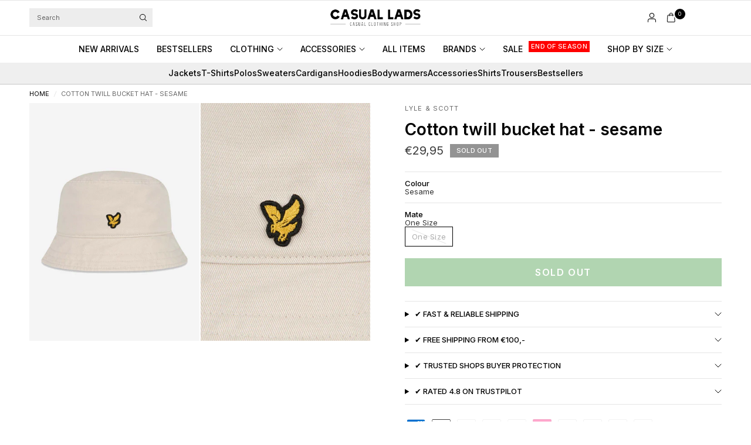

--- FILE ---
content_type: text/html; charset=utf-8
request_url: https://casuallads.com/products/cotton-twill-bucket-hat-sesame?shpxid=91758880-0634-47b4-b5ea-873d6d23234f
body_size: 50888
content:
<!doctype html><html class="no-js" lang="en" dir="ltr">
<head>

    <!-- Google Tag Manager -->
<script>(function(w,d,s,l,i){w[l]=w[l]||[];w[l].push({'gtm.start':
new Date().getTime(),event:'gtm.js'});var f=d.getElementsByTagName(s)[0],
j=d.createElement(s),dl=l!='dataLayer'?'&l='+l:'';j.async=true;j.src=
'https://www.googletagmanager.com/gtm.js?id='+i+dl;f.parentNode.insertBefore(j,f);
})(window,document,'script','dataLayer','GTM-WRFN687');</script>
<!-- End Google Tag Manager -->
  
	<meta charset="utf-8">
	<meta http-equiv="X-UA-Compatible" content="IE=edge,chrome=1">
	<meta name="viewport" content="width=device-width, initial-scale=1, maximum-scale=5, viewport-fit=cover">
	<meta name="theme-color" content="#ffffff">
	<link rel="canonical" href="https://casuallads.com/products/cotton-twill-bucket-hat-sesame">
	<link rel="preconnect" href="https://cdn.shopify.com" crossorigin>
	<link rel="preload" as="style" href="//casuallads.com/cdn/shop/t/270/assets/app.css?v=29347945894161537681768105605">
<link rel="preload" as="style" href="//casuallads.com/cdn/shop/t/270/assets/product.css?v=39875570412958881231763019245">
<link rel="preload" as="image" href="//casuallads.com/cdn/shop/products/lyle-and-scott-bucket-hat-sesamekopie.jpg?v=1741798463&width=375" imagesrcset="//casuallads.com/cdn/shop/products/lyle-and-scott-bucket-hat-sesamekopie.jpg?v=1741798463&width=375 375w,//casuallads.com/cdn/shop/products/lyle-and-scott-bucket-hat-sesamekopie.jpg?v=1741798463&width=640 640w,//casuallads.com/cdn/shop/products/lyle-and-scott-bucket-hat-sesamekopie.jpg?v=1741798463&width=960 960w,//casuallads.com/cdn/shop/products/lyle-and-scott-bucket-hat-sesamekopie.jpg?v=1741798463&width=1280 1280w" imagesizes="auto">




<link href="//casuallads.com/cdn/shop/t/270/assets/header.js?v=36357594973058244241762851086" as="script" rel="preload">
<link href="//casuallads.com/cdn/shop/t/270/assets/vendor.min.js?v=155183056825146248701762851173" as="script" rel="preload">
<link href="//casuallads.com/cdn/shop/t/270/assets/app.js?v=171856330696062434511762851044" as="script" rel="preload">


<script>
window.lazySizesConfig = window.lazySizesConfig || {};
window.lazySizesConfig.expand = 250;
window.lazySizesConfig.loadMode = 1;
window.lazySizesConfig.loadHidden = false;
</script>


	<link rel="icon" type="image/png" href="//casuallads.com/cdn/shop/files/Casual_Lads_favicon_wit_64px_630e189b-1ac3-4f01-9b77-505689ad5c3f.webp?crop=center&height=32&v=1725009250&width=32">

	<title>
	Lyle &amp;amp; Scott at Casual Lads - Ordered before 23:59, delivered the same day
	</title>

	
	<meta name="description" content="Buy Lyle and Scott clothing online? You do it at Casual Lads! T-Shirts, Sweaters, Cardigans, Jackets and more for a competitive price! View the offer.">
	
<link rel="preconnect" href="https://fonts.shopifycdn.com" crossorigin>

<meta property="og:site_name" content="Casual Lads">
<meta property="og:url" content="https://casuallads.com/products/cotton-twill-bucket-hat-sesame">
<meta property="og:title" content="Lyle &amp;amp; Scott at Casual Lads - Ordered before 23:59, delivered the same day">
<meta property="og:type" content="product">
<meta property="og:description" content="Buy Lyle and Scott clothing online? You do it at Casual Lads! T-Shirts, Sweaters, Cardigans, Jackets and more for a competitive price! View the offer."><meta property="og:image" content="http://casuallads.com/cdn/shop/products/lyle-and-scott-bucket-hat-sesamekopie.jpg?v=1741798463">
  <meta property="og:image:secure_url" content="https://casuallads.com/cdn/shop/products/lyle-and-scott-bucket-hat-sesamekopie.jpg?v=1741798463">
  <meta property="og:image:width" content="1462">
  <meta property="og:image:height" content="2048"><meta property="og:price:amount" content="29,95">
  <meta property="og:price:currency" content="EUR"><meta name="twitter:card" content="summary_large_image">
<meta name="twitter:title" content="Lyle &amp;amp; Scott at Casual Lads - Ordered before 23:59, delivered the same day">
<meta name="twitter:description" content="Buy Lyle and Scott clothing online? You do it at Casual Lads! T-Shirts, Sweaters, Cardigans, Jackets and more for a competitive price! View the offer.">


	<link href="//casuallads.com/cdn/shop/t/270/assets/app.css?v=29347945894161537681768105605" rel="stylesheet" type="text/css" media="all" />

		<style>
.product-card--badges,
.badge,
.menu-item-badge {
	font-size: 11px;
	font-weight: 500;
 }
</style>

	<style data-shopify>
	@font-face {
  font-family: Inter;
  font-weight: 400;
  font-style: normal;
  font-display: swap;
  src: url("//casuallads.com/cdn/fonts/inter/inter_n4.b2a3f24c19b4de56e8871f609e73ca7f6d2e2bb9.woff2") format("woff2"),
       url("//casuallads.com/cdn/fonts/inter/inter_n4.af8052d517e0c9ffac7b814872cecc27ae1fa132.woff") format("woff");
}

@font-face {
  font-family: Inter;
  font-weight: 500;
  font-style: normal;
  font-display: swap;
  src: url("//casuallads.com/cdn/fonts/inter/inter_n5.d7101d5e168594dd06f56f290dd759fba5431d97.woff2") format("woff2"),
       url("//casuallads.com/cdn/fonts/inter/inter_n5.5332a76bbd27da00474c136abb1ca3cbbf259068.woff") format("woff");
}

@font-face {
  font-family: Inter;
  font-weight: 600;
  font-style: normal;
  font-display: swap;
  src: url("//casuallads.com/cdn/fonts/inter/inter_n6.771af0474a71b3797eb38f3487d6fb79d43b6877.woff2") format("woff2"),
       url("//casuallads.com/cdn/fonts/inter/inter_n6.88c903d8f9e157d48b73b7777d0642925bcecde7.woff") format("woff");
}

@font-face {
  font-family: Inter;
  font-weight: 400;
  font-style: italic;
  font-display: swap;
  src: url("//casuallads.com/cdn/fonts/inter/inter_i4.feae1981dda792ab80d117249d9c7e0f1017e5b3.woff2") format("woff2"),
       url("//casuallads.com/cdn/fonts/inter/inter_i4.62773b7113d5e5f02c71486623cf828884c85c6e.woff") format("woff");
}

@font-face {
  font-family: Inter;
  font-weight: 600;
  font-style: italic;
  font-display: swap;
  src: url("//casuallads.com/cdn/fonts/inter/inter_i6.3bbe0fe1c7ee4f282f9c2e296f3e4401a48cbe19.woff2") format("woff2"),
       url("//casuallads.com/cdn/fonts/inter/inter_i6.8bea21f57a10d5416ddf685e2c91682ec237876d.woff") format("woff");
}


		@font-face {
  font-family: Inter;
  font-weight: 600;
  font-style: normal;
  font-display: swap;
  src: url("//casuallads.com/cdn/fonts/inter/inter_n6.771af0474a71b3797eb38f3487d6fb79d43b6877.woff2") format("woff2"),
       url("//casuallads.com/cdn/fonts/inter/inter_n6.88c903d8f9e157d48b73b7777d0642925bcecde7.woff") format("woff");
}

@font-face {
  font-family: Inter;
  font-weight: 400;
  font-style: normal;
  font-display: swap;
  src: url("//casuallads.com/cdn/fonts/inter/inter_n4.b2a3f24c19b4de56e8871f609e73ca7f6d2e2bb9.woff2") format("woff2"),
       url("//casuallads.com/cdn/fonts/inter/inter_n4.af8052d517e0c9ffac7b814872cecc27ae1fa132.woff") format("woff");
}

h1,h2,h3,h4,h5,h6,
	.h1,.h2,.h3,.h4,.h5,.h6,
	.logolink.text-logo,
	.heading-font,
	.h1-xlarge,
	.h1-large,
	.customer-addresses .my-address .address-index {
		font-style: normal;
		font-weight: 600;
		font-family: Inter, sans-serif;
	}
	body,
	.body-font {
		font-style: normal;
		font-weight: 400;
		font-family: Inter, sans-serif;
	}
	:root {
		--mobile-swipe-width: calc(90vw - 30px);
		--font-body-scale: 1.0;
		--font-body-line-height-scale: 1.0;
		--font-body-letter-spacing: 0.0em;
		--font-body-medium-weight: 500;
    --font-body-bold-weight: 600;
		--font-announcement-scale: 1.0;
		--font-heading-scale: 1.0;
		--font-heading-line-height-scale: 1.0;
		--font-heading-line-height-scale-large: 1.1;
		--font-heading-letter-spacing: 0.0em;
		--font-navigation-scale: 1.0;
		--font-product-title-scale: 1.0;
		--font-product-title-line-height-scale: 1.0;
		--button-letter-spacing: 0.1em;

		--bg-body: #ffffff;
		--bg-body-rgb: 255,255,255;
		--bg-body-darken: #f7f7f7;
		--payment-terms-background-color: #ffffff;
		--color-body: #000000;
		--color-body-rgb: 0,0,0;
		--color-border: rgba(var(--color-body-rgb), 0.1);
		--color-accent: #000000;
		--color-accent-rgb: 0,0,0;
		--color-heading: #000000;
		--color-heading-rgb: 0,0,0;
		--color-overlay: #000000;
		--color-overlay-rgb: 0,0,0;

		--shopify-accelerated-checkout-button-block-size: 44px;
		--shopify-accelerated-checkout-inline-alignment: center;
		--shopify-accelerated-checkout-skeleton-animation-duration: 0.25s;

		--color-announcement-bar-text: #ffffff;
		--color-announcement-bar-bg: #000000;

		--color-header-bg: #ffffff;
		--color-header-bg-rgb: 255,255,255;
		--color-header-text: #000000;
		--color-header-text-rgb: 0,0,0;

		--solid-button-background: #3c963d;
		--solid-button-background-hover: #327d33;
		--solid-button-background-accent-hover:  #000000;
		--button-border-radius: 0px;
		--shopify-accelerated-checkout-button-border-radius: 0px;

		--color-price: #3d3d3d;
		--color-price-discounted: #d83f3f;
		--color-star: #ce7979;
		--color-dots: #151515;

		--color-inventory-instock: #3c963d;
		--color-inventory-lowstock: #ff0000;

		--section-spacing-mobile: 20px;
		--section-spacing-desktop: 30px;

		--color-badge-text: #ffffff;
		--color-badge-sold-out: #939393;
		--color-badge-sale: #ff0000;
		
		--color-badge-preorder: #369d65;
		--badge-corner-radius: 0px;

		--color-footer-text: #ffffff;
		--color-footer-text-rgb: 255,255,255;
		--color-footer-bg: #000000;
	}



</style>


	<script>
		window.theme = window.theme || {};
		theme = {
			settings: {
				money_with_currency_format:"€{{amount_with_comma_separator}}",
				cart_drawer:true,
				product_id: 6536701575231,
				animation_easing: 'power1.out'
			},
			routes: {
				root_url: '/',
				cart_url: '/cart',
				cart_add_url: '/cart/add',
				search_url: '/search',
				cart_change_url: '/cart/change',
				cart_update_url: '/cart/update',
				cart_clear_url: '/cart/clear',
				predictive_search_url: '/search/suggest',
			},
			variantStrings: {
        addToCart: `Add to cart`,
        soldOut: `Sold out`,
        unavailable: `Unavailable`,
        preOrder: `Pre-order`,
      },
			strings: {
				requiresTerms: `You must agree with the terms and conditions of sales to check out`,
				showMore: `Show more`,
				showLess: `Show less`,
				showFilters: `Show filters`,
				shippingEstimatorNoResults: `Sorry, we do not ship to your address.`,
				shippingEstimatorOneResult: `There is one shipping rate for your address:`,
				shippingEstimatorMultipleResults: `There are several shipping rates for your address:`,
				shippingEstimatorError: `One or more error occurred while retrieving shipping rates:`
			}
		};
	</script>
	<script>window.performance && window.performance.mark && window.performance.mark('shopify.content_for_header.start');</script><meta id="shopify-digital-wallet" name="shopify-digital-wallet" content="/25286152/digital_wallets/dialog">
<meta name="shopify-checkout-api-token" content="1d666e79a641bf6ad9081040e6bb7bfe">
<meta id="in-context-paypal-metadata" data-shop-id="25286152" data-venmo-supported="false" data-environment="production" data-locale="en_US" data-paypal-v4="true" data-currency="EUR">
<link rel="alternate" hreflang="x-default" href="https://casuallads.nl/products/cotton-twill-bucket-hat-sesame">
<link rel="alternate" hreflang="nl" href="https://casuallads.nl/products/cotton-twill-bucket-hat-sesame">
<link rel="alternate" hreflang="en-MA" href="https://casuallads.com/products/cotton-twill-bucket-hat-sesame">
<link rel="alternate" hreflang="en-AW" href="https://casuallads.com/products/cotton-twill-bucket-hat-sesame">
<link rel="alternate" hreflang="en-CW" href="https://casuallads.com/products/cotton-twill-bucket-hat-sesame">
<link rel="alternate" hreflang="en-DO" href="https://casuallads.com/products/cotton-twill-bucket-hat-sesame">
<link rel="alternate" hreflang="en-AL" href="https://casuallads.com/products/cotton-twill-bucket-hat-sesame">
<link rel="alternate" hreflang="en-AD" href="https://casuallads.com/products/cotton-twill-bucket-hat-sesame">
<link rel="alternate" hreflang="en-BY" href="https://casuallads.com/products/cotton-twill-bucket-hat-sesame">
<link rel="alternate" hreflang="en-BA" href="https://casuallads.com/products/cotton-twill-bucket-hat-sesame">
<link rel="alternate" hreflang="en-BG" href="https://casuallads.com/products/cotton-twill-bucket-hat-sesame">
<link rel="alternate" hreflang="en-HR" href="https://casuallads.com/products/cotton-twill-bucket-hat-sesame">
<link rel="alternate" hreflang="en-CY" href="https://casuallads.com/products/cotton-twill-bucket-hat-sesame">
<link rel="alternate" hreflang="en-CZ" href="https://casuallads.com/products/cotton-twill-bucket-hat-sesame">
<link rel="alternate" hreflang="en-DK" href="https://casuallads.com/products/cotton-twill-bucket-hat-sesame">
<link rel="alternate" hreflang="en-EE" href="https://casuallads.com/products/cotton-twill-bucket-hat-sesame">
<link rel="alternate" hreflang="en-FI" href="https://casuallads.com/products/cotton-twill-bucket-hat-sesame">
<link rel="alternate" hreflang="en-GE" href="https://casuallads.com/products/cotton-twill-bucket-hat-sesame">
<link rel="alternate" hreflang="en-GI" href="https://casuallads.com/products/cotton-twill-bucket-hat-sesame">
<link rel="alternate" hreflang="en-GR" href="https://casuallads.com/products/cotton-twill-bucket-hat-sesame">
<link rel="alternate" hreflang="en-GL" href="https://casuallads.com/products/cotton-twill-bucket-hat-sesame">
<link rel="alternate" hreflang="en-HU" href="https://casuallads.com/products/cotton-twill-bucket-hat-sesame">
<link rel="alternate" hreflang="en-IS" href="https://casuallads.com/products/cotton-twill-bucket-hat-sesame">
<link rel="alternate" hreflang="en-IE" href="https://casuallads.com/products/cotton-twill-bucket-hat-sesame">
<link rel="alternate" hreflang="en-IT" href="https://casuallads.com/products/cotton-twill-bucket-hat-sesame">
<link rel="alternate" hreflang="en-XK" href="https://casuallads.com/products/cotton-twill-bucket-hat-sesame">
<link rel="alternate" hreflang="en-LV" href="https://casuallads.com/products/cotton-twill-bucket-hat-sesame">
<link rel="alternate" hreflang="en-LI" href="https://casuallads.com/products/cotton-twill-bucket-hat-sesame">
<link rel="alternate" hreflang="en-LT" href="https://casuallads.com/products/cotton-twill-bucket-hat-sesame">
<link rel="alternate" hreflang="en-LU" href="https://casuallads.com/products/cotton-twill-bucket-hat-sesame">
<link rel="alternate" hreflang="en-MK" href="https://casuallads.com/products/cotton-twill-bucket-hat-sesame">
<link rel="alternate" hreflang="en-MT" href="https://casuallads.com/products/cotton-twill-bucket-hat-sesame">
<link rel="alternate" hreflang="en-MD" href="https://casuallads.com/products/cotton-twill-bucket-hat-sesame">
<link rel="alternate" hreflang="en-MC" href="https://casuallads.com/products/cotton-twill-bucket-hat-sesame">
<link rel="alternate" hreflang="en-ME" href="https://casuallads.com/products/cotton-twill-bucket-hat-sesame">
<link rel="alternate" hreflang="en-NO" href="https://casuallads.com/products/cotton-twill-bucket-hat-sesame">
<link rel="alternate" hreflang="en-PL" href="https://casuallads.com/products/cotton-twill-bucket-hat-sesame">
<link rel="alternate" hreflang="en-PT" href="https://casuallads.com/products/cotton-twill-bucket-hat-sesame">
<link rel="alternate" hreflang="en-RO" href="https://casuallads.com/products/cotton-twill-bucket-hat-sesame">
<link rel="alternate" hreflang="en-RS" href="https://casuallads.com/products/cotton-twill-bucket-hat-sesame">
<link rel="alternate" hreflang="en-SK" href="https://casuallads.com/products/cotton-twill-bucket-hat-sesame">
<link rel="alternate" hreflang="en-SI" href="https://casuallads.com/products/cotton-twill-bucket-hat-sesame">
<link rel="alternate" hreflang="en-ES" href="https://casuallads.com/products/cotton-twill-bucket-hat-sesame">
<link rel="alternate" hreflang="en-SE" href="https://casuallads.com/products/cotton-twill-bucket-hat-sesame">
<link rel="alternate" hreflang="en-CH" href="https://casuallads.com/products/cotton-twill-bucket-hat-sesame">
<link rel="alternate" hreflang="en-TR" href="https://casuallads.com/products/cotton-twill-bucket-hat-sesame">
<link rel="alternate" hreflang="en-GB" href="https://casuallads.com/products/cotton-twill-bucket-hat-sesame">
<link rel="alternate" hreflang="en-VA" href="https://casuallads.com/products/cotton-twill-bucket-hat-sesame">
<link rel="alternate" hreflang="en-AU" href="https://casuallads.com/products/cotton-twill-bucket-hat-sesame">
<link rel="alternate" hreflang="en-NZ" href="https://casuallads.com/products/cotton-twill-bucket-hat-sesame">
<link rel="alternate" hreflang="en-CA" href="https://casuallads.com/products/cotton-twill-bucket-hat-sesame">
<link rel="alternate" hreflang="en-MX" href="https://casuallads.com/products/cotton-twill-bucket-hat-sesame">
<link rel="alternate" hreflang="en-US" href="https://casuallads.com/products/cotton-twill-bucket-hat-sesame">
<link rel="alternate" hreflang="en-AR" href="https://casuallads.com/products/cotton-twill-bucket-hat-sesame">
<link rel="alternate" hreflang="en-BR" href="https://casuallads.com/products/cotton-twill-bucket-hat-sesame">
<link rel="alternate" hreflang="en-BQ" href="https://casuallads.com/products/cotton-twill-bucket-hat-sesame">
<link rel="alternate" hreflang="de-AT" href="https://casuallads.de/products/cotton-twill-bucket-hat-sesame">
<link rel="alternate" hreflang="de-DE" href="https://casuallads.de/products/cotton-twill-bucket-hat-sesame">
<link rel="alternate" type="application/json+oembed" href="https://casuallads.com/products/cotton-twill-bucket-hat-sesame.oembed">
<script async="async" src="/checkouts/internal/preloads.js?locale=en-US"></script>
<script id="apple-pay-shop-capabilities" type="application/json">{"shopId":25286152,"countryCode":"NL","currencyCode":"EUR","merchantCapabilities":["supports3DS"],"merchantId":"gid:\/\/shopify\/Shop\/25286152","merchantName":"Casual Lads","requiredBillingContactFields":["postalAddress","email"],"requiredShippingContactFields":["postalAddress","email"],"shippingType":"shipping","supportedNetworks":["visa","maestro","masterCard","amex"],"total":{"type":"pending","label":"Casual Lads","amount":"1.00"},"shopifyPaymentsEnabled":true,"supportsSubscriptions":true}</script>
<script id="shopify-features" type="application/json">{"accessToken":"1d666e79a641bf6ad9081040e6bb7bfe","betas":["rich-media-storefront-analytics"],"domain":"casuallads.com","predictiveSearch":true,"shopId":25286152,"locale":"en"}</script>
<script>var Shopify = Shopify || {};
Shopify.shop = "casual-lads.myshopify.com";
Shopify.locale = "en";
Shopify.currency = {"active":"EUR","rate":"1.0"};
Shopify.country = "US";
Shopify.theme = {"name":"Theme Develop V2","id":182470443342,"schema_name":"Ascension","schema_version":"2.1.0","theme_store_id":3223,"role":"main"};
Shopify.theme.handle = "null";
Shopify.theme.style = {"id":null,"handle":null};
Shopify.cdnHost = "casuallads.com/cdn";
Shopify.routes = Shopify.routes || {};
Shopify.routes.root = "/";</script>
<script type="module">!function(o){(o.Shopify=o.Shopify||{}).modules=!0}(window);</script>
<script>!function(o){function n(){var o=[];function n(){o.push(Array.prototype.slice.apply(arguments))}return n.q=o,n}var t=o.Shopify=o.Shopify||{};t.loadFeatures=n(),t.autoloadFeatures=n()}(window);</script>
<script id="shop-js-analytics" type="application/json">{"pageType":"product"}</script>
<script defer="defer" async type="module" src="//casuallads.com/cdn/shopifycloud/shop-js/modules/v2/client.init-shop-cart-sync_BdyHc3Nr.en.esm.js"></script>
<script defer="defer" async type="module" src="//casuallads.com/cdn/shopifycloud/shop-js/modules/v2/chunk.common_Daul8nwZ.esm.js"></script>
<script type="module">
  await import("//casuallads.com/cdn/shopifycloud/shop-js/modules/v2/client.init-shop-cart-sync_BdyHc3Nr.en.esm.js");
await import("//casuallads.com/cdn/shopifycloud/shop-js/modules/v2/chunk.common_Daul8nwZ.esm.js");

  window.Shopify.SignInWithShop?.initShopCartSync?.({"fedCMEnabled":true,"windoidEnabled":true});

</script>
<script>(function() {
  var isLoaded = false;
  function asyncLoad() {
    if (isLoaded) return;
    isLoaded = true;
    var urls = ["https:\/\/ecommplugins-scripts.trustpilot.com\/v2.1\/js\/header.min.js?settings=eyJrZXkiOiJlcG1RejJyZjRyUVhsd09SIiwicyI6Im5vbmUifQ==\u0026v=2.5\u0026shop=casual-lads.myshopify.com","https:\/\/ecommplugins-trustboxsettings.trustpilot.com\/casual-lads.myshopify.com.js?settings=1629975189708\u0026shop=casual-lads.myshopify.com","https:\/\/widget.trustpilot.com\/bootstrap\/v5\/tp.widget.sync.bootstrap.min.js?shop=casual-lads.myshopify.com","https:\/\/d26ky332zktp97.cloudfront.net\/shops\/b86xHhiR5XJiQNx96\/colibrius-m.js?shop=casual-lads.myshopify.com","https:\/\/tseish-app.connect.trustedshops.com\/esc.js?apiBaseUrl=aHR0cHM6Ly90c2Vpc2gtYXBwLmNvbm5lY3QudHJ1c3RlZHNob3BzLmNvbQ==\u0026instanceId=Y2FzdWFsLWxhZHMubXlzaG9waWZ5LmNvbQ==\u0026shop=casual-lads.myshopify.com","\/\/cdn.app.metorik.com\/js\/shopify\/mtk.js?shop=casual-lads.myshopify.com"];
    for (var i = 0; i < urls.length; i++) {
      var s = document.createElement('script');
      s.type = 'text/javascript';
      s.async = true;
      s.src = urls[i];
      var x = document.getElementsByTagName('script')[0];
      x.parentNode.insertBefore(s, x);
    }
  };
  if(window.attachEvent) {
    window.attachEvent('onload', asyncLoad);
  } else {
    window.addEventListener('load', asyncLoad, false);
  }
})();</script>
<script id="__st">var __st={"a":25286152,"offset":3600,"reqid":"74d9a747-4ecb-4baf-b856-2eda230cde3a-1769008717","pageurl":"casuallads.com\/products\/cotton-twill-bucket-hat-sesame?shpxid=91758880-0634-47b4-b5ea-873d6d23234f","u":"fb7639026e12","p":"product","rtyp":"product","rid":6536701575231};</script>
<script>window.ShopifyPaypalV4VisibilityTracking = true;</script>
<script id="captcha-bootstrap">!function(){'use strict';const t='contact',e='account',n='new_comment',o=[[t,t],['blogs',n],['comments',n],[t,'customer']],c=[[e,'customer_login'],[e,'guest_login'],[e,'recover_customer_password'],[e,'create_customer']],r=t=>t.map((([t,e])=>`form[action*='/${t}']:not([data-nocaptcha='true']) input[name='form_type'][value='${e}']`)).join(','),a=t=>()=>t?[...document.querySelectorAll(t)].map((t=>t.form)):[];function s(){const t=[...o],e=r(t);return a(e)}const i='password',u='form_key',d=['recaptcha-v3-token','g-recaptcha-response','h-captcha-response',i],f=()=>{try{return window.sessionStorage}catch{return}},m='__shopify_v',_=t=>t.elements[u];function p(t,e,n=!1){try{const o=window.sessionStorage,c=JSON.parse(o.getItem(e)),{data:r}=function(t){const{data:e,action:n}=t;return t[m]||n?{data:e,action:n}:{data:t,action:n}}(c);for(const[e,n]of Object.entries(r))t.elements[e]&&(t.elements[e].value=n);n&&o.removeItem(e)}catch(o){console.error('form repopulation failed',{error:o})}}const l='form_type',E='cptcha';function T(t){t.dataset[E]=!0}const w=window,h=w.document,L='Shopify',v='ce_forms',y='captcha';let A=!1;((t,e)=>{const n=(g='f06e6c50-85a8-45c8-87d0-21a2b65856fe',I='https://cdn.shopify.com/shopifycloud/storefront-forms-hcaptcha/ce_storefront_forms_captcha_hcaptcha.v1.5.2.iife.js',D={infoText:'Protected by hCaptcha',privacyText:'Privacy',termsText:'Terms'},(t,e,n)=>{const o=w[L][v],c=o.bindForm;if(c)return c(t,g,e,D).then(n);var r;o.q.push([[t,g,e,D],n]),r=I,A||(h.body.append(Object.assign(h.createElement('script'),{id:'captcha-provider',async:!0,src:r})),A=!0)});var g,I,D;w[L]=w[L]||{},w[L][v]=w[L][v]||{},w[L][v].q=[],w[L][y]=w[L][y]||{},w[L][y].protect=function(t,e){n(t,void 0,e),T(t)},Object.freeze(w[L][y]),function(t,e,n,w,h,L){const[v,y,A,g]=function(t,e,n){const i=e?o:[],u=t?c:[],d=[...i,...u],f=r(d),m=r(i),_=r(d.filter((([t,e])=>n.includes(e))));return[a(f),a(m),a(_),s()]}(w,h,L),I=t=>{const e=t.target;return e instanceof HTMLFormElement?e:e&&e.form},D=t=>v().includes(t);t.addEventListener('submit',(t=>{const e=I(t);if(!e)return;const n=D(e)&&!e.dataset.hcaptchaBound&&!e.dataset.recaptchaBound,o=_(e),c=g().includes(e)&&(!o||!o.value);(n||c)&&t.preventDefault(),c&&!n&&(function(t){try{if(!f())return;!function(t){const e=f();if(!e)return;const n=_(t);if(!n)return;const o=n.value;o&&e.removeItem(o)}(t);const e=Array.from(Array(32),(()=>Math.random().toString(36)[2])).join('');!function(t,e){_(t)||t.append(Object.assign(document.createElement('input'),{type:'hidden',name:u})),t.elements[u].value=e}(t,e),function(t,e){const n=f();if(!n)return;const o=[...t.querySelectorAll(`input[type='${i}']`)].map((({name:t})=>t)),c=[...d,...o],r={};for(const[a,s]of new FormData(t).entries())c.includes(a)||(r[a]=s);n.setItem(e,JSON.stringify({[m]:1,action:t.action,data:r}))}(t,e)}catch(e){console.error('failed to persist form',e)}}(e),e.submit())}));const S=(t,e)=>{t&&!t.dataset[E]&&(n(t,e.some((e=>e===t))),T(t))};for(const o of['focusin','change'])t.addEventListener(o,(t=>{const e=I(t);D(e)&&S(e,y())}));const B=e.get('form_key'),M=e.get(l),P=B&&M;t.addEventListener('DOMContentLoaded',(()=>{const t=y();if(P)for(const e of t)e.elements[l].value===M&&p(e,B);[...new Set([...A(),...v().filter((t=>'true'===t.dataset.shopifyCaptcha))])].forEach((e=>S(e,t)))}))}(h,new URLSearchParams(w.location.search),n,t,e,['guest_login'])})(!0,!0)}();</script>
<script integrity="sha256-4kQ18oKyAcykRKYeNunJcIwy7WH5gtpwJnB7kiuLZ1E=" data-source-attribution="shopify.loadfeatures" defer="defer" src="//casuallads.com/cdn/shopifycloud/storefront/assets/storefront/load_feature-a0a9edcb.js" crossorigin="anonymous"></script>
<script data-source-attribution="shopify.dynamic_checkout.dynamic.init">var Shopify=Shopify||{};Shopify.PaymentButton=Shopify.PaymentButton||{isStorefrontPortableWallets:!0,init:function(){window.Shopify.PaymentButton.init=function(){};var t=document.createElement("script");t.src="https://casuallads.com/cdn/shopifycloud/portable-wallets/latest/portable-wallets.en.js",t.type="module",document.head.appendChild(t)}};
</script>
<script data-source-attribution="shopify.dynamic_checkout.buyer_consent">
  function portableWalletsHideBuyerConsent(e){var t=document.getElementById("shopify-buyer-consent"),n=document.getElementById("shopify-subscription-policy-button");t&&n&&(t.classList.add("hidden"),t.setAttribute("aria-hidden","true"),n.removeEventListener("click",e))}function portableWalletsShowBuyerConsent(e){var t=document.getElementById("shopify-buyer-consent"),n=document.getElementById("shopify-subscription-policy-button");t&&n&&(t.classList.remove("hidden"),t.removeAttribute("aria-hidden"),n.addEventListener("click",e))}window.Shopify?.PaymentButton&&(window.Shopify.PaymentButton.hideBuyerConsent=portableWalletsHideBuyerConsent,window.Shopify.PaymentButton.showBuyerConsent=portableWalletsShowBuyerConsent);
</script>
<script data-source-attribution="shopify.dynamic_checkout.cart.bootstrap">document.addEventListener("DOMContentLoaded",(function(){function t(){return document.querySelector("shopify-accelerated-checkout-cart, shopify-accelerated-checkout")}if(t())Shopify.PaymentButton.init();else{new MutationObserver((function(e,n){t()&&(Shopify.PaymentButton.init(),n.disconnect())})).observe(document.body,{childList:!0,subtree:!0})}}));
</script>
<link id="shopify-accelerated-checkout-styles" rel="stylesheet" media="screen" href="https://casuallads.com/cdn/shopifycloud/portable-wallets/latest/accelerated-checkout-backwards-compat.css" crossorigin="anonymous">
<style id="shopify-accelerated-checkout-cart">
        #shopify-buyer-consent {
  margin-top: 1em;
  display: inline-block;
  width: 100%;
}

#shopify-buyer-consent.hidden {
  display: none;
}

#shopify-subscription-policy-button {
  background: none;
  border: none;
  padding: 0;
  text-decoration: underline;
  font-size: inherit;
  cursor: pointer;
}

#shopify-subscription-policy-button::before {
  box-shadow: none;
}

      </style>

<script>window.performance && window.performance.mark && window.performance.mark('shopify.content_for_header.end');</script> <!-- Header hook for plugins -->

	<script>document.documentElement.className = document.documentElement.className.replace('no-js', 'js');</script>
	
<!-- BEGIN app block: shopify://apps/geo-pro-geolocation/blocks/geopro/16fc5313-7aee-4e90-ac95-f50fc7c8b657 --><!-- This snippet is used to load Geo:Pro data on the storefront -->
<meta class='geo-ip' content='[base64]'>
<!-- This snippet initializes the plugin -->
<script async>
  try {
    const loadGeoPro=()=>{let e=e=>{if(!e||e.isCrawler||"success"!==e.message){window.geopro_cancel="1";return}let o=e.isAdmin?"el-geoip-location-admin":"el-geoip-location",s=Date.now()+864e5;localStorage.setItem(o,JSON.stringify({value:e.data,expires:s})),e.isAdmin&&localStorage.setItem("el-geoip-admin",JSON.stringify({value:"1",expires:s}))},o=new XMLHttpRequest;o.open("GET","https://geo.geoproapp.com?x-api-key=91e359ab7-2b63-539e-1de2-c4bf731367a7",!0),o.responseType="json",o.onload=()=>e(200===o.status?o.response:null),o.send()},load=!["el-geoip-location-admin","el-geoip-location"].some(e=>{try{let o=JSON.parse(localStorage.getItem(e));return o&&o.expires>Date.now()}catch(s){return!1}});load&&loadGeoPro();
  } catch(e) {
    console.warn('Geo:Pro error', e);
    window.geopro_cancel = '1';
  }
</script>
<script src="https://cdn.shopify.com/extensions/019b746b-26da-7a64-a671-397924f34f11/easylocation-195/assets/easylocation-storefront.min.js" type="text/javascript" async></script>


<!-- END app block --><!-- BEGIN app block: shopify://apps/gempages-builder/blocks/embed-gp-script-head/20b379d4-1b20-474c-a6ca-665c331919f3 -->














<!-- END app block --><!-- BEGIN app block: shopify://apps/analyzify-ga4-ads-tracking/blocks/app-embed-v4/69637cfd-dd6f-4511-aa97-7037cfb5515c -->


<!-- BEGIN app snippet: an_analyzify_settings -->







<script defer>
  // AN_ANALYZIFY_SETTINGS
  (() => {
    try {
      const startTime = performance.now();
      window.analyzify = window.analyzify || {};
  
      window.analyzify.log = (t, groupName, nestedGroupName) => {
        try {
          const styles = {
            default: 'color:#fff;background:#413389;',
            an_analyzify: 'color:#fff;background:#1f77b4;', 
            an_analyzify_settings: 'color:#fff;background:#ff7f0e;', 
            an_fb: 'color:#fff;background:#2ca02c;', 
            an_criteo: 'color:#fff;background:#d62728;', 
            an_bing: 'color:#fff;background:#9467bd;', 
            an_clarity: 'color:#fff;background:#8c564b;', 
            an_hotjar: 'color:#fff;background:#8c564b;', 
            an_gtm: 'color:#fff;background:#e377c2;', 
            an_klaviyo: 'color:#fff;background:#7f7f7f;', 
            an_pinterest: 'color:#fff;background:#bcbd22;', 
            an_rebuy: 'color:#fff;background:#17becf;', 
            an_tiktok: 'color:#fff;background:#ffbb78;', 
            an_x: 'color:#fff;background:#98df8a;', 
            an_consent: 'color:#fff;background:#ff9896;' 
          };

          if (window.analyzify.logging && t != null) {
            const style = styles[groupName] || styles['default'];
            console.log(`%c[${groupName || 'Analyzify'}]${nestedGroupName ? ` ${nestedGroupName}` : ''}`, style, t);
            analyzify.logs.push(t);
            if (analyzify?.stopAtLog) {
              debugger;
            }
          }
        } catch (error) {
          console.error("Error processing analyzify settings:", error);
        }
      }

      (() => {
        try {
          window.analyzify = {
            ...window.analyzify,
            logging: "" == "true",
            logs: [],
            testing_environment: false,
            consent_version: null,
            initial_load: {},
            variant_changed_with_view_item: false,
            chunk_size: 25,
            properties: {
              GTM: {
                status: true,
                id: "",
                multiple_view_item_list: false,
                feed_country: "",
                feed_region: "",
                feed_language: "",
                merchant_id: "",
                enhanced_params: true,
                replace_session_id: false,
                replace_gclid: false,
                variant_changed: true,
                generate_lead: true,
              },
              GADS: {
                status:false, 
                conversion_linker:false, 
                allow_ad_personalization_signals:false,
                ads_data_redaction:false,
                url_passthrough:false,
                primary: {
                  status:false,
                  id: "",
                  feed_country: "NL",
                  feed_region: "NL",
                  merchant_id: "",
                  feed_language: "",
                  product_id_format: "product_sku", 
                  replace_session_id:false,
                  replace_gclid:false,
                  remarketing: {
                    status:false,
                    gads_remarketing_id_format: "product_sku",
                    events: { 
                      view_item_list: false, 
                      view_item: false,
                      add_to_cart: false,
                      remove_from_cart: false,
                      begin_checkout: false,
                      purchase: false,
                      generate_lead: false,
                    }
                  },
                  conversions: {
                    view_item: {
                        status: false,
                        value: "",
                    },
                    add_to_cart: {
                        status: false,
                        value: "",
                    },
                    begin_checkout: {
                        status: false,
                        value: "",
                    },
                    purchase: {
                        status: false,
                        value: "",
                    },
                    generate_lead: {
                      status: false,
                      value: "",
                    }
                  }
                },
                secondary: {
                  status: false,
                  id: "",
                  feed_country: "",
                  feed_region: "",
                  merchant_id: "",
                  feed_language: "",
                  product_id_format: "product_sku",
                  remarketing: {
                    gads_remarketing_id_format: "product_sku",
                    status: false,
                    events: {
                      view_item_list: false,
                      view_item: false,
                      add_to_cart: false,
                      remove_from_cart: false,
                      begin_checkout: false,
                      purchase: false,
                      generate_lead: false,
                    }
                  },
                  conversions: {
                    view_item: {
                      status: false,
                      value: "",
                    },
                    add_to_cart:{
                      status: false,
                      value: "",
                    },
                    begin_checkout:{
                      status: false,
                      value: "",
                    },
                    purchase:{
                      status: false,
                      value: "",
                    },
                    generate_lead: {
                      status: false,
                      value: "",
                    }
                  }
                }
              },
              GA4: {
                status: false,
                multiple_view_item_list: false,
                enhanced_params: true,
                all_forms: false,
                primary: {
                  status: false,
                  id: "",
                  product_id_format: "product_sku",
                  replace_session_id: false,
                  events: {
                    variant_changed: true,
                    view_item_list: false,
                    select_item: false,
                    nav_click: false,
                    view_item: false,
                    add_to_cart: false,
                    add_to_wishlist: false,
                    view_cart: false,
                    remove_from_cart: false,
                    begin_checkout: false,
                    purchase: false,
                    generate_lead: true,
                    page_404: true,
                  }
                },
                secondary: {
                  status: false,
                  id: "",
                  product_id_format: "product_sku",
                  replace_session_id: false,
                  events: {
                      variant_changed: true,
                      view_item_list: false,
                      select_item: false,
                      nav_click: false,
                      view_item: false,
                      add_to_cart: false,
                      add_to_wishlist: false,
                      view_cart: false,
                      remove_from_cart: false,
                      begin_checkout: false,
                      purchase: false,
                      generate_lead: true, // @check & set: false
                      page_404: true,
                  }
                } 
              },
              X: {
                status: false,
                id:"",
                product_id_format: "product_sku",
                events:{
                    page_view: "",
                    add_to_cart: "",
                    begin_checkout: "",
                    search: ""
                }
              },
              BING: {
                status: false,
                id: "",
                product_id_format: "product_sku",
                events: {
                    home: true,
                    view_item: true,
                    view_item_list: true,
                    view_cart: true,
                    search: true,
                    add_to_cart: false,
                    begin_checkout: false,
                    purchase: false
                }
              },
              FACEBOOK: {
                status: false,
                all_forms: false,
                primary: {
                    status: false,
                    id: "",
                    product_id_format: "",
                    events: {
                        view_content: false,
                        view_collection: true,
                        search: false,
                        add_to_cart: false,
                        add_to_wishlist: false,
                        view_cart: true,
                        initiate_checkout: false,
                        add_payment_info: false,
                        generate_lead: true,
                        purchase: false,
                    }
                },
                secondary: {
                    status: false,
                    id: "",
                    product_id_format: "",
                    events: {
                        view_content: false,
                        view_collection: true,
                        search: false,
                        add_to_cart: false,
                        add_to_wishlist: false,
                        view_cart: true,
                        initiate_checkout: false,
                        add_payment_info: false,
                        generate_lead: true,
                        purchase: false,
                    }
                }
              },
              SERVERSIDE: {
                store_id: null,
                status: false,
                measurement_id: null,
                datalayer: false,
                endpoint: 'https://analyzifycdn.com/collect',
                testEndpoint: 'https://stag.analyzifycdn.com/collect', 
                azfy_attribution: 'dual',
                shop_domain: "casuallads.nl",
                all_forms: false,
                events: {
                    add_to_cart: false,
                    view_item: true,
                    page_view: true,
                    begin_checkout: false,
                    search: true,
                    generate_lead: true,
                },
                sendCartUpdateDebug: false,
              },
              PINTEREST:{
                status: false,
                id: "",
                product_id_format: "product_sku",
                events:{
                    view_item_list: false,
                    view_item: false,
                    add_to_cart: false,
                    purchase: false,
                }
              },
              CRITEO:{
                status: false,
                id: "",
                product_id_format: "product_sku",
                events:{
                    view_item_list: false,
                    view_item: false,
                    add_to_cart: false,
                    view_cart: false,
                    purchase: false,
                }
              },
              CLARITY:{
                status: false,
                id: "",
                events: {
                  view_item: false,
                  view_item_list: false,
                  view_cart: false,
                  add_to_cart: false,
                  add_to_wishlist: false,
                  remove_from_cart: false,
                  begin_checkout: false,
                  search: false,
                }
              },
              HOTJAR:{
                status: false,
                id: "",
                events: {
                  view_item: false,
                  view_item_list: false,
                  view_cart: false,
                  add_to_cart: false,
                  add_to_wishlist: false,
                  remove_from_cart: false,
                  begin_checkout: false,
                  search: false,
                }
              },             
              SNAPCHAT:{
                status: false,
                id: "",
                events: {
                  view_item: false,
                  add_to_cart: false,
                  initiate_checkout: false,
                },
                product_id_format: "product_sku",
              },
              KLAVIYO:{
                status: false,
                id: "",
                product_id_format: "product_sku",
                events:{
                    subscribe: false, // did not seem to be defined in the settings
                    view_item_list: false,
                    view_item: false,
                    add_to_cart: false,
                    add_to_wishlist: true,
                    begin_checkout: false,
                    search: false,
                    purchase: false, // did not seem to be defined in the settings
                }
              },
              
              TIKTOK:{
                status: false,
                id: "",
                product_id_format: "product_sku",
                all_forms: false,
                events:{
                    view_item: false,
                    add_to_cart: false,
                    begin_checkout: false,
                    search: false,
                    purchase: false,
                    generate_lead: true,
                }
              }
            },
            send_unhashed_email: false,
            hide_raw_userdata: false,
            feed_region: 'NL',
            feed_country: 'NL',
            debug_mode: false,
            rebuy_atc_rfc: false,
            pageFly: false,
            user_id_format: "cid",
            send_user_id: true,
            addedProduct: null
          }
        } catch (error) {
          console.error("Error processing analyzify settings:", error);
        }
      })();

      window.analyzify_custom_classes = 'null';
      window.analyzify_measurement_id = '';
      window.analyzify_measurement_id_v3 = 'G-NV7FLK2HK6';
      window.analyzify.gtag_config = {};

      // @check
      window.collection_sku_list = [
        
      ];

      window.analyzify.cart_attributes = null;
      window.analyzify.eventId = null;
      window.analyzify.cart_id = null;
      window.analyzify.sh_info_obj = {};

      // @check
      const orders = [
        
      ];
      // @check
      const totalOrderPrice = orders.reduce((acc, price) => acc + price, 0);

      window.analyzify.shopify_customer  = {
        
        type: 'visitor',
        
      };

      // @check
      window.analyzify.shopify_template = 'product';

      (() => {
        try {
          
            window.analyzify.getProductObj = (() => {
              try {
                return {
                  product: {"id":6536701575231,"title":"Cotton twill bucket hat - sesame","handle":"cotton-twill-bucket-hat-sesame","description":"\u003cp\u003e The Lyle and Scott bucket hat is a true 90s accessory, but it's back with a vengeance. The iconic cotton twill bucket hat has a simple design and features the iconic Lyle and Scott eagle on the front. The hat is available in a range of different colours. Football matches, Festivals, holidays, weekends away. This hat is always allowed.\u003c\/p\u003e","published_at":"2021-02-25T13:38:07+01:00","created_at":"2021-02-25T12:34:10+01:00","vendor":"Lyle \u0026 Scott","type":"Bucket hats","tags":["accessoires","accessoires-all","Black Friday","core","core-prijs-308","full-priced","gdmei","hoeden en petten","lyle and scott","lyle-ss21","lyle-ss21-voor","no-tag-0308","petten-en-hoeden","sale26","ss21","ss21voor","summer-specials","zomer"],"price":2995,"price_min":2995,"price_max":2995,"available":false,"price_varies":false,"compare_at_price":2995,"compare_at_price_min":2995,"compare_at_price_max":2995,"compare_at_price_varies":false,"variants":[{"id":39247530950719,"title":"Sesame \/ One Size","option1":"Sesame","option2":"One Size","option3":null,"sku":"5054783895556","requires_shipping":true,"taxable":true,"featured_image":null,"available":false,"name":"Cotton twill bucket hat - sesame - Sesame \/ One Size","public_title":"Sesame \/ One Size","options":["Sesame","One Size"],"price":2995,"weight":0,"compare_at_price":2995,"inventory_quantity":0,"inventory_management":"shopify","inventory_policy":"deny","barcode":null,"requires_selling_plan":false,"selling_plan_allocations":[]}],"images":["\/\/casuallads.com\/cdn\/shop\/products\/lyle-and-scott-bucket-hat-sesamekopie.jpg?v=1741798463","\/\/casuallads.com\/cdn\/shop\/products\/lyle-and-scott-bucket-hat-sesamekopie-2.jpg?v=1741798463"],"featured_image":"\/\/casuallads.com\/cdn\/shop\/products\/lyle-and-scott-bucket-hat-sesamekopie.jpg?v=1741798463","options":["Colour","Mate"],"media":[{"alt":"Lyle \u0026 Scott Bucket Hats  Cotton twill bucket hat - sesame ","id":20168538914879,"position":1,"preview_image":{"aspect_ratio":0.714,"height":2048,"width":1462,"src":"\/\/casuallads.com\/cdn\/shop\/products\/lyle-and-scott-bucket-hat-sesamekopie.jpg?v=1741798463"},"aspect_ratio":0.714,"height":2048,"media_type":"image","src":"\/\/casuallads.com\/cdn\/shop\/products\/lyle-and-scott-bucket-hat-sesamekopie.jpg?v=1741798463","width":1462},{"alt":"Lyle \u0026 Scott Bucket Hats  Cotton twill bucket hat - sesame ","id":20168538849343,"position":2,"preview_image":{"aspect_ratio":0.714,"height":2048,"width":1462,"src":"\/\/casuallads.com\/cdn\/shop\/products\/lyle-and-scott-bucket-hat-sesamekopie-2.jpg?v=1741798463"},"aspect_ratio":0.714,"height":2048,"media_type":"image","src":"\/\/casuallads.com\/cdn\/shop\/products\/lyle-and-scott-bucket-hat-sesamekopie-2.jpg?v=1741798463","width":1462}],"requires_selling_plan":false,"selling_plan_groups":[],"content":"\u003cp\u003e The Lyle and Scott bucket hat is a true 90s accessory, but it's back with a vengeance. The iconic cotton twill bucket hat has a simple design and features the iconic Lyle and Scott eagle on the front. The hat is available in a range of different colours. Football matches, Festivals, holidays, weekends away. This hat is always allowed.\u003c\/p\u003e"},
                  taxonomy: {
                    id: null,
                    name: null,
                    ancestors: null
                  },
                  variant: {"id":39247530950719,"title":"Sesame \/ One Size","option1":"Sesame","option2":"One Size","option3":null,"sku":"5054783895556","requires_shipping":true,"taxable":true,"featured_image":null,"available":false,"name":"Cotton twill bucket hat - sesame - Sesame \/ One Size","public_title":"Sesame \/ One Size","options":["Sesame","One Size"],"price":2995,"weight":0,"compare_at_price":2995,"inventory_quantity":0,"inventory_management":"shopify","inventory_policy":"deny","barcode":null,"requires_selling_plan":false,"selling_plan_allocations":[]},
                  collection: 
                  {
                    title: "Summer",
                    id: "602544374094",
                    handle: "zomer"
                  },
                  // inventory_quantity: 0
                  
                };
              } catch (error) {
                console.error("Error processing productObj:", error);
                return null;
              }
            })();
          
        } catch (error) {
          console.error("Error processing analyzify settings:", error);
        }
      })();

      window.analyzify.detectedCart = {"note":null,"attributes":{},"original_total_price":0,"total_price":0,"total_discount":0,"total_weight":0.0,"item_count":0,"items":[],"requires_shipping":false,"currency":"EUR","items_subtotal_price":0,"cart_level_discount_applications":[],"checkout_charge_amount":0};

      window.analyzify.market = (() => {
        try {
          const marketObj = {
            id: 6509527103,
            handle: "overige-landen",
            language: "en",
            country: "us"
          }
          return marketObj;
        } catch (error) {
          console.error("Error processing market:", error);
        }
      })();

      window.analyzify.shop = (() => {
        try {
          const shopObj = {
            root_url: null || null,
            locale: "" || window?.Shopify?.locale?.toLowerCase() || null,
            country: window?.Shopify?.country?.toLowerCase() || null
          }
          return shopObj;
        } catch (error) {
          console.error("Error processing market:", error);
        }
      })();

      window.analyzify.debug = false; // @check
      window.analyzify.op_cart_data_collection = false; // @check
      window.analyzify.report_cart_atr_upsert = true; // @check
      window.analyzify.report_cart_atr_admin = true; // @check
      window.analyzify.report_cart_atr_admin_utm = true; // @check
      window.analyzify.report_cart_atr_admin_cook = true; // @check
      window.analyzify.report_cart_atr_admin_clid = true; // @check
      window.analyzify.report_cart_atr_admin_consent = true; // @check

      window.analyzify.currency = window?.Shopify?.currency?.active || window.analyzify?.detectedCart?.currency || 'EUR' || null; // @check

      // @check
      window.analyzify.storeObj = {
        store_url: (Shopify.shop || 'https://casuallads.nl').startsWith('https') ? (Shopify.shop || 'https://casuallads.nl') : 'https://' + (Shopify.shop || 'https://casuallads.nl'),
        store_name: (Shopify.shop || 'casuallads.nl').replace('.myshopify.com', '')
      };

      window.analyzify.itemProps = window.analyzify?.itemProps || {};

      // @check
      window.analyzify.checksendcartdata_status = false;

      // consent
      window.analyzify.consent_active = false;
      window.analyzify.gcm_active = false;
      window.analyzify.cookiebot_active = false;

      window.analyzify.consent_flag = window.analyzify.consent_flag || {
        default: false,
        update: false,
        initial: false
      };

      window.analyzify.current_consent = {
          ad_storage: null,
          analytics_storage: null,
          ad_user_data: null,
          ad_personalization: null,
          personalization_storage: null,
          functionality_storage: "granted",
          wait_for_update: 500,
      };
      analyzify.log('Analyzify settings loaded', 'an_analyzify_settings');
      const endTime = performance.now();
      const loadTime = (endTime - startTime).toFixed(2);
      console.log(`Analyzify settings loaded in ${loadTime}ms.`);
    } catch (error) {
      console.error("Error processing analyzify settings:", error);
    }
  })();
</script>
<!-- END app snippet --><!-- BEGIN app snippet: an_consent --><script>
    (() => {
        try {
            window.analyzify = window.analyzify || {};

            window.analyzify.consent_version = "2.4.1";

            // Initialize consent flags
            window.analyzify.consent_flag = window.analyzify.consent_flag || {
                default: false,
                update: false,
                initial: false
            };

            window.analyzify.consent_flag.initial = true;

            analyzify.log(`consent_active: ${window.analyzify.consent_active}`, 'an_consent', 'consentActive');
            analyzify.log(`gcm_active: ${window.analyzify.gcm_active}`, 'an_consent', 'gcmActive');
            analyzify.log(`cookiebot_active: ${window.analyzify.cookiebot_active}`, 'an_consent', 'cookiebotActive');

            const analyzifyDebugLogger = (status) => {
                const shCustomerPrivacy = Shopify?.customerPrivacy;
                if (!shCustomerPrivacy) {
                    console.log('[Analyzify Debug] Shopify.customerPrivacy not found.');
                    return;
                }

                console.group(`%c[Analyzify Debug] Shopify.customerPrivacy State: ${status.toUpperCase()}`, 'background-color: #f0f0f0; color: #333; font-weight: bold; padding: 2px 5px; border-radius: 3px;');
                console.log(`Timestamp: ${new Date().toISOString()}`);

                for (const key in shCustomerPrivacy) {
                    if (Object.prototype.hasOwnProperty.call(shCustomerPrivacy, key)) {
                        const property = shCustomerPrivacy[key];
                        const type = typeof property;
                        let value;

                        try {
                            if (type === 'function') {
                                value = property();
                            }
                            console.log(`${key} (${type}):`, value);

                        } catch (e) {
                            console.log(`${key} (${type}): Error getting value -> ${e.message}`);
                        }
                    }
                }
                console.groupEnd();
            };

            if (window.analyzify.consent_active) {

                window.dataLayer = window.dataLayer || [];
                function gtag() { dataLayer.push(arguments); }

                const ConsentManager = {
                    isInitialized: false,
                    consentReady: false,
                    consentQueue: [],

                    queueConsentAction: function (callback) {
                        if (this.consentReady) {
                            callback(window.analyzify.current_consent);
                        } else {
                            this.consentQueue.push(callback);
                        }
                    },

                    processConsentQueue: function () {
                        if (!this.consentReady) this.consentReady = true;
                        while (this.consentQueue.length > 0) {
                            const callback = this.consentQueue.shift();
                            try {
                                callback(window.analyzify.current_consent);
                            } catch (error) {
                                console.error('Error processing queued consent action:', error);
                            }
                        }
                    },

                    getRegionalDefault: function (callback) {
                        try {
                            const cp = Shopify?.customerPrivacy;
                            const userCanBeTrackedFn = typeof cp?.userCanBeTracked === 'function' ? cp.userCanBeTracked : null;
                            const shouldShowBannerFn = typeof cp?.shouldShowBanner === 'function' ? cp.shouldShowBanner : null;
                            const canBeTracked = userCanBeTrackedFn ? userCanBeTrackedFn() : undefined;
                            const noBannerNeeded = shouldShowBannerFn ? (shouldShowBannerFn() === false) : false;

                            // Grant consent if the API isn't loaded, no banner is needed, or tracking is already allowed.
                            if (noBannerNeeded || canBeTracked === true) {
                                
                                analyzify.log("Default consent status is: GRANTED.", 'an_consent', 'getRegionalDefault');
                                const grantedConsent = { ad_storage: 'granted', analytics_storage: 'granted', ad_user_data: 'granted', ad_personalization: 'granted', personalization_storage: 'granted', functionality_storage: 'granted', security_storage: 'granted', sale_of_data: 'denied' };
                                return callback(grantedConsent);

                            } else if (canBeTracked === undefined){
                                // Wait for Shopify to collect consent, then resolve using getConsentPrefs
                                analyzify.log("Waiting for visitorConsentCollected event...", 'an_consent', 'getRegionalDefault');

                                const onCollected = () => {
                                    this.getConsentPrefs((consent) => {
                                        if (consent) return callback(consent);
                                        return callback(null);
                                    });
                                };

                                document.addEventListener(
                                    'visitorConsentCollected',
                                    onCollected,
                                    { once: true, passive: true }
                                );

                                window.Shopify.loadFeatures([{
                                    name: 'consent-tracking-api',
                                    version: '0.1',
                                }], error => {
                                    if (error) {
                                        console.error('Error loading Shopify features:', error);
                                    }
                                    analyzify.log("Shopify consent-tracking-api loaded.", 'an_consent', 'loadFeatures');
                                });

                                // Safety fallback if the event never fires
                                /*
                                setTimeout(() => {
                                    document.removeEventListener('visitorConsentCollected', onCollected);
                                    analyzify.log("visitorConsentCollected timeout — using DENIED fallback.", 'an_consent', 'getRegionalDefault');
                                    const deniedConsent = { ad_storage: 'denied', analytics_storage: 'denied', ad_user_data: 'denied', ad_personalization: 'denied', personalization_storage: 'denied', functionality_storage: 'granted', security_storage: 'granted', sale_of_data: 'denied' };
                                    return callback(deniedConsent);
                                }, 5000);
                                */
                                return;
                            } else {
                                // Otherwise, the user is in a region that requires consent, and they haven't given it yet.
                                analyzify.log("Default consent status is: DENIED.", 'an_consent', 'getRegionalDefault');
                                const deniedConsent = { ad_storage: 'denied', analytics_storage: 'denied', ad_user_data: 'denied', ad_personalization: 'denied', personalization_storage: 'denied', functionality_storage: 'granted', security_storage: 'granted', sale_of_data: 'denied' };
                                return callback(deniedConsent);
                            }
                        } catch (e) {
                            console.error('Error in getRegionalDefault:', e);
                            return callback(null); // Fallback in case of unexpected error
                        }
                    },

                    getConsentPrefs: function (callback) {
                        try {
                            const customerPrivacy = window.Shopify?.customerPrivacy;

                            // Fallback: if the API object is missing, treat as granted (aligns with regional default logic)
                            if (!customerPrivacy) {
                                const grantedConsent = {
                                    ad_storage: 'granted',
                                    analytics_storage: 'granted',
                                    ad_user_data: 'granted',
                                    ad_personalization: 'granted',
                                    personalization_storage: 'granted',
                                    functionality_storage: 'granted',
                                    security_storage: 'granted',
                                    sale_of_data: 'denied',
                                };
                                return callback(grantedConsent);
                            }

                            const currentVisitorConsentFn = typeof customerPrivacy.currentVisitorConsent === 'function' ? customerPrivacy.currentVisitorConsent : null;
                            const userCanBeTrackedFn = typeof customerPrivacy.userCanBeTracked === 'function' ? customerPrivacy.userCanBeTracked : null;

                            const visitorConsentObj = currentVisitorConsentFn ? currentVisitorConsentFn() : undefined;
                            const userCanBeTracked = userCanBeTrackedFn ? userCanBeTrackedFn() : undefined;

                            // If we don't have a consent object yet or tracking is allowed, grant
                            if (!visitorConsentObj || userCanBeTracked === true) {
                                const grantedConsent = {
                                    ad_storage: 'granted',
                                    analytics_storage: 'granted',
                                    ad_user_data: 'granted',
                                    ad_personalization: 'granted',
                                    personalization_storage: 'granted',
                                    functionality_storage: 'granted',
                                    security_storage: 'granted',
                                    sale_of_data: 'denied',
                                };
                                return callback(grantedConsent);
                            }

                            const currentConsent = {
                                ad_storage: visitorConsentObj?.marketing === 'yes' ? 'granted' : 'denied',
                                analytics_storage: visitorConsentObj?.analytics === 'yes' ? 'granted' : 'denied',
                                ad_user_data: visitorConsentObj?.marketing === 'yes' ? 'granted' : 'denied',
                                ad_personalization: visitorConsentObj?.marketing === 'yes' ? 'granted' : 'denied',
                                personalization_storage: visitorConsentObj?.preferences === 'yes' ? 'granted' : 'denied',
                                functionality_storage: 'granted',
                                security_storage: 'granted',
                                sale_of_data: visitorConsentObj?.sale_of_data === 'yes' ? 'granted' : 'denied',
                            };
                            analyzify.log("Consent preferences retrieved.", 'an_consent', 'getConsentPrefs');
                            return callback(currentConsent);
                        } catch (error) {
                            console.error('Error getting consent:', error);
                            return callback(null);
                        }
                    },

                    dispatchUpdate: function (consent, status) {
                        document.dispatchEvent(new CustomEvent('AnalyzifyConsent', {
                            detail: { consent, status }
                        }));
                        analyzify.log("Consent updated.", 'an_consent', 'dispatchUpdate');
                    },

                    init: function () {
                        if (this.isInitialized) return;
                        this.isInitialized = true;

                        const initialize = () => {
                            this.getRegionalDefault((consent) => {
                                if (consent && !this.consentReady) {
                                    window.analyzify.current_consent = consent;
                                    this.dispatchUpdate(consent, 'default');
                                    this.processConsentQueue();
                                }
                            });
                        };

                        const waitForApi = (callback, retries = 0) => {
                            try {
                                const cp = Shopify?.customerPrivacy;
                                const userCanBeTrackedFn = typeof cp?.userCanBeTracked === 'function' ? cp.userCanBeTracked : null;
                                const currentVisitorConsentFn = typeof cp?.currentVisitorConsent === 'function' ? cp.currentVisitorConsent : null;
                                const hasCachedConsent = cp && typeof cp.cachedConsent === 'object';

                                const userCanBeTracked = userCanBeTrackedFn ? userCanBeTrackedFn() : undefined;

                                if (userCanBeTracked !== undefined || hasCachedConsent || currentVisitorConsentFn) {
                                    callback();
                                    analyzify.log("Shopify Customer Privacy API available.", 'an_consent', 'waitForApi');
                                } else if (retries < 50) {
                                    setTimeout(() => waitForApi(callback, retries + 1), 200);
                                    analyzify.log("Shopify Customer Privacy API not available. Retrying...", 'an_consent', 'waitForApi');
                                } else {
                                    analyzify.log("Shopify Customer Privacy API not available.", 'an_consent', 'waitForApi');
                                    callback();
                                }
                            } catch (error) {
                                console.error('Error waiting for Shopify Customer Privacy API:', error);
                                callback();
                            }
                        };

                        waitForApi(initialize);

                        document.addEventListener("visitorConsentCollected", () => {
                            this.getConsentPrefs((consent) => {
                                if (consent) {
                                    window.analyzify.current_consent = consent;
                                    this.dispatchUpdate(consent, 'update');
                                }
                            });
                        });
                    },

                    onChange: function (callback) {
                        document.addEventListener('AnalyzifyConsent', (e) => {
                            if (e.detail?.consent) callback(e.detail.consent);
                            analyzify.log("AnalyzifyConsent event received.", 'an_consent', 'onChange');
                        });
                    }
                };

                ConsentManager.init();
                window.analyzify.consentManager = ConsentManager;

                window.AnalyzifyConsentInit = (status) => {
                    if (window.analyzify.consent_flag[status] === true) return;
                    window.analyzify.consentManager.queueConsentAction((consent) => {
                        if (consent) ConsentManager.dispatchUpdate(consent, status);
                        analyzify.log("AnalyzifyConsent event received.", 'an_consent', 'AnalyzifyConsentInit');
                    });
                };

                document.addEventListener('AnalyzifyConsent', (e) => {
                    if (e.detail && e.detail.status && e.detail.consent) {

                        e.detail.consent.analyzify_consent = (
                            e.detail.consent?.ad_storage === "granted" &&
                            e.detail.consent?.analytics_storage === "granted"
                        ) ? "granted" : "denied";

                        if (window.analyzify && analyzify.logging) {
                            console.group('Analyzify Consent');
                            console.log('e.detail.consent', e.detail.consent);
                            console.log('e.detail.status', e.detail.status);
                            console.groupEnd();
                        }

                        if (window.analyzify && analyzify.gcm_active) {
                            gtag("consent", e.detail.status, e.detail.consent);
                            gtag("event", "consentUpdate", e.detail.consent);
                            dataLayer.push({
                                event: 'consentUpdate',
                                status: e.detail.status,
                                consentSettings: e.detail.consent
                            });
                            analyzify.log("Consent updated (gcm_active)", 'an_consent', 'AnalyzifyConsent');
                        }
                        analyzify.log("AnalyzifyConsent event received.", 'an_consent', 'AnalyzifyConsent');
                    }
                });

                if (window.analyzify.cookiebot_active) {
                    /**
                     * Loads Shopify's consent tracking API to ensure it's available.
                     */
                    const loadFeatures = () => {
                        try {
                            window.Shopify.loadFeatures(
                                [{ name: "consent-tracking-api", version: "0.1" }],
                                (error) => {
                                    if (error) {
                                        console.error('Error loading Shopify features:', error);
                                        throw error;
                                    }
                                    analyzify.log('Shopify consent-tracking-api loaded.', 'an_consent', 'loadFeatures');
                                }
                            );
                        } catch (error) {
                            console.error('Error initializing Shopify features:', error);
                        }
                    };

                    if (window.Shopify?.loadFeatures) {
                        loadFeatures();
                    }

                    /**
                     * Handles the Cookiebot consent ready event and sets Shopify's tracking consent.
                     * https://www.cookiebot.com/en/developer/
                     */
                    window.addEventListener("CookiebotOnConsentReady", () => {
                        try {
                            analyzify.log('CookiebotOnConsentReady triggered', 'an_consent', 'cookiebotOnConsentReady');

                            const C = window.Cookiebot.consent;
                            if (C) {
                                const existConsentShopify = setInterval(() => {
                                    if (window.Shopify && window.Shopify.customerPrivacy) {
                                        clearInterval(existConsentShopify);
                                        window.Shopify.customerPrivacy.setTrackingConsent(
                                            {
                                                analytics: C?.statistics || false,
                                                marketing: C?.marketing || false,
                                                preferences: C?.preferences || false,
                                                sale_of_data: C?.marketing || false,
                                            },
                                            () => {
                                                analyzify.log("Consent captured from Cookiebot and set in Shopify.", 'an_consent', 'cookiebotOnConsentReady');
                                                window.analyzify.current_consent = {
                                                    ad_storage: C?.marketing ? "granted" : "denied",
                                                    analytics_storage: C?.statistics ? "granted" : "denied",
                                                    ad_user_data: C?.marketing ? "granted" : "denied",
                                                    ad_personalization: C?.marketing ? "granted" : "denied",
                                                    personalization_storage: C?.preferences ? "granted" : "denied", // Correctly mapped from preferences
                                                    functionality_storage: "granted",
                                                    wait_for_update: 500,
                                                };
                                                // The AnalyzifyConsent event will be dispatched automatically 
                                                // by the "visitorConsentCollected" listener that ConsentManager set up.
                                            }
                                        );
                                    }
                                }, 100);
                            }
                        } catch (error) {
                            console.error('Error handling Cookiebot consent:', error);
                        }
                    });
                }
            }

        } catch (error) {
            console.error('Error initializing consent:', error);
        }
    })();
</script><!-- END app snippet -->

<script src="https://cdn.shopify.com/extensions/019be0b1-7551-7b25-a286-8d73511016cf/analyzify-ga4-ads-tracking-268/assets/an_analyzify.js" data-cookieconsent="ignore"></script>
<script src="https://cdn.shopify.com/extensions/019be0b1-7551-7b25-a286-8d73511016cf/analyzify-ga4-ads-tracking-268/assets/app_embed.js" data-cookieconsent="ignore"></script>




































  <script src="https://cdn.shopify.com/extensions/019be0b1-7551-7b25-a286-8d73511016cf/analyzify-ga4-ads-tracking-268/assets/an_gtm.js" data-cookieconsent="ignore"></script>




<script src="https://cdn.shopify.com/extensions/019be0b1-7551-7b25-a286-8d73511016cf/analyzify-ga4-ads-tracking-268/assets/f-find-elem.js" data-cookieconsent="ignore"></script>



<script>
  try {
    window.analyzify.initialize = function () {
      try {
        window.analyzify.loadScript = function (callback) {
          callback();
        };
      
        window.analyzify.appStart = function () {
          try {

            analyzify.log('appStart', 'app-embed-v4');

            // Retry configuration
            const MAX_RETRIES = 10;
            const INITIAL_DELAY = 500; // ms
            let retryCount = 0;

            function initializeServices(dataObj) {

              
              
              

              

              

              
              

              

              

              

              

              

              

              // Bot whitelist - shared across all integrations
              const botWhitelist = [
                "PostmanRuntime", "Postman", "insomnia", "Thunder Client", "BadBot", "SpamBot",
                "Paw", "Hopscotch", "Restlet", "AnyIO", "python-requests", "python-urllib",
                "curl/", "wget", "httpie", "axios", "node-fetch", "bot", "spider", "crawl",
                "googlebot", "baiduspider", "yandex", "msnbot", "got", "request", "sqlmap",
                "nikto", "nmap", "gobuster", "supertest", "jest", "python/", "java/",
                "go-http-client", "AdsBot", "AdsBot-Google", "Googlebot", "bingbot",
                "Yahoo! Slurp", "Baiduspider", "YandexBot", "DuckDuckBot", "facebookexternalhit", "Twitterbot",
                "compatible; bingbot/2.0", "+http://www.bing.com/bingbot.htm",
                "BrightEdge", "meta-externalads", "meta-externalagent",
                "adidxbot", "AhrefsBot", "Applebot",
              ];
              const userAgent = navigator.userAgent.toLowerCase();
              const isBot = botWhitelist.some(bot => userAgent.includes(bot.toLowerCase()));

              

              

              
                window.analyzify.initGTM(dataObj, window.analyzify.properties.GTM);
                if (window.analyzify.testing_environment) console.log('-> GTM initialized.');
              

            }

            function attemptInitialization() {
              // Check if appStartSection1 is available
              if (window.analyzify && typeof window.analyzify.appStartSection1 === 'function') {                
                try {
                  
                  if (window.analyzify.testing_environment) analyzify.log('Analyzify app_embed appStartSection1 loading...', 'app-embed-v4', 'attemptInitialization');

                  // Execute the section1 function
                  window.analyzify.appStartSection1();

                  const dataObj = window.analyzify;
                  if (!dataObj) {
                    return analyzify.log('dataObj is not found');
                  }

                  // Initialize all services
                  initializeServices(dataObj);
                  
                  if (window.analyzify.testing_environment) analyzify.log('Analyzify app_embed appStartSection1 completed.', 'app-embed-v4', 'attemptInitialization');
                  return true; // Success
                } catch (error) {
                  console.error('Error executing appStartSection1 or services:', error);
                  return false;
                }
              } else {
                // appStartSection1 not yet available
                retryCount++;
                
                if (retryCount <= MAX_RETRIES) {
                  const delay = INITIAL_DELAY * Math.pow(2, Math.min(retryCount - 1, 5)); // Exponential backoff, max 3.2s
                  
                  if (window.analyzify.testing_environment) console.log(`-> AppStartSection1 is still unavailable. This may be due to script loading delays or interference (e.g., MutationObserver). Retrying in ${delay}ms... Attempt ${retryCount}/${MAX_RETRIES}`);
                  
                  setTimeout(attemptInitialization, delay);
                } else {
                  console.error('AppStartSection1 failed to load after maximum retries. Some analytics services may not function properly.');
                  
                  // Fallback: try to initialize services without appStartSection1
                  try {
                    const dataObj = window.analyzify;
                    if (dataObj) {
                      if (window.analyzify.testing_environment) console.log('-> Attempting fallback initialization without appStartSection1...');
                      initializeServices(dataObj);
                    }
                  } catch (fallbackError) {
                    console.error('Fallback initialization also failed:', fallbackError);
                  }
                }
                return false;
              }
            }

            // Start the initialization attempt
            attemptInitialization();

          } catch (error) {
            console.error("Error processing appStart:", error);
          }
        };
      } catch (error) {
        console.error("Error processing initialize:", error);
      }
    };
    window.analyzify.initial_load.initialize = true;
    analyzify.initialize();
    analyzify.loadScript(function () {
      try {
        analyzify.appStart();
        window.analyzify.initial_load.app_start = true;
      } catch (error) {
        console.error("Error processing loadScript:", error);
      }
    });
  } catch (error) {
    console.error("Error processing initialize:", error);
  }
</script>

<!-- END app block --><!-- BEGIN app block: shopify://apps/klaviyo-email-marketing-sms/blocks/klaviyo-onsite-embed/2632fe16-c075-4321-a88b-50b567f42507 -->












  <script async src="https://static.klaviyo.com/onsite/js/WSLNqj/klaviyo.js?company_id=WSLNqj"></script>
  <script>!function(){if(!window.klaviyo){window._klOnsite=window._klOnsite||[];try{window.klaviyo=new Proxy({},{get:function(n,i){return"push"===i?function(){var n;(n=window._klOnsite).push.apply(n,arguments)}:function(){for(var n=arguments.length,o=new Array(n),w=0;w<n;w++)o[w]=arguments[w];var t="function"==typeof o[o.length-1]?o.pop():void 0,e=new Promise((function(n){window._klOnsite.push([i].concat(o,[function(i){t&&t(i),n(i)}]))}));return e}}})}catch(n){window.klaviyo=window.klaviyo||[],window.klaviyo.push=function(){var n;(n=window._klOnsite).push.apply(n,arguments)}}}}();</script>

  
    <script id="viewed_product">
      if (item == null) {
        var _learnq = _learnq || [];

        var MetafieldReviews = null
        var MetafieldYotpoRating = null
        var MetafieldYotpoCount = null
        var MetafieldLooxRating = null
        var MetafieldLooxCount = null
        var okendoProduct = null
        var okendoProductReviewCount = null
        var okendoProductReviewAverageValue = null
        try {
          // The following fields are used for Customer Hub recently viewed in order to add reviews.
          // This information is not part of __kla_viewed. Instead, it is part of __kla_viewed_reviewed_items
          MetafieldReviews = {};
          MetafieldYotpoRating = null
          MetafieldYotpoCount = null
          MetafieldLooxRating = null
          MetafieldLooxCount = null

          okendoProduct = null
          // If the okendo metafield is not legacy, it will error, which then requires the new json formatted data
          if (okendoProduct && 'error' in okendoProduct) {
            okendoProduct = null
          }
          okendoProductReviewCount = okendoProduct ? okendoProduct.reviewCount : null
          okendoProductReviewAverageValue = okendoProduct ? okendoProduct.reviewAverageValue : null
        } catch (error) {
          console.error('Error in Klaviyo onsite reviews tracking:', error);
        }

        var item = {
          Name: "Cotton twill bucket hat - sesame",
          ProductID: 6536701575231,
          Categories: ["'sale26'","Caps and hats (internal use) do not delete","Summer"],
          ImageURL: "https://casuallads.com/cdn/shop/products/lyle-and-scott-bucket-hat-sesamekopie_grande.jpg?v=1741798463",
          URL: "https://casuallads.com/products/cotton-twill-bucket-hat-sesame",
          Brand: "Lyle \u0026 Scott",
          Price: "€29,95",
          Value: "29,95",
          CompareAtPrice: "€29,95"
        };
        _learnq.push(['track', 'Viewed Product', item]);
        _learnq.push(['trackViewedItem', {
          Title: item.Name,
          ItemId: item.ProductID,
          Categories: item.Categories,
          ImageUrl: item.ImageURL,
          Url: item.URL,
          Metadata: {
            Brand: item.Brand,
            Price: item.Price,
            Value: item.Value,
            CompareAtPrice: item.CompareAtPrice
          },
          metafields:{
            reviews: MetafieldReviews,
            yotpo:{
              rating: MetafieldYotpoRating,
              count: MetafieldYotpoCount,
            },
            loox:{
              rating: MetafieldLooxRating,
              count: MetafieldLooxCount,
            },
            okendo: {
              rating: okendoProductReviewAverageValue,
              count: okendoProductReviewCount,
            }
          }
        }]);
      }
    </script>
  




  <script>
    window.klaviyoReviewsProductDesignMode = false
  </script>







<!-- END app block --><script src="https://cdn.shopify.com/extensions/019b09dd-709f-7233-8c82-cc4081277048/klaviyo-email-marketing-44/assets/app.js" type="text/javascript" defer="defer"></script>
<link href="https://cdn.shopify.com/extensions/019b09dd-709f-7233-8c82-cc4081277048/klaviyo-email-marketing-44/assets/app.css" rel="stylesheet" type="text/css" media="all">
<link href="https://monorail-edge.shopifysvc.com" rel="dns-prefetch">
<script>(function(){if ("sendBeacon" in navigator && "performance" in window) {try {var session_token_from_headers = performance.getEntriesByType('navigation')[0].serverTiming.find(x => x.name == '_s').description;} catch {var session_token_from_headers = undefined;}var session_cookie_matches = document.cookie.match(/_shopify_s=([^;]*)/);var session_token_from_cookie = session_cookie_matches && session_cookie_matches.length === 2 ? session_cookie_matches[1] : "";var session_token = session_token_from_headers || session_token_from_cookie || "";function handle_abandonment_event(e) {var entries = performance.getEntries().filter(function(entry) {return /monorail-edge.shopifysvc.com/.test(entry.name);});if (!window.abandonment_tracked && entries.length === 0) {window.abandonment_tracked = true;var currentMs = Date.now();var navigation_start = performance.timing.navigationStart;var payload = {shop_id: 25286152,url: window.location.href,navigation_start,duration: currentMs - navigation_start,session_token,page_type: "product"};window.navigator.sendBeacon("https://monorail-edge.shopifysvc.com/v1/produce", JSON.stringify({schema_id: "online_store_buyer_site_abandonment/1.1",payload: payload,metadata: {event_created_at_ms: currentMs,event_sent_at_ms: currentMs}}));}}window.addEventListener('pagehide', handle_abandonment_event);}}());</script>
<script id="web-pixels-manager-setup">(function e(e,d,r,n,o){if(void 0===o&&(o={}),!Boolean(null===(a=null===(i=window.Shopify)||void 0===i?void 0:i.analytics)||void 0===a?void 0:a.replayQueue)){var i,a;window.Shopify=window.Shopify||{};var t=window.Shopify;t.analytics=t.analytics||{};var s=t.analytics;s.replayQueue=[],s.publish=function(e,d,r){return s.replayQueue.push([e,d,r]),!0};try{self.performance.mark("wpm:start")}catch(e){}var l=function(){var e={modern:/Edge?\/(1{2}[4-9]|1[2-9]\d|[2-9]\d{2}|\d{4,})\.\d+(\.\d+|)|Firefox\/(1{2}[4-9]|1[2-9]\d|[2-9]\d{2}|\d{4,})\.\d+(\.\d+|)|Chrom(ium|e)\/(9{2}|\d{3,})\.\d+(\.\d+|)|(Maci|X1{2}).+ Version\/(15\.\d+|(1[6-9]|[2-9]\d|\d{3,})\.\d+)([,.]\d+|)( \(\w+\)|)( Mobile\/\w+|) Safari\/|Chrome.+OPR\/(9{2}|\d{3,})\.\d+\.\d+|(CPU[ +]OS|iPhone[ +]OS|CPU[ +]iPhone|CPU IPhone OS|CPU iPad OS)[ +]+(15[._]\d+|(1[6-9]|[2-9]\d|\d{3,})[._]\d+)([._]\d+|)|Android:?[ /-](13[3-9]|1[4-9]\d|[2-9]\d{2}|\d{4,})(\.\d+|)(\.\d+|)|Android.+Firefox\/(13[5-9]|1[4-9]\d|[2-9]\d{2}|\d{4,})\.\d+(\.\d+|)|Android.+Chrom(ium|e)\/(13[3-9]|1[4-9]\d|[2-9]\d{2}|\d{4,})\.\d+(\.\d+|)|SamsungBrowser\/([2-9]\d|\d{3,})\.\d+/,legacy:/Edge?\/(1[6-9]|[2-9]\d|\d{3,})\.\d+(\.\d+|)|Firefox\/(5[4-9]|[6-9]\d|\d{3,})\.\d+(\.\d+|)|Chrom(ium|e)\/(5[1-9]|[6-9]\d|\d{3,})\.\d+(\.\d+|)([\d.]+$|.*Safari\/(?![\d.]+ Edge\/[\d.]+$))|(Maci|X1{2}).+ Version\/(10\.\d+|(1[1-9]|[2-9]\d|\d{3,})\.\d+)([,.]\d+|)( \(\w+\)|)( Mobile\/\w+|) Safari\/|Chrome.+OPR\/(3[89]|[4-9]\d|\d{3,})\.\d+\.\d+|(CPU[ +]OS|iPhone[ +]OS|CPU[ +]iPhone|CPU IPhone OS|CPU iPad OS)[ +]+(10[._]\d+|(1[1-9]|[2-9]\d|\d{3,})[._]\d+)([._]\d+|)|Android:?[ /-](13[3-9]|1[4-9]\d|[2-9]\d{2}|\d{4,})(\.\d+|)(\.\d+|)|Mobile Safari.+OPR\/([89]\d|\d{3,})\.\d+\.\d+|Android.+Firefox\/(13[5-9]|1[4-9]\d|[2-9]\d{2}|\d{4,})\.\d+(\.\d+|)|Android.+Chrom(ium|e)\/(13[3-9]|1[4-9]\d|[2-9]\d{2}|\d{4,})\.\d+(\.\d+|)|Android.+(UC? ?Browser|UCWEB|U3)[ /]?(15\.([5-9]|\d{2,})|(1[6-9]|[2-9]\d|\d{3,})\.\d+)\.\d+|SamsungBrowser\/(5\.\d+|([6-9]|\d{2,})\.\d+)|Android.+MQ{2}Browser\/(14(\.(9|\d{2,})|)|(1[5-9]|[2-9]\d|\d{3,})(\.\d+|))(\.\d+|)|K[Aa][Ii]OS\/(3\.\d+|([4-9]|\d{2,})\.\d+)(\.\d+|)/},d=e.modern,r=e.legacy,n=navigator.userAgent;return n.match(d)?"modern":n.match(r)?"legacy":"unknown"}(),u="modern"===l?"modern":"legacy",c=(null!=n?n:{modern:"",legacy:""})[u],f=function(e){return[e.baseUrl,"/wpm","/b",e.hashVersion,"modern"===e.buildTarget?"m":"l",".js"].join("")}({baseUrl:d,hashVersion:r,buildTarget:u}),m=function(e){var d=e.version,r=e.bundleTarget,n=e.surface,o=e.pageUrl,i=e.monorailEndpoint;return{emit:function(e){var a=e.status,t=e.errorMsg,s=(new Date).getTime(),l=JSON.stringify({metadata:{event_sent_at_ms:s},events:[{schema_id:"web_pixels_manager_load/3.1",payload:{version:d,bundle_target:r,page_url:o,status:a,surface:n,error_msg:t},metadata:{event_created_at_ms:s}}]});if(!i)return console&&console.warn&&console.warn("[Web Pixels Manager] No Monorail endpoint provided, skipping logging."),!1;try{return self.navigator.sendBeacon.bind(self.navigator)(i,l)}catch(e){}var u=new XMLHttpRequest;try{return u.open("POST",i,!0),u.setRequestHeader("Content-Type","text/plain"),u.send(l),!0}catch(e){return console&&console.warn&&console.warn("[Web Pixels Manager] Got an unhandled error while logging to Monorail."),!1}}}}({version:r,bundleTarget:l,surface:e.surface,pageUrl:self.location.href,monorailEndpoint:e.monorailEndpoint});try{o.browserTarget=l,function(e){var d=e.src,r=e.async,n=void 0===r||r,o=e.onload,i=e.onerror,a=e.sri,t=e.scriptDataAttributes,s=void 0===t?{}:t,l=document.createElement("script"),u=document.querySelector("head"),c=document.querySelector("body");if(l.async=n,l.src=d,a&&(l.integrity=a,l.crossOrigin="anonymous"),s)for(var f in s)if(Object.prototype.hasOwnProperty.call(s,f))try{l.dataset[f]=s[f]}catch(e){}if(o&&l.addEventListener("load",o),i&&l.addEventListener("error",i),u)u.appendChild(l);else{if(!c)throw new Error("Did not find a head or body element to append the script");c.appendChild(l)}}({src:f,async:!0,onload:function(){if(!function(){var e,d;return Boolean(null===(d=null===(e=window.Shopify)||void 0===e?void 0:e.analytics)||void 0===d?void 0:d.initialized)}()){var d=window.webPixelsManager.init(e)||void 0;if(d){var r=window.Shopify.analytics;r.replayQueue.forEach((function(e){var r=e[0],n=e[1],o=e[2];d.publishCustomEvent(r,n,o)})),r.replayQueue=[],r.publish=d.publishCustomEvent,r.visitor=d.visitor,r.initialized=!0}}},onerror:function(){return m.emit({status:"failed",errorMsg:"".concat(f," has failed to load")})},sri:function(e){var d=/^sha384-[A-Za-z0-9+/=]+$/;return"string"==typeof e&&d.test(e)}(c)?c:"",scriptDataAttributes:o}),m.emit({status:"loading"})}catch(e){m.emit({status:"failed",errorMsg:(null==e?void 0:e.message)||"Unknown error"})}}})({shopId: 25286152,storefrontBaseUrl: "https://casuallads.nl",extensionsBaseUrl: "https://extensions.shopifycdn.com/cdn/shopifycloud/web-pixels-manager",monorailEndpoint: "https://monorail-edge.shopifysvc.com/unstable/produce_batch",surface: "storefront-renderer",enabledBetaFlags: ["2dca8a86"],webPixelsConfigList: [{"id":"2544271694","configuration":"{\"accountID\":\"WSLNqj\",\"webPixelConfig\":\"eyJlbmFibGVBZGRlZFRvQ2FydEV2ZW50cyI6IHRydWV9\"}","eventPayloadVersion":"v1","runtimeContext":"STRICT","scriptVersion":"524f6c1ee37bacdca7657a665bdca589","type":"APP","apiClientId":123074,"privacyPurposes":["ANALYTICS","MARKETING"],"dataSharingAdjustments":{"protectedCustomerApprovalScopes":["read_customer_address","read_customer_email","read_customer_name","read_customer_personal_data","read_customer_phone"]}},{"id":"1776582990","configuration":"{\"shopId\":\"b86xHhiR5XJiQNx96\",\"env\":\"production\"}","eventPayloadVersion":"v1","runtimeContext":"STRICT","scriptVersion":"3b8433d694d974fcc2dc637689486813","type":"APP","apiClientId":1464241,"privacyPurposes":["ANALYTICS"],"dataSharingAdjustments":{"protectedCustomerApprovalScopes":["read_customer_address","read_customer_email","read_customer_name","read_customer_personal_data","read_customer_phone"]}},{"id":"775815502","configuration":"{\"pixel_id\":\"1959870437662622\",\"pixel_type\":\"facebook_pixel\",\"metaapp_system_user_token\":\"-\"}","eventPayloadVersion":"v1","runtimeContext":"OPEN","scriptVersion":"ca16bc87fe92b6042fbaa3acc2fbdaa6","type":"APP","apiClientId":2329312,"privacyPurposes":["ANALYTICS","MARKETING","SALE_OF_DATA"],"dataSharingAdjustments":{"protectedCustomerApprovalScopes":["read_customer_address","read_customer_email","read_customer_name","read_customer_personal_data","read_customer_phone"]}},{"id":"554172750","configuration":"{\"shopId\":\"casual-lads\",\"shop\":\"casual-lads.myshopify.com\",\"apiUrl\":\"https:\/\/floss.prod.faslet.net\/api\"}","eventPayloadVersion":"v1","runtimeContext":"STRICT","scriptVersion":"32f4de3f8a066a1cf5947708f9150dff","type":"APP","apiClientId":6679269,"privacyPurposes":["ANALYTICS"],"dataSharingAdjustments":{"protectedCustomerApprovalScopes":["read_customer_personal_data"]}},{"id":"90112334","configuration":"{\"gaFourMeasID\":\"123123\",\"gaFourPageView\":\"NO\",\"gaFourSearch\":\"NO\",\"gaFourProductView\":\"NO\",\"gaFourAddToCart\":\"NO\",\"gaFourBeginCheckout\":\"NO\",\"gaFourAPISecret\":\"111111\",\"logEvents\":\"NO\",\"gaSwitch\":\"NO\",\"fbSwitch\":\"NO\",\"fbAccessToken\":\"123123\",\"fbPixelID\":\"123123\",\"fbTestEvent\":\"123123\",\"checkoutSteps\":\"NO\",\"gaFourPurchase\":\"NO\"}","eventPayloadVersion":"v1","runtimeContext":"STRICT","scriptVersion":"f4d15c41f2fbf82f35290bb40cb4199e","type":"APP","apiClientId":3921359,"privacyPurposes":["ANALYTICS","MARKETING","SALE_OF_DATA"],"dataSharingAdjustments":{"protectedCustomerApprovalScopes":["read_customer_address","read_customer_email","read_customer_name","read_customer_personal_data","read_customer_phone"]}},{"id":"231211342","eventPayloadVersion":"1","runtimeContext":"LAX","scriptVersion":"1","type":"CUSTOM","privacyPurposes":["SALE_OF_DATA"],"name":"Analyzify 4.0 GTM"},{"id":"shopify-app-pixel","configuration":"{}","eventPayloadVersion":"v1","runtimeContext":"STRICT","scriptVersion":"0450","apiClientId":"shopify-pixel","type":"APP","privacyPurposes":["ANALYTICS","MARKETING"]},{"id":"shopify-custom-pixel","eventPayloadVersion":"v1","runtimeContext":"LAX","scriptVersion":"0450","apiClientId":"shopify-pixel","type":"CUSTOM","privacyPurposes":["ANALYTICS","MARKETING"]}],isMerchantRequest: false,initData: {"shop":{"name":"Casual Lads","paymentSettings":{"currencyCode":"EUR"},"myshopifyDomain":"casual-lads.myshopify.com","countryCode":"NL","storefrontUrl":"https:\/\/casuallads.com"},"customer":null,"cart":null,"checkout":null,"productVariants":[{"price":{"amount":29.95,"currencyCode":"EUR"},"product":{"title":"Cotton twill bucket hat - sesame","vendor":"Lyle \u0026 Scott","id":"6536701575231","untranslatedTitle":"Cotton twill bucket hat - sesame","url":"\/products\/cotton-twill-bucket-hat-sesame","type":"Bucket hats"},"id":"39247530950719","image":{"src":"\/\/casuallads.com\/cdn\/shop\/products\/lyle-and-scott-bucket-hat-sesamekopie.jpg?v=1741798463"},"sku":"5054783895556","title":"Sesame \/ One Size","untranslatedTitle":"Sesame \/ One Size"}],"purchasingCompany":null},},"https://casuallads.com/cdn","fcfee988w5aeb613cpc8e4bc33m6693e112",{"modern":"","legacy":""},{"shopId":"25286152","storefrontBaseUrl":"https:\/\/casuallads.nl","extensionBaseUrl":"https:\/\/extensions.shopifycdn.com\/cdn\/shopifycloud\/web-pixels-manager","surface":"storefront-renderer","enabledBetaFlags":"[\"2dca8a86\"]","isMerchantRequest":"false","hashVersion":"fcfee988w5aeb613cpc8e4bc33m6693e112","publish":"custom","events":"[[\"page_viewed\",{}],[\"product_viewed\",{\"productVariant\":{\"price\":{\"amount\":29.95,\"currencyCode\":\"EUR\"},\"product\":{\"title\":\"Cotton twill bucket hat - sesame\",\"vendor\":\"Lyle \u0026 Scott\",\"id\":\"6536701575231\",\"untranslatedTitle\":\"Cotton twill bucket hat - sesame\",\"url\":\"\/products\/cotton-twill-bucket-hat-sesame\",\"type\":\"Bucket hats\"},\"id\":\"39247530950719\",\"image\":{\"src\":\"\/\/casuallads.com\/cdn\/shop\/products\/lyle-and-scott-bucket-hat-sesamekopie.jpg?v=1741798463\"},\"sku\":\"5054783895556\",\"title\":\"Sesame \/ One Size\",\"untranslatedTitle\":\"Sesame \/ One Size\"}}]]"});</script><script>
  window.ShopifyAnalytics = window.ShopifyAnalytics || {};
  window.ShopifyAnalytics.meta = window.ShopifyAnalytics.meta || {};
  window.ShopifyAnalytics.meta.currency = 'EUR';
  var meta = {"product":{"id":6536701575231,"gid":"gid:\/\/shopify\/Product\/6536701575231","vendor":"Lyle \u0026 Scott","type":"Bucket hats","handle":"cotton-twill-bucket-hat-sesame","variants":[{"id":39247530950719,"price":2995,"name":"Cotton twill bucket hat - sesame - Sesame \/ One Size","public_title":"Sesame \/ One Size","sku":"5054783895556"}],"remote":false},"page":{"pageType":"product","resourceType":"product","resourceId":6536701575231,"requestId":"74d9a747-4ecb-4baf-b856-2eda230cde3a-1769008717"}};
  for (var attr in meta) {
    window.ShopifyAnalytics.meta[attr] = meta[attr];
  }
</script>
<script class="analytics">
  (function () {
    var customDocumentWrite = function(content) {
      var jquery = null;

      if (window.jQuery) {
        jquery = window.jQuery;
      } else if (window.Checkout && window.Checkout.$) {
        jquery = window.Checkout.$;
      }

      if (jquery) {
        jquery('body').append(content);
      }
    };

    var hasLoggedConversion = function(token) {
      if (token) {
        return document.cookie.indexOf('loggedConversion=' + token) !== -1;
      }
      return false;
    }

    var setCookieIfConversion = function(token) {
      if (token) {
        var twoMonthsFromNow = new Date(Date.now());
        twoMonthsFromNow.setMonth(twoMonthsFromNow.getMonth() + 2);

        document.cookie = 'loggedConversion=' + token + '; expires=' + twoMonthsFromNow;
      }
    }

    var trekkie = window.ShopifyAnalytics.lib = window.trekkie = window.trekkie || [];
    if (trekkie.integrations) {
      return;
    }
    trekkie.methods = [
      'identify',
      'page',
      'ready',
      'track',
      'trackForm',
      'trackLink'
    ];
    trekkie.factory = function(method) {
      return function() {
        var args = Array.prototype.slice.call(arguments);
        args.unshift(method);
        trekkie.push(args);
        return trekkie;
      };
    };
    for (var i = 0; i < trekkie.methods.length; i++) {
      var key = trekkie.methods[i];
      trekkie[key] = trekkie.factory(key);
    }
    trekkie.load = function(config) {
      trekkie.config = config || {};
      trekkie.config.initialDocumentCookie = document.cookie;
      var first = document.getElementsByTagName('script')[0];
      var script = document.createElement('script');
      script.type = 'text/javascript';
      script.onerror = function(e) {
        var scriptFallback = document.createElement('script');
        scriptFallback.type = 'text/javascript';
        scriptFallback.onerror = function(error) {
                var Monorail = {
      produce: function produce(monorailDomain, schemaId, payload) {
        var currentMs = new Date().getTime();
        var event = {
          schema_id: schemaId,
          payload: payload,
          metadata: {
            event_created_at_ms: currentMs,
            event_sent_at_ms: currentMs
          }
        };
        return Monorail.sendRequest("https://" + monorailDomain + "/v1/produce", JSON.stringify(event));
      },
      sendRequest: function sendRequest(endpointUrl, payload) {
        // Try the sendBeacon API
        if (window && window.navigator && typeof window.navigator.sendBeacon === 'function' && typeof window.Blob === 'function' && !Monorail.isIos12()) {
          var blobData = new window.Blob([payload], {
            type: 'text/plain'
          });

          if (window.navigator.sendBeacon(endpointUrl, blobData)) {
            return true;
          } // sendBeacon was not successful

        } // XHR beacon

        var xhr = new XMLHttpRequest();

        try {
          xhr.open('POST', endpointUrl);
          xhr.setRequestHeader('Content-Type', 'text/plain');
          xhr.send(payload);
        } catch (e) {
          console.log(e);
        }

        return false;
      },
      isIos12: function isIos12() {
        return window.navigator.userAgent.lastIndexOf('iPhone; CPU iPhone OS 12_') !== -1 || window.navigator.userAgent.lastIndexOf('iPad; CPU OS 12_') !== -1;
      }
    };
    Monorail.produce('monorail-edge.shopifysvc.com',
      'trekkie_storefront_load_errors/1.1',
      {shop_id: 25286152,
      theme_id: 182470443342,
      app_name: "storefront",
      context_url: window.location.href,
      source_url: "//casuallads.com/cdn/s/trekkie.storefront.cd680fe47e6c39ca5d5df5f0a32d569bc48c0f27.min.js"});

        };
        scriptFallback.async = true;
        scriptFallback.src = '//casuallads.com/cdn/s/trekkie.storefront.cd680fe47e6c39ca5d5df5f0a32d569bc48c0f27.min.js';
        first.parentNode.insertBefore(scriptFallback, first);
      };
      script.async = true;
      script.src = '//casuallads.com/cdn/s/trekkie.storefront.cd680fe47e6c39ca5d5df5f0a32d569bc48c0f27.min.js';
      first.parentNode.insertBefore(script, first);
    };
    trekkie.load(
      {"Trekkie":{"appName":"storefront","development":false,"defaultAttributes":{"shopId":25286152,"isMerchantRequest":null,"themeId":182470443342,"themeCityHash":"11068356711725786927","contentLanguage":"en","currency":"EUR","eventMetadataId":"6589099f-5dc9-4070-aecb-bc83d4ccd15f"},"isServerSideCookieWritingEnabled":true,"monorailRegion":"shop_domain","enabledBetaFlags":["65f19447"]},"Session Attribution":{},"S2S":{"facebookCapiEnabled":true,"source":"trekkie-storefront-renderer","apiClientId":580111}}
    );

    var loaded = false;
    trekkie.ready(function() {
      if (loaded) return;
      loaded = true;

      window.ShopifyAnalytics.lib = window.trekkie;

      var originalDocumentWrite = document.write;
      document.write = customDocumentWrite;
      try { window.ShopifyAnalytics.merchantGoogleAnalytics.call(this); } catch(error) {};
      document.write = originalDocumentWrite;

      window.ShopifyAnalytics.lib.page(null,{"pageType":"product","resourceType":"product","resourceId":6536701575231,"requestId":"74d9a747-4ecb-4baf-b856-2eda230cde3a-1769008717","shopifyEmitted":true});

      var match = window.location.pathname.match(/checkouts\/(.+)\/(thank_you|post_purchase)/)
      var token = match? match[1]: undefined;
      if (!hasLoggedConversion(token)) {
        setCookieIfConversion(token);
        window.ShopifyAnalytics.lib.track("Viewed Product",{"currency":"EUR","variantId":39247530950719,"productId":6536701575231,"productGid":"gid:\/\/shopify\/Product\/6536701575231","name":"Cotton twill bucket hat - sesame - Sesame \/ One Size","price":"29.95","sku":"5054783895556","brand":"Lyle \u0026 Scott","variant":"Sesame \/ One Size","category":"Bucket hats","nonInteraction":true,"remote":false},undefined,undefined,{"shopifyEmitted":true});
      window.ShopifyAnalytics.lib.track("monorail:\/\/trekkie_storefront_viewed_product\/1.1",{"currency":"EUR","variantId":39247530950719,"productId":6536701575231,"productGid":"gid:\/\/shopify\/Product\/6536701575231","name":"Cotton twill bucket hat - sesame - Sesame \/ One Size","price":"29.95","sku":"5054783895556","brand":"Lyle \u0026 Scott","variant":"Sesame \/ One Size","category":"Bucket hats","nonInteraction":true,"remote":false,"referer":"https:\/\/casuallads.com\/products\/cotton-twill-bucket-hat-sesame?shpxid=91758880-0634-47b4-b5ea-873d6d23234f"});
      }
    });


        var eventsListenerScript = document.createElement('script');
        eventsListenerScript.async = true;
        eventsListenerScript.src = "//casuallads.com/cdn/shopifycloud/storefront/assets/shop_events_listener-3da45d37.js";
        document.getElementsByTagName('head')[0].appendChild(eventsListenerScript);

})();</script>
<script
  defer
  src="https://casuallads.com/cdn/shopifycloud/perf-kit/shopify-perf-kit-3.0.4.min.js"
  data-application="storefront-renderer"
  data-shop-id="25286152"
  data-render-region="gcp-us-east1"
  data-page-type="product"
  data-theme-instance-id="182470443342"
  data-theme-name="Ascension"
  data-theme-version="2.1.0"
  data-monorail-region="shop_domain"
  data-resource-timing-sampling-rate="10"
  data-shs="true"
  data-shs-beacon="true"
  data-shs-export-with-fetch="true"
  data-shs-logs-sample-rate="1"
  data-shs-beacon-endpoint="https://casuallads.com/api/collect"
></script>
</head>
<body class="animations-false button-uppercase-true product-card-spacing-small navigation-uppercase-true product-title-uppercase-false template-product template-product">
	<a class="screen-reader-shortcut" href="#main-content">Skip to content</a>
	<div id="wrapper">
		<div class="side-panel search-drawer" tabindex="-1" id="Search-Drawer" inert>
	<div class="search-drawer--inner">
		<div class="search-drawer--header">
			<search-form class="searchform">
				<form role="search" method="get" action="/search">
					<fieldset>
						<figure class="searchform--icon">
<svg width="16" height="16" viewBox="0 0 16 16" fill="var(--color-header-text)" xmlns="http://www.w3.org/2000/svg">
<path d="M15.8522 15.0193L12.0544 11.2433C13.5814 9.42717 14.0723 6.95724 13.3269 4.70525C12.5816 2.45326 10.7273 0.746101 8.4185 0.183103C6.10973 -0.361733 3.67371 0.328393 2.00121 1.99923C0.32872 3.67006 -0.362093 6.10366 0.183285 8.41014C0.728664 10.7166 2.43752 12.5691 4.69175 13.3137C6.94598 14.0583 9.41836 13.5679 11.2363 12.0424L15.0342 15.8365C15.2523 16.0545 15.6159 16.0545 15.834 15.8365C16.0522 15.6005 16.0522 15.2554 15.8522 15.0193ZM1.16497 6.84827C1.16497 5.34089 1.76488 3.90616 2.83746 2.83464C3.91004 1.76313 5.3462 1.16381 6.85508 1.16381C8.36396 1.16381 9.80012 1.76313 10.8727 2.83464C11.9453 3.90616 12.5452 5.34089 12.5452 6.84827C12.5452 8.35566 11.9453 9.79039 10.8727 10.8619C9.80012 11.9334 8.36396 12.5146 6.85508 12.5146C5.3462 12.5146 3.91004 11.9153 2.83746 10.8437C1.76488 9.79039 1.16497 8.35566 1.16497 6.84827Z" />
</svg>
</figure>
						<label for="side-panel-search-input" class="visually-hidden">Search</label>
						<input id="side-panel-search-input" type="search" class="search-field" placeholder="Search" value="" name="q" autocomplete="off">
					</fieldset>
				</form>
			</search-form>
			<side-panel-close class="side-panel-close">
<svg width="14" height="14" viewBox="0 0 14 14" fill="none" xmlns="http://www.w3.org/2000/svg">
<path d="M13 1L1 13M13 13L1 1" stroke="var(--color-body)" stroke-width="1.5" stroke-linecap="round" stroke-linejoin="round"/>
</svg>
</side-panel-close>
		</div><div class="search-drawer--content"><span class="loading-overlay small">
<svg aria-hidden="true" focusable="false" role="presentation" class="spinner" viewBox="0 0 66 66" xmlns="http://www.w3.org/2000/svg">
	<circle class="spinner-path" fill="none" stroke-width="6" cx="33" cy="33" r="30" stroke="var(--color-accent)"></circle>
</svg>
</span></div></div>
</div><script src="//casuallads.com/cdn/shop/t/270/assets/side-panel-content-tabs.js?v=140181749874581685621762851155" defer="defer"></script><link rel="stylesheet" href="//casuallads.com/cdn/shop/t/270/assets/product-grid.css?v=154892881338416488951762851127" media="print" onload="this.media='all'">
<link rel="stylesheet" href="//casuallads.com/cdn/shop/t/270/assets/predictive-search.css?v=15580919229205663711762851123" media="print" onload="this.media='all'">

<!-- BEGIN sections: header-group -->
<div id="shopify-section-sections--25480260747598__header" class="shopify-section shopify-section-group-header-group section-header-section"><sticky-header class="sticky-header sticky-header--transparent-false">
	<theme-header id="header" class="header style4 header--shadow-medium transparent--false header-sticky--active">
		<div class="header--inner"><div class="thb-header-mobile-left">
	<details class="mobile-toggle-wrapper">
	<summary class="mobile-toggle">
		<span></span>
		<span></span>
		<span></span>
	</summary><nav id="mobile-menu" class="mobile-menu-drawer" role="dialog" tabindex="-1">
	<div class="mobile-menu-drawer--inner"><ul class="mobile-menu body-font"><li><a href="/collections/nieuw-binnen" title="New Arrivals" class="link-container">New Arrivals</a></li><li><a href="/collections/bestsellers" title="Bestsellers" class="link-container">Bestsellers</a></li><li><details class="link-container">
							<summary class="parent-link">Clothing<span class="link-forward">
<svg width="8" height="14" viewBox="0 0 8 14" fill="none" xmlns="http://www.w3.org/2000/svg">
<path d="M0.999999 13L7 7L1 1" stroke="var(--color-header-text, --color-accent)" stroke-linecap="round" stroke-linejoin="round"/>
</svg>
</span></summary>
							<ul class="sub-menu">
								<li class="parent-link-back">
									<button class="parent-link-back--button"><span>
<svg width="8" height="14" viewBox="0 0 8 14" fill="none" xmlns="http://www.w3.org/2000/svg">
<path d="M7 1L1 7L7 13" stroke="var(--color-header-text, --color-accent)" stroke-linecap="round" stroke-linejoin="round"/>
</svg>
</span> Clothing</button>
								</li><li><details class="link-container">
											<summary class="parent-link">Outerwear
<span class="link-forward">
<svg width="8" height="14" viewBox="0 0 8 14" fill="none" xmlns="http://www.w3.org/2000/svg">
<path d="M0.999999 13L7 7L1 1" stroke="var(--color-header-text, --color-accent)" stroke-linecap="round" stroke-linejoin="round"/>
</svg>
</span>
											</summary>
											<ul class="sub-menu" tabindex="-1">
												<li class="parent-link-back">
													<button class="parent-link-back--button"><span>
<svg width="8" height="14" viewBox="0 0 8 14" fill="none" xmlns="http://www.w3.org/2000/svg">
<path d="M7 1L1 7L7 13" stroke="var(--color-header-text, --color-accent)" stroke-linecap="round" stroke-linejoin="round"/>
</svg>
</span> Outerwear</button>
												</li><li>
														<a href="/collections/bovenkleding" title="All outerwear" class="link-container" role="menuitem">All outerwear </a>
													</li><li>
														<a href="/collections/bodywarmers-heren" title="Body warmers" class="link-container" role="menuitem">Body warmers </a>
													</li><li>
														<a href="/collections/hoodies-heren" title="Hoodies" class="link-container" role="menuitem">Hoodies </a>
													</li><li>
														<a href="/collections/truien-heren" title="Sweaters" class="link-container" role="menuitem">Sweaters </a>
													</li><li>
														<a href="/collections/vesten-heren" title="Cardigans" class="link-container" role="menuitem">Cardigans </a>
													</li><li>
														<a href="/collections/jassen-heren" title="Coats" class="link-container" role="menuitem">Coats </a>
													</li><li>
														<a href="/collections/polos-heren" title="Polos" class="link-container" role="menuitem">Polos </a>
													</li><li>
														<a href="/collections/t-shirts-heren" title="T shirts" class="link-container" role="menuitem">T shirts </a>
													</li><li>
														<a href="/collections/overhemden-heren" title="Shirts &amp;amp; overshirts" class="link-container" role="menuitem">Shirts &amp; overshirts </a>
													</li></ul>
										</details></li><li><details class="link-container">
											<summary class="parent-link">Underwear
<span class="link-forward">
<svg width="8" height="14" viewBox="0 0 8 14" fill="none" xmlns="http://www.w3.org/2000/svg">
<path d="M0.999999 13L7 7L1 1" stroke="var(--color-header-text, --color-accent)" stroke-linecap="round" stroke-linejoin="round"/>
</svg>
</span>
											</summary>
											<ul class="sub-menu" tabindex="-1">
												<li class="parent-link-back">
													<button class="parent-link-back--button"><span>
<svg width="8" height="14" viewBox="0 0 8 14" fill="none" xmlns="http://www.w3.org/2000/svg">
<path d="M7 1L1 7L7 13" stroke="var(--color-header-text, --color-accent)" stroke-linecap="round" stroke-linejoin="round"/>
</svg>
</span> Underwear</button>
												</li><li>
														<a href="/collections/onderkleding" title="All underwear" class="link-container" role="menuitem">All underwear </a>
													</li><li>
														<a href="/collections/cargo-shorts" title="Cargo shorts" class="link-container" role="menuitem">Cargo shorts </a>
													</li><li>
														<a href="/collections/joggingbroeken" title="Sweatpants" class="link-container" role="menuitem">Sweatpants </a>
													</li><li>
														<a href="/collections/korte-broeken-heren" title="Shorts" class="link-container" role="menuitem">Shorts </a>
													</li><li>
														<a href="/collections/zwembroeken-heren" title="Swimwear" class="link-container" role="menuitem">Swimwear </a>
													</li></ul>
										</details></li><li><details class="link-container">
											<summary class="parent-link">Featured Collections
<span class="link-forward">
<svg width="8" height="14" viewBox="0 0 8 14" fill="none" xmlns="http://www.w3.org/2000/svg">
<path d="M0.999999 13L7 7L1 1" stroke="var(--color-header-text, --color-accent)" stroke-linecap="round" stroke-linejoin="round"/>
</svg>
</span>
											</summary>
											<ul class="sub-menu" tabindex="-1">
												<li class="parent-link-back">
													<button class="parent-link-back--button"><span>
<svg width="8" height="14" viewBox="0 0 8 14" fill="none" xmlns="http://www.w3.org/2000/svg">
<path d="M7 1L1 7L7 13" stroke="var(--color-header-text, --color-accent)" stroke-linecap="round" stroke-linejoin="round"/>
</svg>
</span> Featured Collections</button>
												</li><li>
														<a href="/collections/bestsellers" title="Bestsellers" class="link-container" role="menuitem">Bestsellers </a>
													</li><li>
														<a href="/collections/nieuw-binnen" title="New Collection" class="link-container" role="menuitem">New Collection </a>
													</li><li>
														<a href="/collections/fred-perry-polos" title="Fred Perry polos" class="link-container" role="menuitem">Fred Perry polos </a>
													</li><li>
														<a href="/collections/fred-perry-truien" title="Fred Perry sweaters" class="link-container" role="menuitem">Fred Perry sweaters </a>
													</li><li>
														<a href="/collections/lyle-and-scott-jassen" title="Lyle &amp;amp; Scott jackets" class="link-container" role="menuitem">Lyle &amp; Scott jackets </a>
													</li><li>
														<a href="/collections/lyle-and-scott-polos" title="Lyle &amp;amp; Scott polo shirts" class="link-container" role="menuitem">Lyle &amp; Scott polo shirts </a>
													</li><li>
														<a href="/collections/napapijiri-mens-jacket" title="Napapijri jackets" class="link-container" role="menuitem">Napapijri jackets </a>
													</li></ul>
										</details></li><li>
											<a href="/collections/kleding" class="mega-menu-promotion">
	<div class="mega-menu-promotion--image">
<img
  class="lazyload "
  width="360"
  height="420"
  data-sizes="auto"
  src="//casuallads.com/cdn/shop/files/website-afbeelding.jpg?crop=center&height=437&v=1744790488&width=375"
  data-srcset="Liquid error (snippets/responsive-image line 94): Height must be between 1 and 5760 670w"
  loading="true"
  fetchpriority="low"
  alt=""
  style="object-position: 50.0% 50.0%;"
>
</div><div class="mega-menu-promotion--cover">
		View All Clothing
	</div></a>

										</li></ul>
						</details></li><li><details class="link-container">
							<summary class="parent-link">Accessories<span class="link-forward">
<svg width="8" height="14" viewBox="0 0 8 14" fill="none" xmlns="http://www.w3.org/2000/svg">
<path d="M0.999999 13L7 7L1 1" stroke="var(--color-header-text, --color-accent)" stroke-linecap="round" stroke-linejoin="round"/>
</svg>
</span></summary>
							<ul class="sub-menu">
								<li class="parent-link-back">
									<button class="parent-link-back--button"><span>
<svg width="8" height="14" viewBox="0 0 8 14" fill="none" xmlns="http://www.w3.org/2000/svg">
<path d="M7 1L1 7L7 13" stroke="var(--color-header-text, --color-accent)" stroke-linecap="round" stroke-linejoin="round"/>
</svg>
</span> Accessories</button>
								</li><li><a href="/collections/accessoires" title="All accessories" class="link-container">All accessories</a></li><li><a href="/collections/bucket-hats" title="Bucket hats" class="link-container">Bucket hats</a></li><li><a href="/products/giftcard-casual-lads" title="Casual Lads Giftcard" class="link-container">Casual Lads Giftcard</a></li><li><a href="/collections/sjaals-heren" title="Scarves" class="link-container">Scarves</a></li><li><a href="/collections/tassen" title="Bags" class="link-container">Bags</a></li><li><a href="/collections/mutsen" title="Hats " class="link-container">Hats </a></li><li><a href="/collections/petten-hoeden" title="Hats and Caps" class="link-container">Hats and Caps</a></li></ul>
						</details></li><li><a href="/collections/all" title="All items" class="link-container">All items</a></li><li><details class="link-container">
							<summary class="parent-link">Brands<span class="link-forward">
<svg width="8" height="14" viewBox="0 0 8 14" fill="none" xmlns="http://www.w3.org/2000/svg">
<path d="M0.999999 13L7 7L1 1" stroke="var(--color-header-text, --color-accent)" stroke-linecap="round" stroke-linejoin="round"/>
</svg>
</span></summary>
							<ul class="sub-menu">
								<li class="parent-link-back">
									<button class="parent-link-back--button"><span>
<svg width="8" height="14" viewBox="0 0 8 14" fill="none" xmlns="http://www.w3.org/2000/svg">
<path d="M7 1L1 7L7 13" stroke="var(--color-header-text, --color-accent)" stroke-linecap="round" stroke-linejoin="round"/>
</svg>
</span> Brands</button>
								</li><li><details class="link-container">
											<summary class="parent-link">All brands
<span class="link-forward">
<svg width="8" height="14" viewBox="0 0 8 14" fill="none" xmlns="http://www.w3.org/2000/svg">
<path d="M0.999999 13L7 7L1 1" stroke="var(--color-header-text, --color-accent)" stroke-linecap="round" stroke-linejoin="round"/>
</svg>
</span>
											</summary>
											<ul class="sub-menu" tabindex="-1">
												<li class="parent-link-back">
													<button class="parent-link-back--button"><span>
<svg width="8" height="14" viewBox="0 0 8 14" fill="none" xmlns="http://www.w3.org/2000/svg">
<path d="M7 1L1 7L7 13" stroke="var(--color-header-text, --color-accent)" stroke-linecap="round" stroke-linejoin="round"/>
</svg>
</span> All brands</button>
												</li><li>
														<a href="/collections/aquascutum" title="Aquascutum" class="link-container" role="menuitem">Aquascutum </a>
													</li><li>
														<a href="/collections/armani-exchange" title="Armani Exchange" class="link-container" role="menuitem">Armani Exchange </a>
													</li><li>
														<a href="/collections/barbour" title="Barbour" class="link-container" role="menuitem">Barbour </a>
													</li><li>
														<a href="/collections/ben-sherman" title="Ben Sherman" class="link-container" role="menuitem">Ben Sherman </a>
													</li><li>
														<a href="/collections/ellesse" title="Ellesse" class="link-container" role="menuitem">Ellesse </a>
													</li><li>
														<a href="/collections/farah" title="Farah" class="link-container" role="menuitem">Farah </a>
													</li><li>
														<a href="/collections/fila" title="Fila" class="link-container" role="menuitem">Fila </a>
													</li><li>
														<a href="/collections/fred-perry" title="Fred Perry" class="link-container" role="menuitem">Fred Perry </a>
													</li><li>
														<a href="/collections/hugo-boss" title="Hugo Boss" class="link-container" role="menuitem">Hugo Boss </a>
													</li><li>
														<a href="/collections/lacoste" title="Lacoste" class="link-container" role="menuitem">Lacoste </a>
													</li><li>
														<a href="/collections/lyle-scott" title="Lyle and Scott" class="link-container" role="menuitem">Lyle and Scott </a>
													</li><li>
														<a href="/collections/ma-strum" title="MA. Strum" class="link-container" role="menuitem">MA. Strum </a>
													</li><li>
														<a href="/collections/marshall-artist" title="Marshall artist" class="link-container" role="menuitem">Marshall artist </a>
													</li><li>
														<a href="/collections/napapijri" title="Napapijri" class="link-container" role="menuitem">Napapijri </a>
													</li><li>
														<a href="/collections/schott-nyc" title="Napapijri" class="link-container" role="menuitem">Napapijri </a>
													</li><li>
														<a href="/collections/sergio-tacchini" title="Sergio Tacchini" class="link-container" role="menuitem">Sergio Tacchini </a>
													</li><li>
														<a href="/collections/weekend-offender" title="Weekend Offender" class="link-container" role="menuitem">Weekend Offender </a>
													</li></ul>
										</details></li><li><details class="link-container">
											<summary class="parent-link">Top 5 brands
<span class="link-forward">
<svg width="8" height="14" viewBox="0 0 8 14" fill="none" xmlns="http://www.w3.org/2000/svg">
<path d="M0.999999 13L7 7L1 1" stroke="var(--color-header-text, --color-accent)" stroke-linecap="round" stroke-linejoin="round"/>
</svg>
</span>
											</summary>
											<ul class="sub-menu" tabindex="-1">
												<li class="parent-link-back">
													<button class="parent-link-back--button"><span>
<svg width="8" height="14" viewBox="0 0 8 14" fill="none" xmlns="http://www.w3.org/2000/svg">
<path d="M7 1L1 7L7 13" stroke="var(--color-header-text, --color-accent)" stroke-linecap="round" stroke-linejoin="round"/>
</svg>
</span> Top 5 brands</button>
												</li><li>
														<a href="/collections/fred-perry" title="Fred Perry" class="link-container" role="menuitem">Fred Perry </a>
													</li><li>
														<a href="/collections/lyle-scott" title="Lyle and Scott" class="link-container" role="menuitem">Lyle and Scott </a>
													</li><li>
														<a href="/collections/weekend-offender" title="Weekend Offender" class="link-container" role="menuitem">Weekend Offender </a>
													</li><li>
														<a href="/collections/ellesse" title="Ellesse" class="link-container" role="menuitem">Ellesse </a>
													</li><li>
														<a href="/collections/ma-strum" title="MA. Strum" class="link-container" role="menuitem">MA. Strum </a>
													</li></ul>
										</details></li><li><details class="link-container">
											<summary class="parent-link">Brands Sale
<span class="link-forward">
<svg width="8" height="14" viewBox="0 0 8 14" fill="none" xmlns="http://www.w3.org/2000/svg">
<path d="M0.999999 13L7 7L1 1" stroke="var(--color-header-text, --color-accent)" stroke-linecap="round" stroke-linejoin="round"/>
</svg>
</span>
											</summary>
											<ul class="sub-menu" tabindex="-1">
												<li class="parent-link-back">
													<button class="parent-link-back--button"><span>
<svg width="8" height="14" viewBox="0 0 8 14" fill="none" xmlns="http://www.w3.org/2000/svg">
<path d="M7 1L1 7L7 13" stroke="var(--color-header-text, --color-accent)" stroke-linecap="round" stroke-linejoin="round"/>
</svg>
</span> Brands Sale</button>
												</li><li>
														<a href="/collections/aquascutum-sale" title="Aquascutum sale" class="link-container" role="menuitem">Aquascutum sale </a>
													</li><li>
														<a href="/collections/ellesse-sale" title="Ellesse Sale" class="link-container" role="menuitem">Ellesse Sale </a>
													</li><li>
														<a href="/collections/fred-perry-sale" title="Fred Perry sale" class="link-container" role="menuitem">Fred Perry sale </a>
													</li><li>
														<a href="/collections/barbour-sale" title="Barbour sale" class="link-container" role="menuitem">Barbour sale </a>
													</li><li>
														<a href="/collections/ben-sherman-sale" title="Ben Sherman sale" class="link-container" role="menuitem">Ben Sherman sale </a>
													</li><li>
														<a href="/collections/lacoste-sale" title="Lacoste sale" class="link-container" role="menuitem">Lacoste sale </a>
													</li><li>
														<a href="/collections/ma-strum-sale" title="MA.Strum sale" class="link-container" role="menuitem">MA.Strum sale </a>
													</li><li>
														<a href="/collections/marshall-artist-sale" title="Marshall Artist sale" class="link-container" role="menuitem">Marshall Artist sale </a>
													</li><li>
														<a href="/collections/napapijri-sale" title="Napapijri sale" class="link-container" role="menuitem">Napapijri sale </a>
													</li><li>
														<a href="/collections/sergio-tacchini-sale" title="Sergio Tacchini sale" class="link-container" role="menuitem">Sergio Tacchini sale </a>
													</li><li>
														<a href="/collections/weekend-offender-sale" title="Weekend Offender sale" class="link-container" role="menuitem">Weekend Offender sale </a>
													</li><li>
														<a href="/collections/lyle-and-scott-sale" title="Lyle &amp; Scott sale" class="link-container" role="menuitem">Lyle & Scott sale </a>
													</li><li>
														<a href="/collections/sale" title="Shop all size" class="link-container" role="menuitem">Shop all size </a>
													</li></ul>
										</details></li></ul>
						</details></li><li><a href="/collections/sale" title="SALE" class="link-container">SALE<span class="menu-item-badge" style="--menu-badge-bg: #ff0000;--menu-badge-text: #ffffff;">END OF SEASON</span></a></li><li><details class="link-container">
							<summary class="parent-link">Shop by size<span class="link-forward">
<svg width="8" height="14" viewBox="0 0 8 14" fill="none" xmlns="http://www.w3.org/2000/svg">
<path d="M0.999999 13L7 7L1 1" stroke="var(--color-header-text, --color-accent)" stroke-linecap="round" stroke-linejoin="round"/>
</svg>
</span></summary>
							<ul class="sub-menu">
								<li class="parent-link-back">
									<button class="parent-link-back--button"><span>
<svg width="8" height="14" viewBox="0 0 8 14" fill="none" xmlns="http://www.w3.org/2000/svg">
<path d="M7 1L1 7L7 13" stroke="var(--color-header-text, --color-accent)" stroke-linecap="round" stroke-linejoin="round"/>
</svg>
</span> Shop by size</button>
								</li><li><a href="/collections/all?filter.v.option.maat=XS&filter.v.availability=1" title="Size XS" class="link-container">Size XS</a></li><li><a href="/collections/all?filter.v.option.maat=S&filter.v.availability=1" title="Size S" class="link-container">Size S</a></li><li><a href="/collections/all?filter.v.option.maat=M&filter.v.availability=1" title="Size M" class="link-container">Size M</a></li><li><a href="/collections/all?filter.v.option.maat=L&filter.v.availability=1" title="Size L" class="link-container">Size L</a></li><li><a href="/collections/all?filter.v.option.maat=XL&filter.v.availability=1" title="Size XL" class="link-container">Size XL</a></li><li><a href="/collections/all?filter.v.option.maat=2XL&filter.v.availability=1" title="Size 2XL" class="link-container">Size 2XL</a></li><li><a href="/collections/all?filter.v.option.maat=3XL&filter.v.availability=1" title="Size 3XL" class="link-container">Size 3XL</a></li></ul>
						</details></li></ul><div class="thb-mobile-menu-footer">
			<div class="no-js-hidden"><localization-form class="thb-localization-forms "><form method="post" action="/localization" id="MobileMenuLocalization" accept-charset="UTF-8" class="shopify-localization-form" enctype="multipart/form-data"><input type="hidden" name="form_type" value="localization" /><input type="hidden" name="utf8" value="✓" /><input type="hidden" name="_method" value="put" /><input type="hidden" name="return_to" value="/products/cotton-twill-bucket-hat-sesame?shpxid=91758880-0634-47b4-b5ea-873d6d23234f" /><resize-select class="select select--transparent">
			<label for="manual-code-MobileMenuLocalization" class="visually-hidden">Update country/region</label>
			<select id="manual-language-MobileMenuLocalization" name="locale_manual" class="thb-language-code resize-select">
		    
		      <option value="nl-man">Nederlands</option>
		      <option value="de-man">Deutsch</option>
		      <option value="en-man" selected="selected">English</option>
		
		  </select>
			<div class="select-arrow">
<svg width="12" height="7" viewBox="0 0 12 7" fill="none" xmlns="http://www.w3.org/2000/svg">
<path d="M11 1L6 6L1 1" stroke="var(--color-body)" stroke-linecap="round" stroke-linejoin="round"/>
</svg>
</div>
		</resize-select><noscript>
			<button class="text-button">Update country/region</button>
		</noscript></form></localization-form>
<script src="//casuallads.com/cdn/shop/t/270/assets/localization.js?v=43273891398860911871762851099" defer="defer"></script></div>
		</div>
	</div>
</nav>
<link rel="stylesheet" href="//casuallads.com/cdn/shop/t/270/assets/mobile-menu.css?v=114268108988869888331762851108" media="print" onload="this.media='all'">
<noscript><link href="//casuallads.com/cdn/shop/t/270/assets/mobile-menu.css?v=114268108988869888331762851108" rel="stylesheet" type="text/css" media="all" /></noscript>
</details>
<a class="thb-secondary-area-item thb-quick-search" href="/search" title="Search">
<svg width="16" height="16" viewBox="0 0 16 16" fill="var(--color-header-text)" xmlns="http://www.w3.org/2000/svg">
<path d="M15.8522 15.0193L12.0544 11.2433C13.5814 9.42717 14.0723 6.95724 13.3269 4.70525C12.5816 2.45326 10.7273 0.746101 8.4185 0.183103C6.10973 -0.361733 3.67371 0.328393 2.00121 1.99923C0.32872 3.67006 -0.362093 6.10366 0.183285 8.41014C0.728664 10.7166 2.43752 12.5691 4.69175 13.3137C6.94598 14.0583 9.41836 13.5679 11.2363 12.0424L15.0342 15.8365C15.2523 16.0545 15.6159 16.0545 15.834 15.8365C16.0522 15.6005 16.0522 15.2554 15.8522 15.0193ZM1.16497 6.84827C1.16497 5.34089 1.76488 3.90616 2.83746 2.83464C3.91004 1.76313 5.3462 1.16381 6.85508 1.16381C8.36396 1.16381 9.80012 1.76313 10.8727 2.83464C11.9453 3.90616 12.5452 5.34089 12.5452 6.84827C12.5452 8.35566 11.9453 9.79039 10.8727 10.8619C9.80012 11.9334 8.36396 12.5146 6.85508 12.5146C5.3462 12.5146 3.91004 11.9153 2.83746 10.8437C1.76488 9.79039 1.16497 8.35566 1.16497 6.84827Z" />
</svg>
</a>

</div>
<div class="thb-header-desktop-left">
	<search-form class="searchform searchform--inline thb-quick-search thb-quick-search--desktop">
  <form role="search" method="get" action="/search">
    <fieldset>
      <figure class="searchform--icon">
<svg width="16" height="16" viewBox="0 0 16 16" fill="var(--color-header-text)" xmlns="http://www.w3.org/2000/svg">
<path d="M15.8522 15.0193L12.0544 11.2433C13.5814 9.42717 14.0723 6.95724 13.3269 4.70525C12.5816 2.45326 10.7273 0.746101 8.4185 0.183103C6.10973 -0.361733 3.67371 0.328393 2.00121 1.99923C0.32872 3.67006 -0.362093 6.10366 0.183285 8.41014C0.728664 10.7166 2.43752 12.5691 4.69175 13.3137C6.94598 14.0583 9.41836 13.5679 11.2363 12.0424L15.0342 15.8365C15.2523 16.0545 15.6159 16.0545 15.834 15.8365C16.0522 15.6005 16.0522 15.2554 15.8522 15.0193ZM1.16497 6.84827C1.16497 5.34089 1.76488 3.90616 2.83746 2.83464C3.91004 1.76313 5.3462 1.16381 6.85508 1.16381C8.36396 1.16381 9.80012 1.76313 10.8727 2.83464C11.9453 3.90616 12.5452 5.34089 12.5452 6.84827C12.5452 8.35566 11.9453 9.79039 10.8727 10.8619C9.80012 11.9334 8.36396 12.5146 6.85508 12.5146C5.3462 12.5146 3.91004 11.9153 2.83746 10.8437C1.76488 9.79039 1.16497 8.35566 1.16497 6.84827Z" />
</svg>
</figure>
      <label for="searchform--input" class="visually-hidden">Search</label>
      <input id="searchform--input" type="search" class="search-field" placeholder="Search" value="" name="q" autocomplete="off">
    </fieldset>
  </form>
</search-form>
</div>

	<a class="logolink" href="/">
		<img
			src="//casuallads.com/cdn/shop/files/casual-lads-logo2.png?v=1614908503"
			class="logoimg"
			alt="Casual Lads"
			width="1040"
			height="200"
		><img
			src="//casuallads.com/cdn/shop/files/casual-lads-logo2.png?v=1614908503"
			class="logoimg logoimg--light"
			alt="Casual Lads"
			width="1040"
			height="200"
		>
	</a>

<div class="thb-secondary-area thb-header-right">
	
<a class="thb-secondary-area-item thb-secondary-myaccount" href="https://shopify.com/25286152/account?locale=en&amp;region_country=US" title="My Account">
<svg width="14" height="16" viewBox="0 0 14 16" fill="var(--color-header-text)" xmlns="http://www.w3.org/2000/svg">
<path d="M7 8.53333C9.37933 8.53333 11.3077 6.62333 11.3077 4.26667C11.3077 1.91 9.37933 0 7 0C4.62067 0 2.69231 1.91 2.69231 4.26667C2.69567 6.62333 4.62067 8.53 7 8.53333ZM7 1.06667C8.78365 1.06667 10.2308 2.5 10.2308 4.26667C10.2308 6.03333 8.78365 7.46667 7 7.46667C5.21635 7.46667 3.76923 6.03333 3.76923 4.26667C3.7726 2.5 5.21635 1.07 7 1.06667Z" />
<path d="M10.4327 9.6H3.56731C1.59856 9.60333 0.00336538 11.1833 0 13.1333V16H1.07692V13.1333C1.08029 11.7733 2.19423 10.67 3.56731 10.6667H10.4327C11.8058 10.67 12.9197 11.7733 12.9231 13.1333V16H14V13.1333C13.9966 11.1833 12.4014 9.60333 10.4327 9.6Z" />
</svg>
</a><a class="thb-secondary-area-item thb-secondary-cart" href="/cart" id="cart-drawer-toggle"><div class="thb-secondary-item-icon">
<svg width="15" height="18" viewBox="0 0 15 18" fill="var(--color-header-text)" stroke="var(--color-header-text)" xmlns="http://www.w3.org/2000/svg">
<path d="M14.4968 15.1592L13.9467 6.1154C13.8906 5.19738 13.1018 4.47812 12.1504 4.47812H10.6291V3.78282C10.6291 3.40762 10.5531 3.04281 10.4028 2.69955C10.2574 2.36826 10.0501 2.0705 9.78582 1.81505C9.52154 1.5596 9.21347 1.35923 8.87073 1.21873C8.51559 1.07344 8.13815 1 7.74998 1C7.3618 1 6.98437 1.07344 6.62923 1.21873C6.28648 1.35923 5.97842 1.5596 5.71413 1.81505C5.44984 2.0705 5.24254 2.36826 5.09718 2.69955C4.94687 3.04281 4.87089 3.40762 4.87089 3.78282V4.47812H3.34958C2.39814 4.47812 1.6094 5.19738 1.55324 6.1154L1.00319 15.1592C0.988324 15.4026 1.02549 15.6413 1.11304 15.868C1.19728 16.0868 1.32447 16.2839 1.49047 16.454C1.65648 16.624 1.85304 16.7581 2.07356 16.8523C2.30316 16.9505 2.5468 17 2.79953 17H12.7013C12.954 17 13.1984 16.9505 13.4272 16.8523C13.6477 16.7581 13.8443 16.624 14.0103 16.454C14.1763 16.2839 14.3035 16.0868 14.3877 15.868C14.4753 15.6413 14.5116 15.4026 14.4968 15.1592ZM5.59107 3.78282C5.59107 2.63169 6.55985 1.6961 7.74998 1.6961C8.94093 1.6961 9.90888 2.63249 9.90888 3.78282V4.47812H5.59025L5.59107 3.78282ZM13.4867 15.9774C13.2802 16.1889 13.0019 16.3047 12.7013 16.3047H2.7987C2.49807 16.3047 2.21892 16.1881 2.01327 15.9774C1.80762 15.7667 1.70355 15.4904 1.7209 15.1999L2.27095 6.15611C2.30481 5.6053 2.77805 5.17423 3.34875 5.17423H4.87006V6.21758C4.87006 6.40997 5.03111 6.56563 5.23015 6.56563C5.42919 6.56563 5.59025 6.40997 5.59025 6.21758V5.17423H9.90888V6.21758C9.90888 6.40997 10.0699 6.56563 10.269 6.56563C10.468 6.56563 10.6291 6.40997 10.6291 6.21758V5.17423H12.1504C12.7211 5.17423 13.1943 5.6053 13.2282 6.15611L13.7782 15.1999C13.7964 15.4896 13.6923 15.7659 13.4867 15.9774Z" stroke-width="0.3"/>
</svg>
 <span class="thb-item-count">0</span></div></a>
</div>


</div><full-menu class="full-menu body-font">
	<ul class="thb-full-menu" role="menubar"><li role="menuitem" class="" >
		    <a href="/collections/nieuw-binnen" class="thb-full-menu--link">New Arrivals</a></li><li role="menuitem" class="" >
		    <a href="/collections/bestsellers" class="thb-full-menu--link">Bestsellers</a></li><li role="menuitem" class="menu-item-has-children menu-item-has-megamenu" data-item-title="Clothing">
		    <a href="/search" class="thb-full-menu--link">Clothing
<svg width="10" height="6" viewBox="0 0 10 6" fill="none" xmlns="http://www.w3.org/2000/svg">
<path d="M9 1L5 5L1 1" stroke="var(--color-header-text, --color-accent)" stroke-linecap="round" stroke-linejoin="round"/>
</svg>
</a><div class="sub-menu mega-menu-container" tabindex="-1">
  <ul class="mega-menu-columns mega-menu-columns--limited" tabindex="-1" style="--max-megamenu-columns: 4"><li class="" role="none">
        <a href="/collections/bovenkleding" class="thb-full-menu--link mega-menu-columns__heading" role="menuitem">Outerwear</a><ul role="menu"><li class="" role="none">
                <a href="/collections/bovenkleding" class="thb-full-menu--link" role="menuitem">All outerwear</a>
              </li><li class="" role="none">
                <a href="/collections/bodywarmers-heren" class="thb-full-menu--link" role="menuitem">Body warmers</a>
              </li><li class="" role="none">
                <a href="/collections/hoodies-heren" class="thb-full-menu--link" role="menuitem">Hoodies</a>
              </li><li class="" role="none">
                <a href="/collections/truien-heren" class="thb-full-menu--link" role="menuitem">Sweaters</a>
              </li><li class="" role="none">
                <a href="/collections/vesten-heren" class="thb-full-menu--link" role="menuitem">Cardigans</a>
              </li><li class="" role="none">
                <a href="/collections/jassen-heren" class="thb-full-menu--link" role="menuitem">Coats</a>
              </li><li class="" role="none">
                <a href="/collections/polos-heren" class="thb-full-menu--link" role="menuitem">Polos</a>
              </li><li class="" role="none">
                <a href="/collections/t-shirts-heren" class="thb-full-menu--link" role="menuitem">T shirts</a>
              </li><li class="" role="none">
                <a href="/collections/overhemden-heren" class="thb-full-menu--link" role="menuitem">Shirts &amp; overshirts</a>
              </li></ul></li><li class="" role="none">
        <a href="/collections/onderkleding" class="thb-full-menu--link mega-menu-columns__heading" role="menuitem">Underwear</a><ul role="menu"><li class="" role="none">
                <a href="/collections/onderkleding" class="thb-full-menu--link" role="menuitem">All underwear</a>
              </li><li class="" role="none">
                <a href="/collections/cargo-shorts" class="thb-full-menu--link" role="menuitem">Cargo shorts</a>
              </li><li class="" role="none">
                <a href="/collections/joggingbroeken" class="thb-full-menu--link" role="menuitem">Sweatpants</a>
              </li><li class="" role="none">
                <a href="/collections/korte-broeken-heren" class="thb-full-menu--link" role="menuitem">Shorts</a>
              </li><li class="" role="none">
                <a href="/collections/zwembroeken-heren" class="thb-full-menu--link" role="menuitem">Swimwear</a>
              </li></ul></li><li class="" role="none">
        <a href="/collections/nieuw-binnen" class="thb-full-menu--link mega-menu-columns__heading" role="menuitem">Featured Collections</a><ul role="menu"><li class="" role="none">
                <a href="/collections/bestsellers" class="thb-full-menu--link" role="menuitem">Bestsellers</a>
              </li><li class="" role="none">
                <a href="/collections/nieuw-binnen" class="thb-full-menu--link" role="menuitem">New Collection</a>
              </li><li class="" role="none">
                <a href="/collections/fred-perry-polos" class="thb-full-menu--link" role="menuitem">Fred Perry polos</a>
              </li><li class="" role="none">
                <a href="/collections/fred-perry-truien" class="thb-full-menu--link" role="menuitem">Fred Perry sweaters</a>
              </li><li class="" role="none">
                <a href="/collections/lyle-and-scott-jassen" class="thb-full-menu--link" role="menuitem">Lyle &amp; Scott jackets</a>
              </li><li class="" role="none">
                <a href="/collections/lyle-and-scott-polos" class="thb-full-menu--link" role="menuitem">Lyle &amp; Scott polo shirts</a>
              </li><li class="" role="none">
                <a href="/collections/napapijiri-mens-jacket" class="thb-full-menu--link" role="menuitem">Napapijri jackets</a>
              </li></ul></li><li><a href="/collections/kleding" class="mega-menu-promotion">
	<div class="mega-menu-promotion--image">
<img
  class="lazyload "
  width="360"
  height="420"
  data-sizes="auto"
  src="//casuallads.com/cdn/shop/files/website-afbeelding.jpg?crop=center&height=437&v=1744790488&width=375"
  data-srcset="Liquid error (snippets/responsive-image line 94): Height must be between 1 and 5760 670w"
  loading="true"
  fetchpriority="low"
  alt=""
  style="object-position: 50.0% 50.0%;"
>
</div><div class="mega-menu-promotion--cover">
		View All Clothing
	</div></a>
</li></ul>
  
</div></li><li role="menuitem" class="menu-item-has-children menu-item-has-megamenu" data-item-title="Accessories">
		    <a href="/collections/accessoires" class="thb-full-menu--link">Accessories
<svg width="10" height="6" viewBox="0 0 10 6" fill="none" xmlns="http://www.w3.org/2000/svg">
<path d="M9 1L5 5L1 1" stroke="var(--color-header-text, --color-accent)" stroke-linecap="round" stroke-linejoin="round"/>
</svg>
</a><div class="sub-menu mega-menu-container" tabindex="-1">
  <div class="mega-menu-container--inner mega-menu-container--inner-has-sidebar">
    <mega-menu-sidebar class="mega-menu-sidebar">
      <div class="mega-menu-sidebar--sidebar"><ul><li role="none">
              <a href="/collections/accessoires" class="mega-menu-sidebar--button active" data-target="#megamenu_sidebar_cgxWqU-1">
                <span>All accessories</span>
              </a>
            </li><li role="none">
              <a href="/collections/bucket-hats" class="mega-menu-sidebar--button" data-target="#megamenu_sidebar_cgxWqU-2">
                <span>Bucket hats</span>
              </a>
            </li><li role="none">
              <a href="/products/giftcard-casual-lads" class="mega-menu-sidebar--button" data-target="#megamenu_sidebar_cgxWqU-3">
                <span>Casual Lads Giftcard</span>
              </a>
            </li><li role="none">
              <a href="/collections/sjaals-heren" class="mega-menu-sidebar--button" data-target="#megamenu_sidebar_cgxWqU-4">
                <span>Scarves</span>
              </a>
            </li><li role="none">
              <a href="/collections/tassen" class="mega-menu-sidebar--button" data-target="#megamenu_sidebar_cgxWqU-5">
                <span>Bags</span>
              </a>
            </li><li role="none">
              <a href="/collections/mutsen" class="mega-menu-sidebar--button" data-target="#megamenu_sidebar_cgxWqU-6">
                <span>Hats </span>
              </a>
            </li><li role="none">
              <a href="/collections/petten-hoeden" class="mega-menu-sidebar--button" data-target="#megamenu_sidebar_cgxWqU-7">
                <span>Hats and Caps</span>
              </a>
            </li></ul></div>
      <div class="mega-menu-sidebar--content"><ul id="#megamenu_sidebar_cgxWqU-1" class="mega-menu-sidebar--content-inner active"></ul><ul id="#megamenu_sidebar_cgxWqU-2" class="mega-menu-sidebar--content-inner"></ul><ul id="#megamenu_sidebar_cgxWqU-3" class="mega-menu-sidebar--content-inner"></ul><ul id="#megamenu_sidebar_cgxWqU-4" class="mega-menu-sidebar--content-inner"></ul><ul id="#megamenu_sidebar_cgxWqU-5" class="mega-menu-sidebar--content-inner"></ul><ul id="#megamenu_sidebar_cgxWqU-6" class="mega-menu-sidebar--content-inner"></ul><ul id="#megamenu_sidebar_cgxWqU-7" class="mega-menu-sidebar--content-inner"></ul></div>
    </mega-menu-sidebar>
    <script src="//casuallads.com/cdn/shop/t/270/assets/mega-menu-sidebar.js?v=157576351198302092711762851107" defer="defer"></script>
  </div>
</div></li><li role="menuitem" class="" >
		    <a href="/collections/all" class="thb-full-menu--link">All items</a></li><li role="menuitem" class="menu-item-has-children menu-item-has-megamenu" data-item-title="Brands">
		    <a href="/pages/all-brands" class="thb-full-menu--link">Brands
<svg width="10" height="6" viewBox="0 0 10 6" fill="none" xmlns="http://www.w3.org/2000/svg">
<path d="M9 1L5 5L1 1" stroke="var(--color-header-text, --color-accent)" stroke-linecap="round" stroke-linejoin="round"/>
</svg>
</a><div class="sub-menu mega-menu-container" tabindex="-1">
  <ul class="mega-menu-columns mega-menu-columns--limited" tabindex="-1" style="--max-megamenu-columns: 4"><li class="" role="none">
        <a href="/collections/all" class="thb-full-menu--link mega-menu-columns__heading" role="menuitem">All brands</a><ul role="menu"><li class="" role="none">
                <a href="/collections/aquascutum" class="thb-full-menu--link" role="menuitem">Aquascutum</a>
              </li><li class="" role="none">
                <a href="/collections/armani-exchange" class="thb-full-menu--link" role="menuitem">Armani Exchange</a>
              </li><li class="" role="none">
                <a href="/collections/barbour" class="thb-full-menu--link" role="menuitem">Barbour</a>
              </li><li class="" role="none">
                <a href="/collections/ben-sherman" class="thb-full-menu--link" role="menuitem">Ben Sherman</a>
              </li><li class="" role="none">
                <a href="/collections/ellesse" class="thb-full-menu--link" role="menuitem">Ellesse</a>
              </li><li class="" role="none">
                <a href="/collections/farah" class="thb-full-menu--link" role="menuitem">Farah</a>
              </li><li class="" role="none">
                <a href="/collections/fila" class="thb-full-menu--link" role="menuitem">Fila</a>
              </li><li class="" role="none">
                <a href="/collections/fred-perry" class="thb-full-menu--link" role="menuitem">Fred Perry</a>
              </li><li class="" role="none">
                <a href="/collections/hugo-boss" class="thb-full-menu--link" role="menuitem">Hugo Boss</a>
              </li><li class="" role="none">
                <a href="/collections/lacoste" class="thb-full-menu--link" role="menuitem">Lacoste</a>
              </li><li class="" role="none">
                <a href="/collections/lyle-scott" class="thb-full-menu--link" role="menuitem">Lyle and Scott</a>
              </li><li class="" role="none">
                <a href="/collections/ma-strum" class="thb-full-menu--link" role="menuitem">MA. Strum</a>
              </li><li class="" role="none">
                <a href="/collections/marshall-artist" class="thb-full-menu--link" role="menuitem">Marshall artist</a>
              </li><li class="" role="none">
                <a href="/collections/napapijri" class="thb-full-menu--link" role="menuitem">Napapijri</a>
              </li><li class="" role="none">
                <a href="/collections/schott-nyc" class="thb-full-menu--link" role="menuitem">Napapijri</a>
              </li><li class="" role="none">
                <a href="/collections/sergio-tacchini" class="thb-full-menu--link" role="menuitem">Sergio Tacchini</a>
              </li><li class="" role="none">
                <a href="/collections/weekend-offender" class="thb-full-menu--link" role="menuitem">Weekend Offender</a>
              </li></ul></li><li class="" role="none">
        <a href="/pages/all-brands" class="thb-full-menu--link mega-menu-columns__heading" role="menuitem">Top 5 brands</a><ul role="menu"><li class="" role="none">
                <a href="/collections/fred-perry" class="thb-full-menu--link" role="menuitem">Fred Perry</a>
              </li><li class="" role="none">
                <a href="/collections/lyle-scott" class="thb-full-menu--link" role="menuitem">Lyle and Scott</a>
              </li><li class="" role="none">
                <a href="/collections/weekend-offender" class="thb-full-menu--link" role="menuitem">Weekend Offender</a>
              </li><li class="" role="none">
                <a href="/collections/ellesse" class="thb-full-menu--link" role="menuitem">Ellesse</a>
              </li><li class="" role="none">
                <a href="/collections/ma-strum" class="thb-full-menu--link" role="menuitem">MA. Strum</a>
              </li></ul></li><li class="" role="none">
        <a href="/collections/sale" class="thb-full-menu--link mega-menu-columns__heading" role="menuitem">Brands Sale</a><ul role="menu"><li class="" role="none">
                <a href="/collections/aquascutum-sale" class="thb-full-menu--link" role="menuitem">Aquascutum sale</a>
              </li><li class="" role="none">
                <a href="/collections/ellesse-sale" class="thb-full-menu--link" role="menuitem">Ellesse Sale</a>
              </li><li class="" role="none">
                <a href="/collections/fred-perry-sale" class="thb-full-menu--link" role="menuitem">Fred Perry sale</a>
              </li><li class="" role="none">
                <a href="/collections/barbour-sale" class="thb-full-menu--link" role="menuitem">Barbour sale</a>
              </li><li class="" role="none">
                <a href="/collections/ben-sherman-sale" class="thb-full-menu--link" role="menuitem">Ben Sherman sale</a>
              </li><li class="" role="none">
                <a href="/collections/lacoste-sale" class="thb-full-menu--link" role="menuitem">Lacoste sale</a>
              </li><li class="" role="none">
                <a href="/collections/ma-strum-sale" class="thb-full-menu--link" role="menuitem">MA.Strum sale</a>
              </li><li class="" role="none">
                <a href="/collections/marshall-artist-sale" class="thb-full-menu--link" role="menuitem">Marshall Artist sale</a>
              </li><li class="" role="none">
                <a href="/collections/napapijri-sale" class="thb-full-menu--link" role="menuitem">Napapijri sale</a>
              </li><li class="" role="none">
                <a href="/collections/sergio-tacchini-sale" class="thb-full-menu--link" role="menuitem">Sergio Tacchini sale</a>
              </li><li class="" role="none">
                <a href="/collections/weekend-offender-sale" class="thb-full-menu--link" role="menuitem">Weekend Offender sale</a>
              </li><li class="" role="none">
                <a href="/collections/lyle-and-scott-sale" class="thb-full-menu--link" role="menuitem">Lyle & Scott sale</a>
              </li><li class="" role="none">
                <a href="/collections/sale" class="thb-full-menu--link" role="menuitem">Shop all size</a>
              </li></ul></li></ul>
  
</div></li><li role="menuitem" class="" >
		    <a href="/collections/sale" class="thb-full-menu--link">SALE</a><span class="menu-item-badge" style="--menu-badge-bg: #ff0000;--menu-badge-text: #ffffff;">END OF SEASON</span></li><li role="menuitem" class="menu-item-has-children menu-item-has-megamenu" data-item-title="Shop by size">
		    <a href="/collections/all" class="thb-full-menu--link">Shop by size
<svg width="10" height="6" viewBox="0 0 10 6" fill="none" xmlns="http://www.w3.org/2000/svg">
<path d="M9 1L5 5L1 1" stroke="var(--color-header-text, --color-accent)" stroke-linecap="round" stroke-linejoin="round"/>
</svg>
</a><div class="sub-menu mega-menu-container" tabindex="-1">
  <div class="mega-menu-container--inner mega-menu-container--inner-has-sidebar">
    <mega-menu-sidebar class="mega-menu-sidebar">
      <div class="mega-menu-sidebar--sidebar"><ul><li role="none">
              <a href="/collections/all?filter.v.option.maat=XS&filter.v.availability=1" class="mega-menu-sidebar--button active" data-target="#megamenu_sidebar_MDqLqh-1">
                <span>Size XS</span>
              </a>
            </li><li role="none">
              <a href="/collections/all?filter.v.option.maat=S&filter.v.availability=1" class="mega-menu-sidebar--button" data-target="#megamenu_sidebar_MDqLqh-2">
                <span>Size S</span>
              </a>
            </li><li role="none">
              <a href="/collections/all?filter.v.option.maat=M&filter.v.availability=1" class="mega-menu-sidebar--button" data-target="#megamenu_sidebar_MDqLqh-3">
                <span>Size M</span>
              </a>
            </li><li role="none">
              <a href="/collections/all?filter.v.option.maat=L&filter.v.availability=1" class="mega-menu-sidebar--button" data-target="#megamenu_sidebar_MDqLqh-4">
                <span>Size L</span>
              </a>
            </li><li role="none">
              <a href="/collections/all?filter.v.option.maat=XL&filter.v.availability=1" class="mega-menu-sidebar--button" data-target="#megamenu_sidebar_MDqLqh-5">
                <span>Size XL</span>
              </a>
            </li><li role="none">
              <a href="/collections/all?filter.v.option.maat=2XL&filter.v.availability=1" class="mega-menu-sidebar--button" data-target="#megamenu_sidebar_MDqLqh-6">
                <span>Size 2XL</span>
              </a>
            </li><li role="none">
              <a href="/collections/all?filter.v.option.maat=3XL&filter.v.availability=1" class="mega-menu-sidebar--button" data-target="#megamenu_sidebar_MDqLqh-7">
                <span>Size 3XL</span>
              </a>
            </li></ul></div>
      <div class="mega-menu-sidebar--content"><ul id="#megamenu_sidebar_MDqLqh-1" class="mega-menu-sidebar--content-inner active"></ul><ul id="#megamenu_sidebar_MDqLqh-2" class="mega-menu-sidebar--content-inner"></ul><ul id="#megamenu_sidebar_MDqLqh-3" class="mega-menu-sidebar--content-inner"></ul><ul id="#megamenu_sidebar_MDqLqh-4" class="mega-menu-sidebar--content-inner"></ul><ul id="#megamenu_sidebar_MDqLqh-5" class="mega-menu-sidebar--content-inner"></ul><ul id="#megamenu_sidebar_MDqLqh-6" class="mega-menu-sidebar--content-inner"></ul><ul id="#megamenu_sidebar_MDqLqh-7" class="mega-menu-sidebar--content-inner"></ul></div>
    </mega-menu-sidebar>
    <script src="//casuallads.com/cdn/shop/t/270/assets/mega-menu-sidebar.js?v=157576351198302092711762851107" defer="defer"></script>
  </div>
</div></li></ul>
</full-menu>

<style data-shopify>:root {
				--logo-height: 30px;
				--logo-height-mobile: 30px;
			}
			</style><link href="//casuallads.com/cdn/shop/t/270/assets/dd-submenu-bar.css?v=87290673877720105911762851068" rel="stylesheet" type="text/css" media="all" /><style>
							:root {
								--dd-submenu-total-height: calc(22.4px + 7px + 7px);
							}
						</style>
						<div class="dd-submenu-bar" data-section-id="sections--25480260747598__header" data-block-id="dd_submenu_bar_QaqXrx" style="--dd-submenu-bg: #efefef; --dd-submenu-text: #000000; --dd-submenu-padding-top: 7px; --dd-submenu-padding-bottom: 7px; --dd-submenu-gap: 19px; --dd-submenu-item-padding: px;">
							<div class="dd-submenu-bar--container">
								<div class="dd-submenu-bar--menu" data-submenu-menu><a href="/collections/jassen-heren" class="dd-submenu-bar--item">
											Jackets
										</a><a href="/collections/t-shirts-heren" class="dd-submenu-bar--item">
											T-Shirts
										</a><a href="/collections/polos-heren" class="dd-submenu-bar--item">
											Polos
										</a><a href="/collections/truien-heren" class="dd-submenu-bar--item">
											Sweaters
										</a><a href="/collections/vesten-heren" class="dd-submenu-bar--item">
											Cardigans
										</a><a href="/collections/hoodies-heren" class="dd-submenu-bar--item">
											Hoodies
										</a><a href="/collections/bodywarmers-heren" class="dd-submenu-bar--item">
											Bodywarmers
										</a><a href="/collections/accessoires" class="dd-submenu-bar--item">
											Accessories
										</a><a href="/collections/overhemden-heren" class="dd-submenu-bar--item">
											Shirts
										</a><a href="/collections/broeken-en-shorts" class="dd-submenu-bar--item">
											Trousers
										</a><a href="/collections/bestsellers" class="dd-submenu-bar--item">
											Bestsellers
										</a></div><div class="dd-submenu-bar--arrow dd-submenu-bar--arrow--left" data-submenu-arrow data-submenu-arrow-left style="display: none;">
										<svg width="16" height="16" viewBox="0 0 16 16" fill="none" xmlns="http://www.w3.org/2000/svg">
											<path d="M10 12L6 8L10 4" stroke="currentColor" stroke-width="1.5" stroke-linecap="round" stroke-linejoin="round"/>
										</svg>
									</div>
									<div class="dd-submenu-bar--arrow dd-submenu-bar--arrow--right" data-submenu-arrow data-submenu-arrow-right>
										<svg width="16" height="16" viewBox="0 0 16 16" fill="none" xmlns="http://www.w3.org/2000/svg">
											<path d="M6 4L10 8L6 12" stroke="currentColor" stroke-width="1.5" stroke-linecap="round" stroke-linejoin="round"/>
										</svg>
									</div></div>
						</div>
						<script>
							(function() {
								const submenuBar = document.querySelector('[data-block-id="dd_submenu_bar_QaqXrx"]');
								if (!submenuBar) return;
								
								const menu = submenuBar.querySelector('[data-submenu-menu]');
								const leftArrow = submenuBar.querySelector('[data-submenu-arrow-left]');
								const rightArrow = submenuBar.querySelector('[data-submenu-arrow-right]');
								
								if (!menu || !leftArrow || !rightArrow) return;
								
								function updateArrows() {
									const scrollLeft = menu.scrollLeft;
									const clientWidth = menu.clientWidth;
									const scrollWidth = menu.scrollWidth;
									
									// Show/hide left arrow
									if (scrollLeft <= 5) {
										leftArrow.style.display = 'none';
									} else {
										leftArrow.style.display = 'block';
									}
									
									// Show/hide right arrow
									if (scrollLeft + clientWidth >= scrollWidth - 5) {
										rightArrow.style.display = 'none';
									} else {
										rightArrow.style.display = 'block';
									}
								}
								
								// Initial arrow state
								updateArrows();
								
								// Update arrows on scroll
								menu.addEventListener('scroll', updateArrows);
								
								// Update arrows on resize
								window.addEventListener('resize', updateArrows);
							})();
						</script></theme-header>
</sticky-header><script src="//casuallads.com/cdn/shop/t/270/assets/header.js?v=36357594973058244241762851086" type="text/javascript"></script><script type="application/ld+json">
  {
    "@context": "http://schema.org",
    "@type": "Organization",
    "name": "Casual Lads",
    
      "logo": "https:\/\/casuallads.com\/cdn\/shop\/files\/casual-lads-logo2.png?v=1614908503\u0026width=1040",
    
    "sameAs": [
      "",
      "",
      "",
      "",
      "",
      "",
      "",
      "",
      ""
    ],
    "url": "https:\/\/casuallads.nl"
  }
</script>
</div>
<!-- END sections: header-group --><div id="shopify-section-cart-drawer" class="shopify-section cart-drawer-section"><cart-drawer class="side-panel cart-drawer" id="Cart-Drawer" tabindex="-1" inert>
	<div class="side-panel-inner">
		<div class="side-panel-header">
			<div class="side-panel-header--inner">
				<span class="side-panel-heading">Cart <span class="thb-item-count">0</span></span>
				<side-panel-close class="side-panel-close">
<svg width="14" height="14" viewBox="0 0 14 14" fill="none" xmlns="http://www.w3.org/2000/svg">
<path d="M13 1L1 13M13 13L1 1" stroke="var(--color-body)" stroke-width="1.5" stroke-linecap="round" stroke-linejoin="round"/>
</svg>
</side-panel-close>
			</div>
		</div><div class="side-panel-content"><div class="cart-drawer__empty-cart">
					<div class="text-center">
<svg class="cart-drawer__empty-cart--icon" width="32" height="38" viewBox="0 0 32 38" fill="none" xmlns="http://www.w3.org/2000/svg">
<path d="M31.1549 32.8581L29.926 12.5097C29.8005 10.4441 28.0383 8.82577 25.9126 8.82577H22.5136V7.26134C22.5136 6.41715 22.3438 5.59632 22.008 4.82398C21.6832 4.07858 21.2201 3.40862 20.6296 2.83386C20.0391 2.25909 19.3508 1.80826 18.585 1.49214C17.7916 1.16524 16.9483 1 16.081 1C15.2138 1 14.3705 1.16524 13.577 1.49214C12.8112 1.80826 12.123 2.25909 11.5325 2.83386C10.942 3.40862 10.4788 4.07858 10.1541 4.82398C9.81823 5.59632 9.64847 6.41715 9.64847 7.26134V8.82577H6.2495C4.12377 8.82577 2.36155 10.4441 2.23607 12.5097L1.00713 32.8581C0.973914 33.4059 1.05695 33.943 1.25255 34.4531C1.44076 34.9452 1.72493 35.3889 2.09583 35.7714C2.46673 36.154 2.9059 36.4558 3.39858 36.6677C3.91156 36.8886 4.45591 37 5.02056 37H27.1433C27.708 37 28.2542 36.8886 28.7653 36.6677C29.258 36.4558 29.6972 36.154 30.0681 35.7714C30.439 35.3889 30.7231 34.9452 30.9114 34.4531C31.107 33.943 31.1881 33.4059 31.1549 32.8581ZM11.2575 7.26134C11.2575 4.67131 13.422 2.56623 16.081 2.56623C18.7419 2.56623 20.9045 4.6731 20.9045 7.26134V8.82577H11.2557L11.2575 7.26134ZM28.8982 34.6991C28.4369 35.1751 27.815 35.4356 27.1433 35.4356H5.01872C4.34704 35.4356 3.72335 35.1733 3.26388 34.6991C2.80441 34.225 2.57191 33.6035 2.61066 32.9497L3.8396 12.6013C3.91525 11.3619 4.97258 10.392 6.24766 10.392H9.64662V12.7396C9.64662 13.1724 10.0064 13.5227 10.4512 13.5227C10.8959 13.5227 11.2557 13.1724 11.2557 12.7396V10.392H20.9045V12.7396C20.9045 13.1724 21.2644 13.5227 21.7091 13.5227C22.1538 13.5227 22.5136 13.1724 22.5136 12.7396V10.392H25.9126C27.1876 10.392 28.245 11.3619 28.3206 12.6013L29.5496 32.9497C29.5902 33.6017 29.3577 34.2232 28.8982 34.6991Z" fill="var(--color-body)" stroke="var(--color-body)" stroke-width="0.3"/>
</svg>
<div class="h4 body-font ">Your cart is currently empty.</div><div class="rte">
						<p>Your shopping cart is currently empty.<br><br> Discover our new collection and fill it with your favorite items!</p>
						</div></div><div class="cart-drawer__empty-cart--collections"><a href="/collections/nieuw-binnen" class="button outline">New in</a></div></div></div></div>
</cart-drawer></div><!-- BEGIN sections: overlay-group -->

<!-- END sections: overlay-group --><div role="main" id="main-content">
			<div id="shopify-section-template--25480260550990__breadcrumbs" class="shopify-section section-breadcrumbs"><link href="//casuallads.com/cdn/shop/t/270/assets/breadcrumbs.css?v=165043022745969590401762851053" rel="stylesheet" type="text/css" media="all" /><div class="row full-width-row">
	<div class="small-12 columns">
		<scroll-shadow>
			<nav class="breadcrumbs" aria-label="breadcrumbs">
				<a href="/" title="Home">Home</a>
				
				
				
					<i>/</i>
					Cotton twill bucket hat - sesame
				
				
				
				
				
				
			</nav>
		</scroll-shadow>
	</div>
</div>

</div><section id="shopify-section-template--25480260550990__main-product" class="shopify-section product-section"><link href="//casuallads.com/cdn/shop/t/270/assets/product.css?v=39875570412958881231763019245" rel="stylesheet" type="text/css" media="all" /><div class="thb-product-detail product" data-handle="cotton-twill-bucket-hat-sesame">
  <div class="row full-width-row">
		<div class="small-12 columns">
			<div class="product-grid-container product-grid-container--size-medium sticky-scroller--parent">
		    <div class="sticky-scroller--compare" id="MediaGallery-template--25480260550990__main-product" data-hide-variants="true">
					<div class="product-image-container product-image-container--grid">
		        <product-slider id="Product-Slider" class="product-images product-images--grid" data-captions="false" data-hide-variants="true"><div
  id="Slide-template--25480260550990__main-product-20168538914879"
  class="product-images__slide product-images__slide--image is-active"
  data-media-id="template--25480260550990__main-product-20168538914879"
  
>
<div class="product-single__media product-single__media-image aspect-ratio aspect-ratio--adapt" id="Media-Thumbnails-template--25480260550990__main-product-20168538914879" style="--padding-bottom: 140.08207934336525%;"><a
          href="//casuallads.com/cdn/shop/products/lyle-and-scott-bucket-hat-sesamekopie.jpg?v=1741798463"
          class="product-single__media-zoom"
          data-msrc="//casuallads.com/cdn/shop/products/lyle-and-scott-bucket-hat-sesamekopie.jpg?v=1741798463&width=20"
          data-h="2048"
          data-w="1462"
          target="_blank"
          tabindex="-1"
          aria-label="Zoom"
          
          data-index=""
        >
<svg width="16" height="16" viewBox="0 0 16 16" fill="none" xmlns="http://www.w3.org/2000/svg">
<path d="M1 8H15M8 1V15" stroke="var(--color-body)" stroke-linecap="round" stroke-linejoin="round"/>
</svg>
</a>
<img
  class="lazyload "
  width="1462"
  height="2048"
  data-sizes="auto"
  src="//casuallads.com/cdn/shop/products/lyle-and-scott-bucket-hat-sesamekopie.jpg?crop=center&height=525&v=1741798463&width=375"
  data-srcset="Liquid error (snippets/responsive-image line 94): Height must be between 1 and 5760 375w,Liquid error (snippets/responsive-image line 94): Height must be between 1 and 5760 640w,Liquid error (snippets/responsive-image line 94): Height must be between 1 and 5760 960w,Liquid error (snippets/responsive-image line 94): Height must be between 1 and 5760 1280w"
  loading="true"
  fetchpriority="high"
  alt="Lyle &amp; Scott Bucket Hats  Cotton twill bucket hat - sesame "
  
>
</div>
    
</div><div
  id="Slide-template--25480260550990__main-product-20168538849343"
  class="product-images__slide product-images__slide--image is-active"
  data-media-id="template--25480260550990__main-product-20168538849343"
  
>
<div class="product-single__media product-single__media-image aspect-ratio aspect-ratio--adapt" id="Media-Thumbnails-template--25480260550990__main-product-20168538849343" style="--padding-bottom: 140.08207934336525%;"><a
          href="//casuallads.com/cdn/shop/products/lyle-and-scott-bucket-hat-sesamekopie-2.jpg?v=1741798463"
          class="product-single__media-zoom"
          data-msrc="//casuallads.com/cdn/shop/products/lyle-and-scott-bucket-hat-sesamekopie-2.jpg?v=1741798463&width=20"
          data-h="2048"
          data-w="1462"
          target="_blank"
          tabindex="-1"
          aria-label="Zoom"
          
          data-index=""
        >
<svg width="16" height="16" viewBox="0 0 16 16" fill="none" xmlns="http://www.w3.org/2000/svg">
<path d="M1 8H15M8 1V15" stroke="var(--color-body)" stroke-linecap="round" stroke-linejoin="round"/>
</svg>
</a>
<img
  class="lazyload "
  width="1462"
  height="2048"
  data-sizes="auto"
  src="//casuallads.com/cdn/shop/products/lyle-and-scott-bucket-hat-sesamekopie-2.jpg?crop=center&height=525&v=1741798463&width=375"
  data-srcset="Liquid error (snippets/responsive-image line 94): Height must be between 1 and 5760 375w,Liquid error (snippets/responsive-image line 94): Height must be between 1 and 5760 640w,Liquid error (snippets/responsive-image line 94): Height must be between 1 and 5760 960w,Liquid error (snippets/responsive-image line 94): Height must be between 1 and 5760 1280w"
  loading="true"
  fetchpriority="auto"
  alt="Lyle &amp; Scott Bucket Hats  Cotton twill bucket hat - sesame "
  
>
</div>
    
</div></product-slider><div class="product-images-buttons no-js-hidden">
                  <button
                    type="button"
                    class="slider-button slider-button--prev"
                    name="previous"
                    aria-label="Previous"
                  >
                  
<svg width="6" height="10" viewBox="0 0 6 10" fill="none" xmlns="http://www.w3.org/2000/svg">
<path d="M5 1L1 5L5 9" stroke="var(--color-body, #151515)" stroke-width="1.2" stroke-linecap="round" stroke-linejoin="round"/>
</svg>

                  </button>
                  <div class="slider-counter caption">
                    <span class="slider-counter--current">1</span>
                    <span aria-hidden="true"> / </span>
                    <span class="slider-counter--total">2</span>
                  </div>
                  <button
                    type="button"
                    class="slider-button slider-button--next"
                    name="next"
                    aria-label="Next"
                  >
                    
<svg width="6" height="10" viewBox="0 0 6 10" fill="none" xmlns="http://www.w3.org/2000/svg">
<path d="M1 1L5 5L1 9" stroke="var(--color-body, #151515)" stroke-width="1.2" stroke-linecap="round" stroke-linejoin="round"/>
</svg>

                  </button>
                </div></div>
		    </div>
		    <sticky-scroller class="product-information" id="ProductInfo-template--25480260550990__main-product">
          <div class="product-information--inner sticky-scroller--element sticky-scroller--disabled">

      <div class="wk-flex">
        <a class="product--text style_vendor" href="/collections/vendors?q=Lyle%20%26%20Scott" title="Lyle & Scott" >Lyle & Scott</a>
      </div>
      

<div class="product-title-container" >
      <h1 class="product-title uppercase--false heading-font">Cotton twill bucket hat - sesame</h1>
      <div class="product-price-container">
        <div class="no-js-hidden" id="price-template--25480260550990__main-product" aria-live="polite">
          
<span class="price">
		
<ins><span class="amount ">€29,95</span></ins>
	<small class="unit-price  hidden">
		<span></span>
    <span class="unit-price-separator">/</span>
		<span></span>
	</small>
	
<span class="badges">

<span class="badge out-of-stock">
        Sold out
      </span></span></span>

        </div></div></div>
<div id="shopify-block-AZnd3Uk9mb09Qc3NaS__faslet_size_me_up_app_block_4JBNWP" class="shopify-block shopify-app-block">

<div class="faslet-container">
  
    <faslet-app
            shop-id="casual-lads" platform="shopify"
            
    ></faslet-app>
  
  <script src="https://widget.faslet.net/faslet-app.min.js" defer></script>
  <script>
    window.localStorage.setItem('__FASLET__MarketShopId', 'casual-lads');
  </script>
</div>



</div>

 <fieldset class="product-form__input product-form__input--block">
            
              
              <div class="form__label">
                Colour
                <span class="form__label__value">Sesame</span>
              </div>


               <div class="product-type-variant__container">


              
                

                

                  
                  

                   <!-- Debug output -->
  
                  
                  
                    
                     
                    
                    
                  
                    
                     
                    
                    
                  
                    
                     
                    
                    
                  
                    
                     
                    
                    
                  

                  

                  

                  
                

                  
                  

                   <!-- Debug output -->
  
                  
                  
                    
                     
                    
                    
                  

                  

                  

                  
                

                  
                  

                   <!-- Debug output -->
  
                  
                  
                    
                     
                    
                    
                  
                    
                     
                    
                    
                  
                    
                     
                    
                    
                  

                  

                  

                  
                

                  
                  

                   <!-- Debug output -->
  
                  
                  
                    
                     
                    
                    
                  

                  

                  

                  
                

                  
                  

                   <!-- Debug output -->
  
                  
                  
                    
                     
                    
                    
                  
                    
                     
                    
                    
                  

                  

                  

                  
                

                  
                  

                   <!-- Debug output -->
  
                  
                  
                    
                     
                    
                    
                  
                    
                     
                    
                    
                  
                    
                     
                    
                    
                  

                  

                  

                  
                

                  
                  

                   <!-- Debug output -->
  
                  
                  
                    
                     
                    
                    
                  
                    
                     
                    
                    
                  

                  

                  

                  
                

                  
                  

                   <!-- Debug output -->
  
                  
                  
                    
                     
                    
                    
                  
                    
                     
                    
                    
                  

                  

                  

                  
                

                  
                  

                   <!-- Debug output -->
  
                  
                  
                    
                     
                    
                    
                  
                    
                     
                    
                    
                  

                  

                  

                  
                

                  
                  

                   <!-- Debug output -->
  
                  
                  
                    
                     
                    
                    
                  
                    
                     
                    
                    
                  

                  

                  

                  
                

                  
                  

                   <!-- Debug output -->
  
                  
                  
                    
                     
                    
                    
                  
                    
                     
                    
                    
                  
                    
                     
                    
                    
                  

                  

                  

                  
                

                  
                  

                   <!-- Debug output -->
  
                  
                  

                  

                  

                  
                

                  
                  

                   <!-- Debug output -->
  
                  
                  
                    
                     
                    
                    
                  
                    
                     
                    
                    
                  
                    
                     
                    
                    
                  
                    
                     
                    
                    
                  

                  

                  

                  
                

                  
                  

                   <!-- Debug output -->
  
                  
                  
                    
                     
                    
                    
                  
                    
                     
                    
                    
                  

                  

                  

                  
                

                  
                  

                   <!-- Debug output -->
  
                  
                  
                    
                     
                    
                    
                  
                    
                     
                    
                    
                  

                  

                  

                  
                

                  
                  

                   <!-- Debug output -->
  
                  
                  
                    
                     
                    
                    
                  

                  

                  

                  
                

                  
                  

                   <!-- Debug output -->
  
                  
                  
                    
                     
                    
                    
                  
                    
                     
                    
                    
                  
                    
                     
                    
                    
                  
                    
                     
                    
                    
                  
                    
                     
                    
                    
                  
                    
                     
                    
                    
                  

                  

                  

                  
                

                  
                  

                   <!-- Debug output -->
  
                  
                  
                    
                     
                    
                    
                  
                    
                     
                    
                    
                  
                    
                     
                    
                    
                  
                    
                     
                    
                    
                  

                  

                  

                  
                

                  
                  

                   <!-- Debug output -->
  
                  
                  
                    
                     
                    
                    
                  
                    
                     
                    
                    
                  

                  

                  

                  
                

                  
                  

                   <!-- Debug output -->
  
                  
                  
                    
                     
                    
                    
                  
                    
                     
                    
                    
                  

                  

                  

                  
                

                  
                  

                   <!-- Debug output -->
  
                  
                  
                    
                     
                    
                    
                  
                    
                     
                    
                    
                  

                  

                  

                  
                

                  
                  

                   <!-- Debug output -->
  
                  
                  
                    
                     
                    
                    
                  
                    
                     
                    
                    
                  

                  

                  

                  
                

                  
                  

                   <!-- Debug output -->
  
                  
                  
                    
                     
                    
                    
                  
                    
                     
                    
                    
                  

                  

                  

                  
                

                  
                  

                   <!-- Debug output -->
  
                  
                  
                    
                     
                    
                    
                  
                    
                     
                    
                    
                  

                  

                  

                  
                

                  
                  

                   <!-- Debug output -->
  
                  
                  
                    
                     
                    
                    
                  
                    
                     
                    
                    
                  

                  

                  

                  
                

                  
                  

                   <!-- Debug output -->
  
                  
                  
                    
                     
                    
                    
                  
                    
                     
                    
                    
                  
                    
                     
                    
                    
                  

                  

                  

                  
                

                  
                  

                   <!-- Debug output -->
  
                  
                  
                    
                     
                    
                    
                  

                  

                  

                  
                

                  
                  

                   <!-- Debug output -->
  
                  
                  
                    
                     
                    
                    
                  
                    
                     
                    
                    
                  
                    
                     
                    
                    
                  
                    
                     
                    
                    
                  

                  

                  

                  
                

                  
                  

                   <!-- Debug output -->
  
                  
                  
                    
                     
                    
                    
                  
                    
                     
                    
                    
                  
                    
                     
                    
                    
                  

                  

                  

                  
                

                  
                  

                   <!-- Debug output -->
  
                  
                  
                    
                     
                    
                    
                  

                  

                  

                  
                

                  
                  

                   <!-- Debug output -->
  
                  
                  
                    
                     
                    
                    
                  

                  

                  

                  
                

                  
                  

                   <!-- Debug output -->
  
                  
                  
                    
                     
                    
                    
                  
                    
                     
                    
                    
                  
                    
                     
                    
                    
                  
                    
                     
                    
                    
                  

                  

                  

                  
                

                  
                  

                   <!-- Debug output -->
  
                  
                  
                    
                     
                    
                    
                  
                    
                     
                    
                    
                  

                  

                  

                  
                

                  
                  

                   <!-- Debug output -->
  
                  
                  
                    
                     
                    
                    
                  
                    
                     
                    
                    
                  
                    
                     
                    
                    
                  
                    
                     
                    
                    
                  

                  

                  

                  
                

                  
                  

                   <!-- Debug output -->
  
                  
                  
                    
                     
                    
                    
                  
                    
                     
                    
                    
                  

                  

                  

                  
                

                  
                  

                   <!-- Debug output -->
  
                  
                  
                    
                     
                    
                    
                  
                    
                     
                    
                    
                  

                  

                  

                  
                

                  
                  

                   <!-- Debug output -->
  
                  
                  
                    
                     
                    
                    
                  
                    
                     
                    
                    
                  

                  

                  

                  
                

                  
                  

                   <!-- Debug output -->
  
                  
                  
                    
                     
                    
                    
                  
                    
                     
                    
                    
                  

                  

                  

                  
                

                  
                  

                   <!-- Debug output -->
  
                  
                  
                    
                     
                    
                    
                  
                    
                     
                    
                    
                  

                  

                  

                  
                

                  
                  

                   <!-- Debug output -->
  
                  
                  
                    
                     
                    
                    
                  

                  

                  

                  
                

                  
                  

                   <!-- Debug output -->
  
                  
                  
                    
                     
                    
                    
                  
                    
                     
                    
                    
                  
                    
                     
                    
                    
                  
                    
                     
                    
                    
                  
                    
                     
                    
                    
                  
                    
                     
                    
                    
                  
                    
                     
                    
                    
                  
                    
                     
                    
                    
                  
                    
                     
                    
                    
                  

                  

                  

                  
                

                  
                  

                   <!-- Debug output -->
  
                  
                  
                    
                     
                    
                    
                  

                  

                  

                  
                

                  
                  

                   <!-- Debug output -->
  
                  
                  
                    
                     
                    
                    
                  
                    
                     
                    
                    
                  
                    
                     
                    
                    
                  
                    
                     
                    
                    
                  
                    
                     
                    
                    
                  
                    
                     
                    
                    
                  
                    
                     
                    
                    
                  

                  

                  

                  
                

                  
                  

                   <!-- Debug output -->
  
                  
                  
                    
                     
                    
                    
                  
                    
                     
                    
                    
                  
                    
                     
                    
                    
                  

                  

                  

                  
                

                  
                  

                   <!-- Debug output -->
  
                  
                  
                    
                     
                    
                    
                  
                    
                     
                    
                    
                  

                  

                  

                  
                

                  
                  

                   <!-- Debug output -->
  
                  
                  
                    
                     
                    
                    
                  

                  

                  

                  
                

                  
                  

                   <!-- Debug output -->
  
                  
                  
                    
                     
                    
                    
                  
                    
                     
                    
                    
                  
                    
                     
                    
                    
                  
                    
                     
                    
                    
                  
                    
                     
                    
                    
                  
                    
                     
                    
                    
                  
                    
                     
                    
                    
                  
                    
                     
                    
                    
                  
                    
                     
                    
                    
                  
                    
                     
                    
                    
                  
                    
                     
                    
                    
                  

                  

                  

                  
                

                  
                  

                   <!-- Debug output -->
  
                  
                  
                    
                     
                    
                    
                  
                    
                     
                    
                    
                  
                    
                     
                    
                    
                  

                  

                  

                  
                

                  
                  

                   <!-- Debug output -->
  
                  
                  
                    
                     
                    
                    
                  
                    
                     
                    
                    
                  
                    
                     
                    
                    
                  

                  

                  

                  
                

                  
                  

                   <!-- Debug output -->
  
                  
                  
                    
                     
                    
                    
                  
                    
                     
                    
                    
                  

                  

                  

                  
                

                  
                  

                   <!-- Debug output -->
  
                  
                  
                    
                     
                    
                    
                  
                    
                     
                    
                    
                  
                    
                     
                    
                    
                  
                    
                     
                    
                    
                  

                  

                  

                  
                

                  
                  

                   <!-- Debug output -->
  
                  
                  
                    
                     
                    
                    
                  
                    
                     
                    
                    
                  
                    
                     
                    
                    
                  
                    
                     
                    
                    
                  
                    
                     
                    
                    
                  
                    
                     
                    
                    
                  
                    
                     
                    
                    
                  
                    
                     
                    
                    
                  
                    
                     
                    
                    
                  
                    
                     
                    
                    
                  
                    
                     
                    
                    
                  
                    
                     
                    
                    
                  
                    
                     
                    
                    
                  
                    
                     
                    
                    
                  
                    
                     
                    
                    
                  
                    
                     
                    
                    
                  
                    
                     
                    
                    
                  
                    
                     
                    
                    
                  
                    
                     
                    
                    
                  
                    
                     
                    
                    
                  
                    
                     
                    
                    
                  

                  

                  

                  
                

                  
                  

                   <!-- Debug output -->
  
                  
                  
                    
                     
                    
                    
                  
                    
                     
                    
                    
                  
                    
                     
                    
                    
                  
                    
                     
                    
                    
                  
                    
                     
                    
                    
                  
                    
                     
                    
                    
                  
                    
                     
                    
                    
                  
                    
                     
                    
                    
                  
                    
                     
                    
                    
                  
                    
                     
                    
                    
                  
                    
                     
                    
                    
                  
                    
                     
                    
                    
                  
                    
                     
                    
                    
                  
                    
                     
                    
                    
                  
                    
                     
                    
                    
                  
                    
                     
                    
                    
                  
                    
                     
                    
                    
                  
                    
                     
                    
                    
                  
                    
                     
                    
                    
                  
                    
                     
                    
                    
                  
                    
                     
                    
                    
                  

                  

                  

                  
                

                  
                  

                   <!-- Debug output -->
  
                  
                  
                    
                     
                    
                    
                  
                    
                     
                    
                    
                  
                    
                     
                    
                    
                  
                    
                     
                    
                    
                  
                    
                     
                    
                    
                  
                    
                     
                    
                    
                  
                    
                     
                    
                    
                  
                    
                     
                    
                    
                  
                    
                     
                    
                    
                  
                    
                     
                    
                    
                  
                    
                     
                    
                    
                  

                  

                  

                  
                

                  
                  

                   <!-- Debug output -->
  
                  
                  
                    
                     
                    
                    
                  
                    
                     
                    
                    
                  
                    
                     
                    
                    
                  
                    
                     
                    
                    
                  
                    
                     
                    
                    
                  
                    
                     
                    
                    
                  

                  

                  

                  
                

                  
                  

                   <!-- Debug output -->
  
                  
                  
                    
                     
                    
                    
                  
                    
                     
                    
                    
                  
                    
                     
                    
                    
                  
                    
                     
                    
                    
                  

                  

                  

                  
                

                  
                  

                   <!-- Debug output -->
  
                  
                  
                    
                     
                    
                    
                  
                    
                     
                    
                    
                  
                    
                     
                    
                    
                  

                  

                  

                  
                

                  
                  

                   <!-- Debug output -->
  
                  
                  
                    
                     
                    
                    
                  
                    
                     
                    
                    
                  
                    
                     
                    
                    
                  

                  

                  

                  
                

                  
                  

                   <!-- Debug output -->
  
                  
                  
                    
                     
                    
                    
                  
                    
                     
                    
                    
                  

                  

                  

                  
                

                  
                  

                   <!-- Debug output -->
  
                  
                  
                    
                     
                    
                    
                  
                    
                     
                    
                    
                  
                    
                     
                    
                    
                  
                    
                     
                    
                    
                  

                  

                  

                  
                

                  
                  

                   <!-- Debug output -->
  
                  
                  
                    
                     
                    
                    
                  
                    
                     
                    
                    
                  
                    
                     
                    
                    
                  

                  

                  

                  
                

                  
                  

                   <!-- Debug output -->
  
                  
                  
                    
                     
                    
                    
                  
                    
                     
                    
                    
                  
                    
                     
                    
                    
                  

                  

                  

                  
                

                  
                  

                   <!-- Debug output -->
  
                  
                  
                    
                     
                    
                    
                  
                    
                     
                    
                    
                  
                    
                     
                    
                    
                  

                  

                  

                  
                

                  
                  

                   <!-- Debug output -->
  
                  
                  
                    
                     
                    
                    
                  
                    
                     
                    
                    
                  
                    
                     
                    
                    
                  
                    
                     
                    
                    
                  
                    
                     
                    
                    
                  
                    
                     
                    
                    
                  

                  

                  

                  
                

                  
                  

                   <!-- Debug output -->
  
                  
                  
                    
                     
                    
                    
                  
                    
                     
                    
                    
                  
                    
                     
                    
                    
                  
                    
                     
                    
                    
                  
                    
                     
                    
                    
                  
                    
                     
                    
                    
                  
                    
                     
                    
                    
                  

                  

                  

                  
                

                  
                  

                   <!-- Debug output -->
  
                  
                  
                    
                     
                    
                    
                  
                    
                     
                    
                    
                  
                    
                     
                    
                    
                  

                  

                  

                  
                

                  
                  

                   <!-- Debug output -->
  
                  
                  
                    
                     
                    
                    
                  
                    
                     
                    
                    
                  
                    
                     
                    
                    
                  
                    
                     
                    
                    
                  
                    
                     
                    
                    
                  

                  

                  

                  
                

                  
                  

                   <!-- Debug output -->
  
                  
                  
                    
                     
                    
                    
                  
                    
                     
                    
                    
                  
                    
                     
                    
                    
                  
                    
                     
                    
                    
                  
                    
                     
                    
                    
                  
                    
                     
                    
                    
                  

                  

                  

                  
                

                  
                  

                   <!-- Debug output -->
  
                  
                  
                    
                     
                    
                    
                  
                    
                     
                    
                    
                  
                    
                     
                    
                    
                  
                    
                     
                    
                    
                  

                  

                  

                  
                

                  
                  

                   <!-- Debug output -->
  
                  
                  
                    
                     
                    
                    
                  
                    
                     
                    
                    
                  
                    
                     
                    
                    
                  
                    
                     
                    
                    
                  

                  

                  

                  
                

                  
                  

                   <!-- Debug output -->
  
                  
                  
                    
                     
                    
                    
                  
                    
                     
                    
                    
                  
                    
                     
                    
                    
                  
                    
                     
                    
                    
                  

                  

                  

                  
                

                  
                  

                   <!-- Debug output -->
  
                  
                  
                    
                     
                    
                    
                  
                    
                     
                    
                    
                  

                  

                  

                  
                

                  
                  

                   <!-- Debug output -->
  
                  
                  
                    
                     
                    
                    
                  
                    
                     
                    
                    
                  

                  

                  

                  
                

                  
                  

                   <!-- Debug output -->
  
                  
                  
                    
                     
                    
                    
                  
                    
                     
                    
                    
                  
                    
                     
                    
                    
                  

                  

                  

                  
                

                  
                  

                   <!-- Debug output -->
  
                  
                  
                    
                     
                    
                    
                  
                    
                     
                    
                    
                  

                  

                  

                  
                

                  
                  

                   <!-- Debug output -->
  
                  
                  
                    
                     
                    
                    
                  
                    
                     
                    
                    
                  

                  

                  

                  
                

                  
                  

                   <!-- Debug output -->
  
                  
                  
                    
                     
                    
                    
                  
                    
                     
                    
                    
                  
                    
                     
                    
                    
                  

                  

                  

                  
                

                  
                  

                   <!-- Debug output -->
  
                  
                  
                    
                     
                    
                    
                  
                    
                     
                    
                    
                  
                    
                     
                    
                    
                  

                  

                  

                  
                

                  
                  

                   <!-- Debug output -->
  
                  
                  
                    
                     
                    
                    
                  
                    
                     
                    
                    
                  

                  

                  

                  
                

                  
                  

                   <!-- Debug output -->
  
                  
                  
                    
                     
                    
                    
                  

                  

                  

                  
                

                  
                  

                   <!-- Debug output -->
  
                  
                  
                    
                     
                    
                    
                  
                    
                     
                    
                    
                  
                    
                     
                    
                    
                  
                    
                     
                    
                    
                  
                    
                     
                    
                    
                  

                  

                  

                  
                

                  
                  

                   <!-- Debug output -->
  
                  
                  
                    
                     
                    
                    
                  
                    
                     
                    
                    
                  
                    
                     
                    
                    
                  
                    
                     
                    
                    
                  
                    
                     
                    
                    
                  

                  

                  

                  
                

                  
                  

                   <!-- Debug output -->
  
                  
                  
                    
                     
                    
                    
                  
                    
                     
                    
                    
                  

                  

                  

                  
                

                  
                  

                   <!-- Debug output -->
  
                  
                  
                    
                     
                    
                    
                  
                    
                     
                    
                    
                  
                    
                     
                    
                    
                  
                    
                     
                    
                    
                  

                  

                  

                  
                

                  
                  

                   <!-- Debug output -->
  
                  
                  
                    
                     
                    
                    
                  
                    
                     
                    
                    
                  
                    
                     
                    
                    
                  
                    
                     
                    
                    
                  
                    
                     
                    
                    
                  
                    
                     
                    
                    
                  
                    
                     
                    
                    
                  
                    
                     
                    
                    
                  

                  

                  

                  
                

                  
                  

                   <!-- Debug output -->
  
                  
                  
                    
                     
                    
                    
                  
                    
                     
                    
                    
                  
                    
                     
                    
                    
                  
                    
                     
                    
                    
                  
                    
                     
                    
                    
                  

                  

                  

                  
                

                  
                  

                   <!-- Debug output -->
  
                  
                  
                    
                     
                    
                    
                  
                    
                     
                    
                    
                  
                    
                     
                    
                    
                  

                  

                  

                  
                

                  
                  

                   <!-- Debug output -->
  
                  
                  
                    
                     
                    
                    
                  
                    
                     
                    
                    
                  

                  

                  

                  
                

                  
                  

                   <!-- Debug output -->
  
                  
                  
                    
                     
                    
                    
                  
                    
                     
                    
                    
                  
                    
                     
                    
                    
                  
                    
                     
                    
                    
                  
                    
                     
                    
                    
                  
                    
                     
                    
                    
                  
                    
                     
                    
                    
                  
                    
                     
                    
                    
                  

                  

                  

                  
                

                  
                  

                   <!-- Debug output -->
  
                  
                  
                    
                     
                    
                    
                  
                    
                     
                    
                    
                  

                  

                  

                  
                

                  
                  

                   <!-- Debug output -->
  
                  
                  
                    
                     
                    
                    
                  
                    
                     
                    
                    
                  
                    
                     
                    
                    
                  

                  

                  

                  
                

                  
                  

                   <!-- Debug output -->
  
                  
                  
                    
                     
                    
                    
                  
                    
                     
                    
                    
                  
                    
                     
                    
                    
                  

                  

                  

                  
                

                  
                  

                   <!-- Debug output -->
  
                  
                  
                    
                     
                    
                    
                  
                    
                     
                    
                    
                  
                    
                     
                    
                    
                  

                  

                  

                  
                

                  
                  

                   <!-- Debug output -->
  
                  
                  
                    
                     
                    
                    
                  
                    
                     
                    
                    
                  
                    
                     
                    
                    
                  
                    
                     
                    
                    
                  

                  

                  

                  
                

                  
                  

                   <!-- Debug output -->
  
                  
                  
                    
                     
                    
                    
                  
                    
                     
                    
                    
                  

                  

                  

                  
                

                  
                  

                   <!-- Debug output -->
  
                  
                  
                    
                     
                    
                    
                  
                    
                     
                    
                    
                  
                    
                     
                    
                    
                  
                    
                     
                    
                    
                  

                  

                  

                  
                

                  
                  

                   <!-- Debug output -->
  
                  
                  
                    
                     
                    
                    
                  
                    
                     
                    
                    
                  
                    
                     
                    
                    
                  
                    
                     
                    
                    
                  

                  

                  

                  
                

                  
                  

                   <!-- Debug output -->
  
                  
                  
                    
                     
                    
                    
                  
                    
                     
                    
                    
                  
                    
                     
                    
                    
                  
                    
                     
                    
                    
                  
                    
                     
                    
                    
                  
                    
                     
                    
                    
                  
                    
                     
                    
                    
                  
                    
                     
                    
                    
                  
                    
                     
                    
                    
                  
                    
                     
                    
                    
                  
                    
                     
                    
                    
                  
                    
                     
                    
                    
                  
                    
                     
                    
                    
                  
                    
                     
                    
                    
                  
                    
                     
                    
                    
                  
                    
                     
                    
                    
                  
                    
                     
                    
                    
                  
                    
                     
                    
                    
                  

                  

                  

                  
                

                  
                  

                   <!-- Debug output -->
  
                  
                  
                    
                     
                    
                    
                  
                    
                     
                    
                    
                  
                    
                     
                    
                    
                  
                    
                     
                    
                    
                  
                    
                     
                    
                    
                  

                  

                  

                  
                

                  
                  

                   <!-- Debug output -->
  
                  
                  
                    
                     
                    
                    
                  
                    
                     
                    
                    
                  

                  

                  

                  
                

                  
                  

                   <!-- Debug output -->
  
                  
                  
                    
                     
                    
                    
                  
                    
                     
                    
                    
                  

                  

                  

                  
                

                  
                  

                   <!-- Debug output -->
  
                  
                  
                    
                     
                    
                    
                  
                    
                     
                    
                    
                  
                    
                     
                    
                    
                  

                  

                  

                  
                

                  
                  

                   <!-- Debug output -->
  
                  
                  
                    
                     
                    
                    
                  
                    
                     
                    
                    
                  

                  

                  

                  
                

                  
                  

                   <!-- Debug output -->
  
                  
                  
                    
                     
                    
                    
                  
                    
                     
                    
                    
                  
                    
                     
                    
                    
                  

                  

                  

                  
                

                  
                  

                   <!-- Debug output -->
  
                  
                  
                    
                     
                    
                    
                  
                    
                     
                    
                    
                  
                    
                     
                    
                    
                  
                    
                     
                    
                    
                  
                    
                     
                    
                    
                  

                  

                  

                  
                

                  
                  

                   <!-- Debug output -->
  
                  
                  
                    
                     
                    
                    
                  
                    
                     
                    
                    
                  
                    
                     
                    
                    
                  
                    
                     
                    
                    
                  
                    
                     
                    
                    
                  

                  

                  

                  
                

                  
                  

                   <!-- Debug output -->
  
                  
                  
                    
                     
                    
                    
                  
                    
                     
                    
                    
                  
                    
                     
                    
                    
                  
                    
                     
                    
                    
                  
                    
                     
                    
                    
                  
                    
                     
                    
                    
                  

                  

                  

                  
                

                  
                  

                   <!-- Debug output -->
  
                  
                  
                    
                     
                    
                    
                  
                    
                     
                    
                    
                  

                  

                  

                  
                

                  
                  

                   <!-- Debug output -->
  
                  
                  
                    
                     
                    
                    
                  
                    
                     
                    
                    
                  
                    
                     
                    
                    
                  
                    
                     
                    
                    
                  
                    
                     
                    
                    
                  

                  

                  

                  
                

                  
                  

                   <!-- Debug output -->
  
                  
                  
                    
                     
                    
                    
                  
                    
                     
                    
                    
                  

                  

                  

                  
                

                  
                  

                   <!-- Debug output -->
  
                  
                  
                    
                     
                    
                    
                  
                    
                     
                    
                    
                  
                    
                     
                    
                    
                  

                  

                  

                  
                

                  
                  

                   <!-- Debug output -->
  
                  
                  
                    
                     
                    
                    
                  
                    
                     
                    
                    
                  

                  

                  

                  
                

                  
                  

                   <!-- Debug output -->
  
                  
                  
                    
                     
                    
                    
                  
                    
                     
                    
                    
                  

                  

                  

                  
                

                  
                  

                   <!-- Debug output -->
  
                  
                  
                    
                     
                    
                    
                  

                  

                  

                  
                

                  
                  

                   <!-- Debug output -->
  
                  
                  
                    
                     
                    
                    
                  

                  

                  

                  
                

                  
                  

                   <!-- Debug output -->
  
                  
                  
                    
                     
                    
                    
                  
                    
                     
                    
                    
                  

                  

                  

                  
                

                  
                  

                   <!-- Debug output -->
  
                  
                  
                    
                     
                    
                    
                  
                    
                     
                    
                    
                  

                  

                  

                  
                

                  
                  

                   <!-- Debug output -->
  
                  
                  
                    
                     
                    
                    
                  
                    
                     
                    
                    
                  
                    
                     
                    
                    
                  

                  

                  

                  
                

                  
                  

                   <!-- Debug output -->
  
                  
                  
                    
                     
                    
                    
                  
                    
                     
                    
                    
                  
                    
                     
                    
                    
                  

                  

                  

                  
                

                  
                  

                   <!-- Debug output -->
  
                  
                  
                    
                     
                    
                    
                  
                    
                     
                    
                    
                  
                    
                     
                    
                    
                  

                  

                  

                  
                

                  
                  

                   <!-- Debug output -->
  
                  
                  
                    
                     
                    
                    
                  
                    
                     
                    
                    
                  

                  

                  

                  
                

                  
                  

                   <!-- Debug output -->
  
                  
                  
                    
                     
                    
                    
                  
                    
                     
                    
                    
                  

                  

                  

                  
                

                  
                  

                   <!-- Debug output -->
  
                  
                  
                    
                     
                    
                    
                  
                    
                     
                    
                    
                  
                    
                     
                    
                    
                  

                  

                  

                  
                

                  
                  

                   <!-- Debug output -->
  
                  
                  
                    
                     
                    
                    
                  
                    
                     
                    
                    
                  
                    
                     
                    
                    
                  
                    
                     
                    
                    
                  

                  

                  

                  
                

                  
                  

                   <!-- Debug output -->
  
                  
                  
                    
                     
                    
                    
                  
                    
                     
                    
                    
                  
                    
                     
                    
                    
                  
                    
                     
                    
                    
                  

                  

                  

                  
                

                  
                  

                   <!-- Debug output -->
  
                  
                  
                    
                     
                    
                    
                  
                    
                     
                    
                    
                  

                  

                  

                  
                

                  
                  

                   <!-- Debug output -->
  
                  
                  
                    
                     
                    
                    
                  
                    
                     
                    
                    
                  
                    
                     
                    
                    
                  

                  

                  

                  
                

                  
                  

                   <!-- Debug output -->
  
                  
                  
                    
                     
                    
                    
                  
                    
                     
                    
                    
                  

                  

                  

                  
                

                  
                  

                   <!-- Debug output -->
  
                  
                  
                    
                     
                    
                    
                  
                    
                     
                    
                    
                  
                    
                     
                    
                    
                  

                  

                  

                  
                

                  
                  

                   <!-- Debug output -->
  
                  
                  
                    
                     
                    
                    
                  
                    
                     
                    
                    
                  

                  

                  

                  
                

                  
                  

                   <!-- Debug output -->
  
                  
                  
                    
                     
                    
                    
                  
                    
                     
                    
                    
                  
                    
                     
                    
                    
                  
                    
                     
                    
                    
                  
                    
                     
                    
                    
                  
                    
                     
                    
                    
                  

                  

                  

                  
                

                  
                  

                   <!-- Debug output -->
  
                  
                  
                    
                     
                    
                    
                  
                    
                     
                    
                    
                  
                    
                     
                    
                    
                  
                    
                     
                    
                    
                  
                    
                     
                    
                    
                  
                    
                     
                    
                    
                  
                    
                     
                    
                    
                  
                    
                     
                    
                    
                  
                    
                     
                    
                    
                  
                    
                     
                    
                    
                  
                    
                     
                    
                    
                  
                    
                     
                    
                    
                  
                    
                     
                    
                    
                  
                    
                     
                    
                    
                  
                    
                     
                    
                    
                  
                    
                     
                    
                    
                  

                  

                  

                  
                

                  
                  

                   <!-- Debug output -->
  
                  
                  
                    
                     
                    
                    
                  
                    
                     
                    
                    
                  

                  

                  

                  
                

                  
                  

                   <!-- Debug output -->
  
                  
                  
                    
                     
                    
                    
                  
                    
                     
                    
                    
                  
                    
                     
                    
                    
                  
                    
                     
                    
                    
                  

                  

                  

                  
                

                  
                  

                   <!-- Debug output -->
  
                  
                  

                  

                  

                  
                

                  
                  

                   <!-- Debug output -->
  
                  
                  
                    
                     
                    
                    
                  

                  

                  

                  
                

                  
                  

                   <!-- Debug output -->
  
                  
                  
                    
                     
                    
                    
                  

                  

                  

                  
                

                  
                  

                   <!-- Debug output -->
  
                  
                  
                    
                     
                    
                    
                  

                  

                  

                  
                

                  
                  

                   <!-- Debug output -->
  
                  
                  
                    
                     
                    
                    
                  
                    
                     
                    
                    
                  

                  

                  

                  
                

                  
                  

                   <!-- Debug output -->
  
                  
                  
                    
                     
                    
                    
                  
                    
                     
                    
                    
                  

                  

                  

                  
                

                  
                  

                   <!-- Debug output -->
  
                  
                  
                    
                     
                    
                    
                  
                    
                     
                    
                    
                  

                  

                  

                  
                

                  
                  

                   <!-- Debug output -->
  
                  
                  
                    
                     
                    
                    
                  

                  

                  

                  
                

                  
                  

                   <!-- Debug output -->
  
                  
                  
                    
                     
                    
                    
                  
                    
                     
                    
                    
                  
                    
                     
                    
                    
                  

                  

                  

                  
                

                  
                  

                   <!-- Debug output -->
  
                  
                  
                    
                     
                    
                    
                  
                    
                     
                    
                    
                  

                  

                  

                  
                

                  
                  

                   <!-- Debug output -->
  
                  
                  
                    
                     
                    
                    
                  
                    
                     
                    
                    
                  

                  

                  

                  
                

                  
                  

                   <!-- Debug output -->
  
                  
                  
                    
                     
                    
                    
                  
                    
                     
                    
                    
                  
                    
                     
                    
                    
                  
                    
                     
                    
                    
                  

                  

                  

                  
                

                  
                  

                   <!-- Debug output -->
  
                  
                  
                    
                     
                    
                    
                  

                  

                  

                  
                

                  
                  

                   <!-- Debug output -->
  
                  
                  
                    
                     
                    
                    
                  
                    
                     
                    
                    
                  
                    
                     
                    
                    
                  

                  

                  

                  
                

                  
                  

                   <!-- Debug output -->
  
                  
                  
                    
                     
                    
                    
                  
                    
                     
                    
                    
                  
                    
                     
                    
                    
                  

                  

                  

                  
                

                  
                  

                   <!-- Debug output -->
  
                  
                  
                    
                     
                    
                    
                  

                  

                  

                  
                

                  
                  

                   <!-- Debug output -->
  
                  
                  
                    
                     
                    
                    
                  
                    
                     
                    
                    
                  

                  

                  

                  
                

                  
                  

                   <!-- Debug output -->
  
                  
                  
                    
                     
                    
                    
                  

                  

                  

                  
                

                  
                  

                   <!-- Debug output -->
  
                  
                  
                    
                     
                    
                    
                  

                  

                  

                  
                

                  
                  

                   <!-- Debug output -->
  
                  
                  
                    
                     
                    
                    
                  
                    
                     
                    
                    
                  

                  

                  

                  
                

                  
                  

                   <!-- Debug output -->
  
                  
                  
                    
                     
                    
                    
                  
                    
                     
                    
                    
                  

                  

                  

                  
                

                  
                  

                   <!-- Debug output -->
  
                  
                  
                    
                     
                    
                    
                  
                    
                     
                    
                    
                  
                    
                     
                    
                    
                  

                  

                  

                  
                

                  
                  

                   <!-- Debug output -->
  
                  
                  
                    
                     
                    
                    
                  
                    
                     
                    
                    
                  

                  

                  

                  
                

                <div class="varian-type-pagination" style="display: none;"></div>


                

                

              </div> 
              
            </fieldset> 
       


<variant-selects
      id="variant-selects-template--25480260550990__main-product"
      class="product--variant-selects no-js-hidden"
      data-update-url="true"
      data-section="template--25480260550990__main-product"
      data-url="/products/cotton-twill-bucket-hat-sesame"
      data-is-disabled="true"
    >
      <div class="variations" ><fieldset class="product-form__input product-form__input--block" data-index="option1" data-handle="colour" 
    style="display:none;"
  >
		<div class="form__label">Colour <span class="form__label__value">Sesame</span></div>
		<div class="product-form__input-wrapper"><input type="radio" id="template--25480260550990__main-product-1-0"
							name="Colour"
							value="Sesame"
							form="product-form-template--25480260550990__main-product"
							checked
				>
				<label for="template--25480260550990__main-product-1-0">
					<span>Sesame</span>
				</label>
		</div>
	</fieldset>
<fieldset class="product-form__input product-form__input--block" data-index="option2" data-handle="mate" >
		<div class="form__label">Mate <span class="form__label__value">One Size</span></div>
		<div class="product-form__input-wrapper"><input type="radio" id="template--25480260550990__main-product-2-0"
							name="Mate"
							value="One Size"
							form="product-form-template--25480260550990__main-product"
							checked
				>
				<label for="template--25480260550990__main-product-2-0">
					<span>One Size</span>
				</label>
		</div>
	</fieldset>
</div>
      <script type="application/json">
        [{"id":39247530950719,"title":"Sesame \/ One Size","option1":"Sesame","option2":"One Size","option3":null,"sku":"5054783895556","requires_shipping":true,"taxable":true,"featured_image":null,"available":false,"name":"Cotton twill bucket hat - sesame - Sesame \/ One Size","public_title":"Sesame \/ One Size","options":["Sesame","One Size"],"price":2995,"weight":0,"compare_at_price":2995,"inventory_quantity":0,"inventory_management":"shopify","inventory_policy":"deny","barcode":null,"requires_selling_plan":false,"selling_plan_allocations":[]}]
      </script>
    </variant-selects>
<div id="inventory-template--25480260550990__main-product" class="product-inventory-notice--wrapper" >
	
</div>


<div ><product-form class="product-form" data-section="template--25480260550990__main-product" data-hide-errors="false" template="">
		<div class="product-form__error-message-wrapper form-notification error" role="alert" hidden>
      
<svg width="18" height="18" viewBox="0 0 18 18" fill="none" xmlns="http://www.w3.org/2000/svg">
<circle cx="9" cy="9" r="9" fill="#E93636"/>
<path d="M9 5V9" stroke="white" stroke-width="2" stroke-linecap="round" stroke-linejoin="round"/>
<path d="M9 13C9.55228 13 10 12.5523 10 12C10 11.4477 9.55228 11 9 11C8.44772 11 8 11.4477 8 12C8 12.5523 8.44772 13 9 13Z" fill="white"/>
</svg>

      <span class="product-form__error-message"></span>
    </div><form method="post" action="/cart/add" id="product-form-template--25480260550990__main-product" accept-charset="UTF-8" class="form" enctype="multipart/form-data" novalidate="novalidate" data-type="add-to-cart-form"><input type="hidden" name="form_type" value="product" /><input type="hidden" name="utf8" value="✓" /><input type="hidden" name="id" value="39247530950719" disabled><div class="product-add-to-cart-container">
			<div class="form-notification error" style="display:none;"></div>
		  <div class="add_to_cart_holder"><button type="submit" name="add" id="AddToCart" class="single-add-to-cart-button button sold-out" disabled>
					<span class="single-add-to-cart-button--text">Sold out</span>
					<span class="loading-overlay">
						
<svg aria-hidden="true" focusable="false" role="presentation" class="spinner" viewBox="0 0 66 66" xmlns="http://www.w3.org/2000/svg">
	<circle class="spinner-path" fill="none" stroke-width="6" cx="33" cy="33" r="30" stroke="var(--color-accent)"></circle>
</svg>

					</span>
				</button></div>
		</div><input type="hidden" name="product-id" value="6536701575231" /><input type="hidden" name="section-id" value="template--25480260550990__main-product" /></form></product-form><form method="post" action="/cart/add" id="product-form-installment" accept-charset="UTF-8" class="installment" enctype="multipart/form-data"><input type="hidden" name="form_type" value="product" /><input type="hidden" name="utf8" value="✓" /><input type="hidden" name="id" value="39247530950719">
			
<input type="hidden" name="product-id" value="6536701575231" /><input type="hidden" name="section-id" value="template--25480260550990__main-product" /></form></div><pickup-availability
	class="pickup-availability-wrapper"
	
  data-root-url="/"
  data-variant-id="39247530950719"
  data-has-only-default-variant="false"
>
</pickup-availability>
<script src="//casuallads.com/cdn/shop/t/270/assets/pickup-availability.js?v=33927965679958131891762851121" defer="defer"></script>
<collapsible-row class="product--accordion accordion" >
      <details id="Details-collapsible_tab_n6RV8P-template--25480260550990__main-product" >
        <summary>
          ✔ Fast & reliable shipping
          <span>
<svg width="12" height="7" viewBox="0 0 12 7" fill="none" xmlns="http://www.w3.org/2000/svg">
<path d="M11 1L6 6L1 1" stroke="var(--color-body)" stroke-linecap="round" stroke-linejoin="round"/>
</svg>
</span>
        </summary>
        <div class="collapsible__content accordion__content rte" id="ProductAccordion-collapsible_tab_n6RV8P-template--25480260550990__main-product">
          <p>We deliver fast across Europe. Orders to the Netherlands, Belgium, and Germany are usually delivered within 1–3 business days. For the rest of Europe, delivery takes around 3–5 business days.
          
          
        </div>
      </details>
    </collapsible-row>
<collapsible-row class="product--accordion accordion" >
      <details id="Details-collapsible_tab_tnaLGT-template--25480260550990__main-product" >
        <summary>
          ✔ Free shipping from €100,-
          <span>
<svg width="12" height="7" viewBox="0 0 12 7" fill="none" xmlns="http://www.w3.org/2000/svg">
<path d="M11 1L6 6L1 1" stroke="var(--color-body)" stroke-linecap="round" stroke-linejoin="round"/>
</svg>
</span>
        </summary>
        <div class="collapsible__content accordion__content rte" id="ProductAccordion-collapsible_tab_tnaLGT-template--25480260550990__main-product">
          <p>If you shop for €100 or more, you will not pay any shipping costs. Just free shipping, automatically calculated in your shopping cart.</p>
          
          
        </div>
      </details>
    </collapsible-row>
<collapsible-row class="product--accordion accordion" >
      <details id="Details-collapsible_tab_h8Gzqy-template--25480260550990__main-product" >
        <summary>
          ✔ Trusted Shops Buyer Protection
          <span>
<svg width="12" height="7" viewBox="0 0 12 7" fill="none" xmlns="http://www.w3.org/2000/svg">
<path d="M11 1L6 6L1 1" stroke="var(--color-body)" stroke-linecap="round" stroke-linejoin="round"/>
</svg>
</span>
        </summary>
        <div class="collapsible__content accordion__content rte" id="ProductAccordion-collapsible_tab_h8Gzqy-template--25480260550990__main-product">
          <p>We are affiliated with Trusted Shops. All your orders are automatically insured, so you can always shop safely, reliably and without worries.</p>
          
          
        </div>
      </details>
    </collapsible-row>
<collapsible-row class="product--accordion accordion" >
      <details id="Details-collapsible_tab_tkQe6V-template--25480260550990__main-product" >
        <summary>
          ✔ Rated 4.8 on Trustpilot
          <span>
<svg width="12" height="7" viewBox="0 0 12 7" fill="none" xmlns="http://www.w3.org/2000/svg">
<path d="M11 1L6 6L1 1" stroke="var(--color-body)" stroke-linecap="round" stroke-linejoin="round"/>
</svg>
</span>
        </summary>
        <div class="collapsible__content accordion__content rte" id="ProductAccordion-collapsible_tab_tkQe6V-template--25480260550990__main-product">
          <p>We score a 4.8 out of 5 on Trustpilot based on hundreds of honest and positive reviews.</p>
          
          
        </div>
      </details>
    </collapsible-row>
<div class="payment-icons"><figure><svg class="payment-icons__icon" xmlns="http://www.w3.org/2000/svg" role="img" aria-labelledby="pi-american_express" viewBox="0 0 38 24" width="38" height="24"><title id="pi-american_express">American Express</title><path fill="#000" d="M35 0H3C1.3 0 0 1.3 0 3v18c0 1.7 1.4 3 3 3h32c1.7 0 3-1.3 3-3V3c0-1.7-1.4-3-3-3Z" opacity=".07"/><path fill="#006FCF" d="M35 1c1.1 0 2 .9 2 2v18c0 1.1-.9 2-2 2H3c-1.1 0-2-.9-2-2V3c0-1.1.9-2 2-2h32Z"/><path fill="#FFF" d="M22.012 19.936v-8.421L37 11.528v2.326l-1.732 1.852L37 17.573v2.375h-2.766l-1.47-1.622-1.46 1.628-9.292-.02Z"/><path fill="#006FCF" d="M23.013 19.012v-6.57h5.572v1.513h-3.768v1.028h3.678v1.488h-3.678v1.01h3.768v1.531h-5.572Z"/><path fill="#006FCF" d="m28.557 19.012 3.083-3.289-3.083-3.282h2.386l1.884 2.083 1.89-2.082H37v.051l-3.017 3.23L37 18.92v.093h-2.307l-1.917-2.103-1.898 2.104h-2.321Z"/><path fill="#FFF" d="M22.71 4.04h3.614l1.269 2.881V4.04h4.46l.77 2.159.771-2.159H37v8.421H19l3.71-8.421Z"/><path fill="#006FCF" d="m23.395 4.955-2.916 6.566h2l.55-1.315h2.98l.55 1.315h2.05l-2.904-6.566h-2.31Zm.25 3.777.875-2.09.873 2.09h-1.748Z"/><path fill="#006FCF" d="M28.581 11.52V4.953l2.811.01L32.84 9l1.456-4.046H37v6.565l-1.74.016v-4.51l-1.644 4.494h-1.59L30.35 7.01v4.51h-1.768Z"/></svg>
</figure><figure><svg class="payment-icons__icon" version="1.1" xmlns="http://www.w3.org/2000/svg" role="img" x="0" y="0" width="38" height="24" viewBox="0 0 165.521 105.965" xml:space="preserve" aria-labelledby="pi-apple_pay"><title id="pi-apple_pay">Apple Pay</title><path fill="#000" d="M150.698 0H14.823c-.566 0-1.133 0-1.698.003-.477.004-.953.009-1.43.022-1.039.028-2.087.09-3.113.274a10.51 10.51 0 0 0-2.958.975 9.932 9.932 0 0 0-4.35 4.35 10.463 10.463 0 0 0-.975 2.96C.113 9.611.052 10.658.024 11.696a70.22 70.22 0 0 0-.022 1.43C0 13.69 0 14.256 0 14.823v76.318c0 .567 0 1.132.002 1.699.003.476.009.953.022 1.43.028 1.036.09 2.084.275 3.11a10.46 10.46 0 0 0 .974 2.96 9.897 9.897 0 0 0 1.83 2.52 9.874 9.874 0 0 0 2.52 1.83c.947.483 1.917.79 2.96.977 1.025.183 2.073.245 3.112.273.477.011.953.017 1.43.02.565.004 1.132.004 1.698.004h135.875c.565 0 1.132 0 1.697-.004.476-.002.952-.009 1.431-.02 1.037-.028 2.085-.09 3.113-.273a10.478 10.478 0 0 0 2.958-.977 9.955 9.955 0 0 0 4.35-4.35c.483-.947.789-1.917.974-2.96.186-1.026.246-2.074.274-3.11.013-.477.02-.954.022-1.43.004-.567.004-1.132.004-1.699V14.824c0-.567 0-1.133-.004-1.699a63.067 63.067 0 0 0-.022-1.429c-.028-1.038-.088-2.085-.274-3.112a10.4 10.4 0 0 0-.974-2.96 9.94 9.94 0 0 0-4.35-4.35A10.52 10.52 0 0 0 156.939.3c-1.028-.185-2.076-.246-3.113-.274a71.417 71.417 0 0 0-1.431-.022C151.83 0 151.263 0 150.698 0z" /><path fill="#FFF" d="M150.698 3.532l1.672.003c.452.003.905.008 1.36.02.793.022 1.719.065 2.583.22.75.135 1.38.34 1.984.648a6.392 6.392 0 0 1 2.804 2.807c.306.6.51 1.226.645 1.983.154.854.197 1.783.218 2.58.013.45.019.9.02 1.36.005.557.005 1.113.005 1.671v76.318c0 .558 0 1.114-.004 1.682-.002.45-.008.9-.02 1.35-.022.796-.065 1.725-.221 2.589a6.855 6.855 0 0 1-.645 1.975 6.397 6.397 0 0 1-2.808 2.807c-.6.306-1.228.511-1.971.645-.881.157-1.847.2-2.574.22-.457.01-.912.017-1.379.019-.555.004-1.113.004-1.669.004H14.801c-.55 0-1.1 0-1.66-.004a74.993 74.993 0 0 1-1.35-.018c-.744-.02-1.71-.064-2.584-.22a6.938 6.938 0 0 1-1.986-.65 6.337 6.337 0 0 1-1.622-1.18 6.355 6.355 0 0 1-1.178-1.623 6.935 6.935 0 0 1-.646-1.985c-.156-.863-.2-1.788-.22-2.578a66.088 66.088 0 0 1-.02-1.355l-.003-1.327V14.474l.002-1.325a66.7 66.7 0 0 1 .02-1.357c.022-.792.065-1.717.222-2.587a6.924 6.924 0 0 1 .646-1.981c.304-.598.7-1.144 1.18-1.623a6.386 6.386 0 0 1 1.624-1.18 6.96 6.96 0 0 1 1.98-.646c.865-.155 1.792-.198 2.586-.22.452-.012.905-.017 1.354-.02l1.677-.003h135.875" /><g><g><path fill="#000" d="M43.508 35.77c1.404-1.755 2.356-4.112 2.105-6.52-2.054.102-4.56 1.355-6.012 3.112-1.303 1.504-2.456 3.959-2.156 6.266 2.306.2 4.61-1.152 6.063-2.858" /><path fill="#000" d="M45.587 39.079c-3.35-.2-6.196 1.9-7.795 1.9-1.6 0-4.049-1.8-6.698-1.751-3.447.05-6.645 2-8.395 5.1-3.598 6.2-.95 15.4 2.55 20.45 1.699 2.5 3.747 5.25 6.445 5.151 2.55-.1 3.549-1.65 6.647-1.65 3.097 0 3.997 1.65 6.696 1.6 2.798-.05 4.548-2.5 6.247-5 1.95-2.85 2.747-5.6 2.797-5.75-.05-.05-5.396-2.101-5.446-8.251-.05-5.15 4.198-7.6 4.398-7.751-2.399-3.548-6.147-3.948-7.447-4.048" /></g><g><path fill="#000" d="M78.973 32.11c7.278 0 12.347 5.017 12.347 12.321 0 7.33-5.173 12.373-12.529 12.373h-8.058V69.62h-5.822V32.11h14.062zm-8.24 19.807h6.68c5.07 0 7.954-2.729 7.954-7.46 0-4.73-2.885-7.434-7.928-7.434h-6.706v14.894z" /><path fill="#000" d="M92.764 61.847c0-4.809 3.665-7.564 10.423-7.98l7.252-.442v-2.08c0-3.04-2.001-4.704-5.562-4.704-2.938 0-5.07 1.507-5.51 3.82h-5.252c.157-4.86 4.731-8.395 10.918-8.395 6.654 0 10.995 3.483 10.995 8.89v18.663h-5.38v-4.497h-.13c-1.534 2.937-4.914 4.782-8.579 4.782-5.406 0-9.175-3.222-9.175-8.057zm17.675-2.417v-2.106l-6.472.416c-3.64.234-5.536 1.585-5.536 3.95 0 2.288 1.975 3.77 5.068 3.77 3.95 0 6.94-2.522 6.94-6.03z" /><path fill="#000" d="M120.975 79.652v-4.496c.364.051 1.247.103 1.715.103 2.573 0 4.029-1.09 4.913-3.899l.52-1.663-9.852-27.293h6.082l6.863 22.146h.13l6.862-22.146h5.927l-10.216 28.67c-2.34 6.577-5.017 8.735-10.683 8.735-.442 0-1.872-.052-2.261-.157z" /></g></g></svg>
</figure><figure><svg class="payment-icons__icon" xmlns="http://www.w3.org/2000/svg" aria-labelledby="pi-bancontact" role="img" viewBox="0 0 38 24" width="38" height="24"><title id="pi-bancontact">Bancontact</title><path fill="#000" opacity=".07" d="M35 0H3C1.3 0 0 1.3 0 3v18c0 1.7 1.4 3 3 3h32c1.7 0 3-1.3 3-3V3c0-1.7-1.4-3-3-3z"/><path fill="#fff" d="M35 1c1.1 0 2 .9 2 2v18c0 1.1-.9 2-2 2H3c-1.1 0-2-.9-2-2V3c0-1.1.9-2 2-2h32"/><path d="M4.703 3.077h28.594c.139 0 .276.023.405.068.128.045.244.11.343.194a.9.9 0 0 1 .229.29c.053.107.08.223.08.34V20.03a.829.829 0 0 1-.31.631 1.164 1.164 0 0 1-.747.262H4.703a1.23 1.23 0 0 1-.405-.068 1.09 1.09 0 0 1-.343-.194.9.9 0 0 1-.229-.29.773.773 0 0 1-.08-.34V3.97c0-.118.027-.234.08-.342a.899.899 0 0 1 .23-.29c.098-.082.214-.148.342-.193a1.23 1.23 0 0 1 .405-.068Z" fill="#fff"/><path d="M6.38 18.562v-3.077h1.125c.818 0 1.344.259 1.344.795 0 .304-.167.515-.401.638.338.132.536.387.536.734 0 .62-.536.91-1.37.91H6.38Zm.724-1.798h.537c.328 0 .468-.136.468-.387 0-.268-.255-.356-.599-.356h-.406v.743Zm0 1.262h.448c.438 0 .693-.093.693-.383 0-.286-.219-.404-.63-.404h-.51v.787Zm3.284.589c-.713 0-1.073-.295-1.073-.69 0-.436.422-.69 1.047-.695.156.002.31.014.464.035v-.105c0-.269-.183-.396-.531-.396a2.128 2.128 0 0 0-.688.105l-.13-.474a3.01 3.01 0 0 1 .9-.132c.767 0 1.147.343 1.147.936v1.222c-.214.093-.615.194-1.136.194Zm.438-.497v-.47a2.06 2.06 0 0 0-.37-.036c-.24 0-.427.08-.427.286 0 .185.156.281.432.281a.947.947 0 0 0 .365-.061Zm1.204.444v-2.106a3.699 3.699 0 0 1 1.177-.193c.76 0 1.198.316 1.198.9v1.399h-.719v-1.354c0-.303-.167-.444-.484-.444a1.267 1.267 0 0 0-.459.079v1.719h-.713Zm4.886-2.167-.135.479a1.834 1.834 0 0 0-.588-.11c-.422 0-.652.25-.652.664 0 .453.24.685.688.685.2-.004.397-.043.578-.114l.115.488a2.035 2.035 0 0 1-.75.128c-.865 0-1.365-.453-1.365-1.17 0-.712.495-1.182 1.323-1.182.27-.001.538.043.787.132Zm1.553 2.22c-.802 0-1.302-.47-1.302-1.178 0-.704.5-1.174 1.302-1.174.807 0 1.297.47 1.297 1.173 0 .708-.49 1.179-1.297 1.179Zm0-.502c.37 0 .563-.259.563-.677 0-.413-.193-.672-.563-.672-.364 0-.568.26-.568.672 0 .418.204.677.568.677Zm1.713.449v-2.106a3.699 3.699 0 0 1 1.177-.193c.76 0 1.198.316 1.198.9v1.399h-.719v-1.354c0-.303-.166-.444-.484-.444a1.268 1.268 0 0 0-.459.079v1.719h-.713Zm3.996.053c-.62 0-.938-.286-.938-.866v-.95h-.354v-.484h.355v-.488l.718-.03v.518h.578v.484h-.578v.94c0 .256.125.374.36.374.093 0 .185-.008.276-.026l.036.488c-.149.028-.3.041-.453.04Zm1.814 0c-.713 0-1.073-.295-1.073-.69 0-.436.422-.69 1.047-.695.155.002.31.014.464.035v-.105c0-.269-.183-.396-.532-.396a2.128 2.128 0 0 0-.687.105l-.13-.474a3.01 3.01 0 0 1 .9-.132c.766 0 1.146.343 1.146.936v1.222c-.213.093-.614.194-1.135.194Zm.438-.497v-.47a2.06 2.06 0 0 0-.37-.036c-.24 0-.427.08-.427.286 0 .185.156.281.432.281a.946.946 0 0 0 .365-.061Zm3.157-1.723-.136.479a1.834 1.834 0 0 0-.588-.11c-.422 0-.651.25-.651.664 0 .453.24.685.687.685.2-.004.397-.043.578-.114l.115.488a2.035 2.035 0 0 1-.75.128c-.865 0-1.365-.453-1.365-1.17 0-.712.495-1.182 1.323-1.182.27-.001.538.043.787.132Zm1.58 2.22c-.62 0-.938-.286-.938-.866v-.95h-.354v-.484h.354v-.488l.72-.03v.518h.577v.484h-.578v.94c0 .256.125.374.36.374.092 0 .185-.008.276-.026l.036.488c-.149.028-.3.041-.453.04Z" fill="#1E3764"/><path d="M11.394 13.946c3.803 0 5.705-2.14 7.606-4.28H6.38v4.28h5.014Z" fill="url(#pi-bancontact-a)"/><path d="M26.607 5.385c-3.804 0-5.705 2.14-7.607 4.28h12.62v-4.28h-5.013Z" fill="url(#pi-bancontact-b)"/><defs><linearGradient id="pi-bancontact-a" x1="8.933" y1="12.003" x2="17.734" y2="8.13" gradientUnits="userSpaceOnUse"><stop stop-color="#005AB9"/><stop offset="1" stop-color="#1E3764"/></linearGradient><linearGradient id="pi-bancontact-b" x1="19.764" y1="10.037" x2="29.171" y2="6.235" gradientUnits="userSpaceOnUse"><stop stop-color="#FBA900"/><stop offset="1" stop-color="#FFD800"/></linearGradient></defs></svg></figure><figure><svg class="payment-icons__icon" xmlns="http://www.w3.org/2000/svg" role="img" viewBox="0 0 38 24" width="38" height="24" aria-labelledby="pi-google_pay"><title id="pi-google_pay">Google Pay</title><path d="M35 0H3C1.3 0 0 1.3 0 3v18c0 1.7 1.4 3 3 3h32c1.7 0 3-1.3 3-3V3c0-1.7-1.4-3-3-3z" fill="#000" opacity=".07"/><path d="M35 1c1.1 0 2 .9 2 2v18c0 1.1-.9 2-2 2H3c-1.1 0-2-.9-2-2V3c0-1.1.9-2 2-2h32" fill="#FFF"/><path d="M18.093 11.976v3.2h-1.018v-7.9h2.691a2.447 2.447 0 0 1 1.747.692 2.28 2.28 0 0 1 .11 3.224l-.11.116c-.47.447-1.098.69-1.747.674l-1.673-.006zm0-3.732v2.788h1.698c.377.012.741-.135 1.005-.404a1.391 1.391 0 0 0-1.005-2.354l-1.698-.03zm6.484 1.348c.65-.03 1.286.188 1.778.613.445.43.682 1.03.65 1.649v3.334h-.969v-.766h-.049a1.93 1.93 0 0 1-1.673.931 2.17 2.17 0 0 1-1.496-.533 1.667 1.667 0 0 1-.613-1.324 1.606 1.606 0 0 1 .613-1.336 2.746 2.746 0 0 1 1.698-.515c.517-.02 1.03.093 1.49.331v-.208a1.134 1.134 0 0 0-.417-.901 1.416 1.416 0 0 0-.98-.368 1.545 1.545 0 0 0-1.319.717l-.895-.564a2.488 2.488 0 0 1 2.182-1.06zM23.29 13.52a.79.79 0 0 0 .337.662c.223.176.5.269.785.263.429-.001.84-.17 1.146-.472.305-.286.478-.685.478-1.103a2.047 2.047 0 0 0-1.324-.374 1.716 1.716 0 0 0-1.03.294.883.883 0 0 0-.392.73zm9.286-3.75l-3.39 7.79h-1.048l1.281-2.728-2.224-5.062h1.103l1.612 3.885 1.569-3.885h1.097z" fill="#5F6368"/><path d="M13.986 11.284c0-.308-.024-.616-.073-.92h-4.29v1.747h2.451a2.096 2.096 0 0 1-.9 1.373v1.134h1.464a4.433 4.433 0 0 0 1.348-3.334z" fill="#4285F4"/><path d="M9.629 15.721a4.352 4.352 0 0 0 3.01-1.097l-1.466-1.14a2.752 2.752 0 0 1-4.094-1.44H5.577v1.17a4.53 4.53 0 0 0 4.052 2.507z" fill="#34A853"/><path d="M7.079 12.05a2.709 2.709 0 0 1 0-1.735v-1.17H5.577a4.505 4.505 0 0 0 0 4.075l1.502-1.17z" fill="#FBBC04"/><path d="M9.629 8.44a2.452 2.452 0 0 1 1.74.68l1.3-1.293a4.37 4.37 0 0 0-3.065-1.183 4.53 4.53 0 0 0-4.027 2.5l1.502 1.171a2.715 2.715 0 0 1 2.55-1.875z" fill="#EA4335"/></svg>
</figure><figure><svg class="payment-icons__icon" xmlns="http://www.w3.org/2000/svg" role="img" viewBox="0 0 38 24" width="38" height="24" aria-labelledby="pi-ideal"><title id="pi-ideal">iDEAL</title><g clip-path="url(#pi-clip0_19918_2)"><path fill="#000" opacity=".07" d="M35 0H3C1.3 0 0 1.3 0 3V21C0 22.7 1.4 24 3 24H35C36.7 24 38 22.7 38 21V3C38 1.3 36.6 0 35 0Z" /><path fill="#fff" d="M35 1C36.1 1 37 1.9 37 3V21C37 22.1 36.1 23 35 23H3C1.9 23 1 22.1 1 21V3C1 1.9 1.9 1 3 1H35Z" /><g clip-path="url(#pi-clip1_19918_2)"><path d="M11.5286 5.35759V18.694H19.6782C25.0542 18.694 27.3855 15.8216 27.3855 12.0125C27.3855 8.21854 25.0542 5.35742 19.6782 5.35742L11.5286 5.35759Z" fill="white"/><path d="M19.7305 5.06445C26.8437 5.06445 27.9055 9.4164 27.9055 12.0098C27.9055 16.5096 25.0025 18.9876 19.7305 18.9876H11.0118V5.06462L19.7305 5.06445ZM11.6983 5.71921V18.3329H19.7305C24.5809 18.3329 27.2195 16.1772 27.2195 12.0098C27.2195 7.72736 24.3592 5.71921 19.7305 5.71921H11.6983Z" fill="black"/><path d="M12.7759 17.3045H15.3474V12.9372H12.7757M15.6593 10.7375C15.6593 11.5796 14.944 12.2625 14.0613 12.2625C13.179 12.2625 12.4633 11.5796 12.4633 10.7375C12.4633 10.3332 12.6316 9.94537 12.9313 9.65945C13.231 9.37352 13.6374 9.21289 14.0613 9.21289C14.4851 9.21289 14.8915 9.37352 15.1912 9.65945C15.4909 9.94537 15.6593 10.3332 15.6593 10.7375Z" fill="black"/><path d="M20.7043 11.4505V12.1573H18.8719V9.32029H20.6452V10.0266H19.6127V10.3556H20.5892V11.0616H19.6127V11.4503L20.7043 11.4505ZM21.06 12.158L21.9569 9.31944H23.0109L23.9075 12.158H23.1362L22.9683 11.6089H21.9995L21.8308 12.158H21.06ZM22.216 10.9028H22.7518L22.5067 10.1007H22.4623L22.216 10.9028ZM24.2797 9.31944H25.0205V11.4505H26.1178C25.8168 7.58344 22.6283 6.74805 19.7312 6.74805H16.6418V9.32063H17.0989C17.9328 9.32063 18.4505 9.86014 18.4505 10.7275C18.4505 11.6228 17.9449 12.157 17.0989 12.157H16.6422V17.3052H19.7308C24.4416 17.3052 26.081 15.218 26.1389 12.1572H24.2797V9.31944ZM16.6415 10.0273V11.4505H17.0992C17.4165 11.4505 17.7094 11.3631 17.7094 10.7278C17.7094 10.1067 17.3834 10.0271 17.0992 10.0271L16.6415 10.0273Z" fill="#CC0066"/></g></g><defs><clipPath id="pi-clip0_19918_2"><rect width="38" height="24" fill="white"/></clipPath><clipPath id="pi-clip1_19918_2"><rect width="17" height="14" fill="white" transform="translate(11 5)"/></clipPath></defs></svg>
</figure><figure><svg class="payment-icons__icon" xmlns="http://www.w3.org/2000/svg" role="img" width="38" height="24" viewBox="0 0 38 24" aria-labelledby="pi-klarna" fill="none"><title id="pi-klarna">Klarna</title><rect width="38" height="24" rx="2" fill="#FFA8CD"/><rect x=".5" y=".5" width="37" height="23" rx="1.5" stroke="#000" stroke-opacity=".07"/><path d="M30.62 14.755c-.662 0-1.179-.554-1.179-1.226 0-.673.517-1.226 1.18-1.226.663 0 1.18.553 1.18 1.226 0 .672-.517 1.226-1.18 1.226zm-.33 1.295c.565 0 1.286-.217 1.686-1.068l.04.02c-.176.465-.176.742-.176.81v.11h1.423v-4.786H31.84v.109c0 .069 0 .346.175.81l-.039.02c-.4-.85-1.121-1.068-1.687-1.068-1.355 0-2.31 1.088-2.31 2.522 0 1.433.955 2.521 2.31 2.521zm-4.788-5.043c-.643 0-1.15.228-1.56 1.068l-.039-.02c.175-.464.175-.741.175-.81v-.11h-1.423v4.787h1.462V13.4c0-.662.38-1.078.995-1.078.614 0 .917.356.917 1.068v2.532h1.462v-3.046c0-1.088-.838-1.869-1.989-1.869zm-4.963 1.068l-.039-.02c.176-.464.176-.741.176-.81v-.11h-1.424v4.787h1.463l.01-2.304c0-.673.35-1.078.926-1.078.156 0 .282.02.429.06v-1.464c-.644-.139-1.22.109-1.54.94zm-4.65 2.68c-.664 0-1.18-.554-1.18-1.226 0-.673.516-1.226 1.18-1.226.662 0 1.179.553 1.179 1.226 0 .672-.517 1.226-1.18 1.226zm-.332 1.295c.565 0 1.287-.217 1.687-1.068l.038.02c-.175.465-.175.742-.175.81v.11h1.424v-4.786h-1.424v.109c0 .069 0 .346.175.81l-.038.02c-.4-.85-1.122-1.068-1.687-1.068-1.356 0-2.311 1.088-2.311 2.522 0 1.433.955 2.521 2.31 2.521zm-4.349-.128h1.463V9h-1.463v6.922zM10.136 9H8.644c0 1.236-.751 2.343-1.892 3.134l-.448.317V9h-1.55v6.922h1.55V12.49l2.564 3.43h1.892L8.293 12.64c1.121-.82 1.852-2.096 1.843-3.639z" fill="#0B051D"/></svg></figure><figure><svg class="payment-icons__icon" viewBox="0 0 38 24" xmlns="http://www.w3.org/2000/svg" width="38" height="24" role="img" aria-labelledby="pi-maestro"><title id="pi-maestro">Maestro</title><path opacity=".07" d="M35 0H3C1.3 0 0 1.3 0 3v18c0 1.7 1.4 3 3 3h32c1.7 0 3-1.3 3-3V3c0-1.7-1.4-3-3-3z"/><path fill="#fff" d="M35 1c1.1 0 2 .9 2 2v18c0 1.1-.9 2-2 2H3c-1.1 0-2-.9-2-2V3c0-1.1.9-2 2-2h32"/><circle fill="#EB001B" cx="15" cy="12" r="7"/><circle fill="#00A2E5" cx="23" cy="12" r="7"/><path fill="#7375CF" d="M22 12c0-2.4-1.2-4.5-3-5.7-1.8 1.3-3 3.4-3 5.7s1.2 4.5 3 5.7c1.8-1.2 3-3.3 3-5.7z"/></svg></figure><figure><svg class="payment-icons__icon" viewBox="0 0 38 24" xmlns="http://www.w3.org/2000/svg" role="img" width="38" height="24" aria-labelledby="pi-master"><title id="pi-master">Mastercard</title><path opacity=".07" d="M35 0H3C1.3 0 0 1.3 0 3v18c0 1.7 1.4 3 3 3h32c1.7 0 3-1.3 3-3V3c0-1.7-1.4-3-3-3z"/><path fill="#fff" d="M35 1c1.1 0 2 .9 2 2v18c0 1.1-.9 2-2 2H3c-1.1 0-2-.9-2-2V3c0-1.1.9-2 2-2h32"/><circle fill="#EB001B" cx="15" cy="12" r="7"/><circle fill="#F79E1B" cx="23" cy="12" r="7"/><path fill="#FF5F00" d="M22 12c0-2.4-1.2-4.5-3-5.7-1.8 1.3-3 3.4-3 5.7s1.2 4.5 3 5.7c1.8-1.2 3-3.3 3-5.7z"/></svg></figure><figure><svg class="payment-icons__icon" viewBox="0 0 38 24" xmlns="http://www.w3.org/2000/svg" width="38" height="24" role="img" aria-labelledby="pi-paypal"><title id="pi-paypal">PayPal</title><path opacity=".07" d="M35 0H3C1.3 0 0 1.3 0 3v18c0 1.7 1.4 3 3 3h32c1.7 0 3-1.3 3-3V3c0-1.7-1.4-3-3-3z"/><path fill="#fff" d="M35 1c1.1 0 2 .9 2 2v18c0 1.1-.9 2-2 2H3c-1.1 0-2-.9-2-2V3c0-1.1.9-2 2-2h32"/><path fill="#003087" d="M23.9 8.3c.2-1 0-1.7-.6-2.3-.6-.7-1.7-1-3.1-1h-4.1c-.3 0-.5.2-.6.5L14 15.6c0 .2.1.4.3.4H17l.4-3.4 1.8-2.2 4.7-2.1z"/><path fill="#3086C8" d="M23.9 8.3l-.2.2c-.5 2.8-2.2 3.8-4.6 3.8H18c-.3 0-.5.2-.6.5l-.6 3.9-.2 1c0 .2.1.4.3.4H19c.3 0 .5-.2.5-.4v-.1l.4-2.4v-.1c0-.2.3-.4.5-.4h.3c2.1 0 3.7-.8 4.1-3.2.2-1 .1-1.8-.4-2.4-.1-.5-.3-.7-.5-.8z"/><path fill="#012169" d="M23.3 8.1c-.1-.1-.2-.1-.3-.1-.1 0-.2 0-.3-.1-.3-.1-.7-.1-1.1-.1h-3c-.1 0-.2 0-.2.1-.2.1-.3.2-.3.4l-.7 4.4v.1c0-.3.3-.5.6-.5h1.3c2.5 0 4.1-1 4.6-3.8v-.2c-.1-.1-.3-.2-.5-.2h-.1z"/></svg></figure><figure><svg class="payment-icons__icon" viewBox="0 0 38 24" xmlns="http://www.w3.org/2000/svg" role="img" width="38" height="24" aria-labelledby="pi-visa"><title id="pi-visa">Visa</title><path opacity=".07" d="M35 0H3C1.3 0 0 1.3 0 3v18c0 1.7 1.4 3 3 3h32c1.7 0 3-1.3 3-3V3c0-1.7-1.4-3-3-3z"/><path fill="#fff" d="M35 1c1.1 0 2 .9 2 2v18c0 1.1-.9 2-2 2H3c-1.1 0-2-.9-2-2V3c0-1.1.9-2 2-2h32"/><path d="M28.3 10.1H28c-.4 1-.7 1.5-1 3h1.9c-.3-1.5-.3-2.2-.6-3zm2.9 5.9h-1.7c-.1 0-.1 0-.2-.1l-.2-.9-.1-.2h-2.4c-.1 0-.2 0-.2.2l-.3.9c0 .1-.1.1-.1.1h-2.1l.2-.5L27 8.7c0-.5.3-.7.8-.7h1.5c.1 0 .2 0 .2.2l1.4 6.5c.1.4.2.7.2 1.1.1.1.1.1.1.2zm-13.4-.3l.4-1.8c.1 0 .2.1.2.1.7.3 1.4.5 2.1.4.2 0 .5-.1.7-.2.5-.2.5-.7.1-1.1-.2-.2-.5-.3-.8-.5-.4-.2-.8-.4-1.1-.7-1.2-1-.8-2.4-.1-3.1.6-.4.9-.8 1.7-.8 1.2 0 2.5 0 3.1.2h.1c-.1.6-.2 1.1-.4 1.7-.5-.2-1-.4-1.5-.4-.3 0-.6 0-.9.1-.2 0-.3.1-.4.2-.2.2-.2.5 0 .7l.5.4c.4.2.8.4 1.1.6.5.3 1 .8 1.1 1.4.2.9-.1 1.7-.9 2.3-.5.4-.7.6-1.4.6-1.4 0-2.5.1-3.4-.2-.1.2-.1.2-.2.1zm-3.5.3c.1-.7.1-.7.2-1 .5-2.2 1-4.5 1.4-6.7.1-.2.1-.3.3-.3H18c-.2 1.2-.4 2.1-.7 3.2-.3 1.5-.6 3-1 4.5 0 .2-.1.2-.3.2M5 8.2c0-.1.2-.2.3-.2h3.4c.5 0 .9.3 1 .8l.9 4.4c0 .1 0 .1.1.2 0-.1.1-.1.1-.1l2.1-5.1c-.1-.1 0-.2.1-.2h2.1c0 .1 0 .1-.1.2l-3.1 7.3c-.1.2-.1.3-.2.4-.1.1-.3 0-.5 0H9.7c-.1 0-.2 0-.2-.2L7.9 9.5c-.2-.2-.5-.5-.9-.6-.6-.3-1.7-.5-1.9-.5L5 8.2z" fill="#142688"/></svg></figure></div>
<link href="//casuallads.com/cdn/shop/t/270/assets/tabbed-content.css?v=109691840379495175701762851164" rel="stylesheet" type="text/css" media="all" /><script src="//casuallads.com/cdn/shop/t/270/assets/tabbed-content.js?v=86542914388919849811762851165" defer="defer"></script>
    <tabbed-content class="tabbed-content product--tabbed-content tabs-left" selected-index="0" >
      <div class="tabbed-content--scroll">
        <div class="tabbed-content--tabs tabs-left"><button class=" active">DESCRIPTION</button><button class="">Delivery</button><button class="">RETURN</button></div>
      </div><div class="tabbed-content--content text-left rte active" style="--columns: 1;">
          
          
          <p> The Lyle and Scott bucket hat is a true 90s accessory, but it's back with a vengeance. The iconic cotton twill bucket hat has a simple design and features the iconic Lyle and Scott eagle on the front. The hat is available in a range of different colours. Football matches, Festivals, holidays, weekends away. This hat is always allowed.</p>
        </div><div class="tabbed-content--content text-left rte" style="--columns: 1;">
          <p>We ship fast and reliably. Orders to the Netherlands, Belgium, and Germany usually arrive within 1–3 business days. For most other European countries, delivery takes around 3–5 business days.</p>
          
          
        </div><div class="tabbed-content--content text-left rte" style="--columns: 1;">
          <p>If the article does not meet your expectations, you can return it within<strong> </strong>Easy, hassle-free returns within 30 days of delivery.</p><p> You can easily purchase a return label via <a href="https://casuallads.returnless.com/nl" target="_blank" title="return panel"><span style="text-decoration:underline">our return panel</span></a> from €3.95. Choose between DHL or PostNL and go for a printerless label if you do not want to use a printer.</p>
          
          
        </div></tabbed-content>
<hr class="product--line" />
<product-recommendations class="complementary-products no-js-hidden" data-url="/recommendations/products?section_id=template--25480260550990__main-product&product_id=6536701575231&limit=4&intent=complementary"></product-recommendations>
<product-add-to-cart-sticky class="product-add-to-cart-sticky no-js-hidden" data-section="template--25480260550990__main-product">
	<collapsible-row>
		<details >
			<summary class="product-add-to-cart-sticky--inner">
				<div class="product-add-to-cart-sticky--image" id="product-image-template--25480260550990__main-product--sticky">
<img
  class="lazyload "
  width="1462"
  height="2048"
  data-sizes="auto"
  src="//casuallads.com/cdn/shop/products/lyle-and-scott-bucket-hat-sesamekopie.jpg?crop=center&height=525&v=1741798463&width=375"
  data-srcset="//casuallads.com/cdn/shop/products/lyle-and-scott-bucket-hat-sesamekopie.jpg?crop=center&height=96&v=1741798463&width=96 96w"
  loading="true"
  fetchpriority="low"
  alt="Lyle &amp; Scott Bucket Hats  Cotton twill bucket hat - sesame "
  
>
</div>
				<div class="product-add-to-cart-sticky--info">
					<div class="product-add-to-cart-sticky--title">Cotton twill bucket hat - sesame</div>
					<div id="price-template--25480260550990__main-product--sticky">
						
<span class="price">
		
<ins><span class="amount ">€29,95</span></ins>
	<small class="unit-price  hidden">
		<span></span>
    <span class="unit-price-separator">/</span>
		<span></span>
	</small>
	
</span>

					</div>
				</div>
				<span class="product-add-to-cart-sticky--toggle">
<svg width="12" height="7" viewBox="0 0 12 7" fill="none" xmlns="http://www.w3.org/2000/svg">
<path d="M11 1L6 6L1 1" stroke="var(--color-body)" stroke-linecap="round" stroke-linejoin="round"/>
</svg>
</span>
			</summary>
			<div class="product-add-to-cart-sticky--content collapsible__content"><variant-selects id="variant-selects-template--25480260550990__main-product--sticky" class="product--variant-selects no-js-hidden variant-selects--sticky" data-section="template--25480260550990__main-product" data-url="/products/cotton-twill-bucket-hat-sesame" data-sticky="1" data-is-disabled="true">
					<div class="variations"><fieldset class="product-form__input product-form__input--block" data-index="option1" data-handle="colour" 
    style="display:none;"
  >
		<div class="form__label">Colour <span class="form__label__value">Sesame</span></div>
		<div class="product-form__input-wrapper"><input type="radio" id="template--25480260550990__main-product-1-0--sticky"
							name="Colour--sticky"
							value="Sesame"
							form="product-form-template--25480260550990__main-product"
							checked
				>
				<label for="template--25480260550990__main-product-1-0--sticky">
					<span>Sesame</span>
				</label>
		</div>
	</fieldset>
<fieldset class="product-form__input product-form__input--block" data-index="option2" data-handle="mate" >
		<div class="form__label">Mate <span class="form__label__value">One Size</span></div>
		<div class="product-form__input-wrapper"><input type="radio" id="template--25480260550990__main-product-2-0--sticky"
							name="Mate--sticky"
							value="One Size"
							form="product-form-template--25480260550990__main-product"
							checked
				>
				<label for="template--25480260550990__main-product-2-0--sticky">
					<span>One Size</span>
				</label>
		</div>
	</fieldset>
</div>
					<script type="application/json">
						[{"id":39247530950719,"title":"Sesame \/ One Size","option1":"Sesame","option2":"One Size","option3":null,"sku":"5054783895556","requires_shipping":true,"taxable":true,"featured_image":null,"available":false,"name":"Cotton twill bucket hat - sesame - Sesame \/ One Size","public_title":"Sesame \/ One Size","options":["Sesame","One Size"],"price":2995,"weight":0,"compare_at_price":2995,"inventory_quantity":0,"inventory_management":"shopify","inventory_policy":"deny","barcode":null,"requires_selling_plan":false,"selling_plan_allocations":[]}]
					</script>
				</variant-selects><product-form class="product-form" data-sticky="1" data-section="template--25480260550990__main-product" template="">
						<div class="product-form__error-message-wrapper form-notification error" role="alert" hidden>
							
<svg width="18" height="18" viewBox="0 0 18 18" fill="none" xmlns="http://www.w3.org/2000/svg">
<circle cx="9" cy="9" r="9" fill="#E93636"/>
<path d="M9 5V9" stroke="white" stroke-width="2" stroke-linecap="round" stroke-linejoin="round"/>
<path d="M9 13C9.55228 13 10 12.5523 10 12C10 11.4477 9.55228 11 9 11C8.44772 11 8 11.4477 8 12C8 12.5523 8.44772 13 9 13Z" fill="white"/>
</svg>

							<span class="product-form__error-message"></span>
						</div>
						<div class="product-add-to-cart-container">
							<div class="form-notification error" style="display:none;"></div>
							<div class="add_to_cart_holder">
								<button type="submit" name="add" id="AddToCartSticky" class="single-add-to-cart-button button sold-out" disabled form="product-form-template--25480260550990__main-product">
									<span class="single-add-to-cart-button--text">Sold out</span>
									<span class="loading-overlay">
										
<svg aria-hidden="true" focusable="false" role="presentation" class="spinner" viewBox="0 0 66 66" xmlns="http://www.w3.org/2000/svg">
	<circle class="spinner-path" fill="none" stroke-width="6" cx="33" cy="33" r="30" stroke="var(--color-accent)"></circle>
</svg>

									</span>
								</button>
							</div>
						</div>
					</product-form></div>
		</details>
	</collapsible-row>
</product-add-to-cart-sticky>

</div>
		    </sticky-scroller>
        <script src="//casuallads.com/cdn/shop/t/270/assets/sticky-scroller.js?v=131845997655769655981762851164" defer="defer"></script>
			</div>
		</div>
  </div>
</div>

<div class="side-panel side-availability" id="Pickup-Availability"></div><div class="pswp no-js-hidden" tabindex="-1" role="dialog" aria-hidden="true">
  <div class="pswp__bg"></div>
  <div class="pswp__scroll-wrap">
    <div class="pswp__container">
        <div class="pswp__item"></div>
        <div class="pswp__item"></div>
        <div class="pswp__item"></div>
    </div>
    <div class="pswp__ui pswp__ui--hidden">
      <div class="pswp__top-bar">
				<div class="pswp__button pswp__counter"></div>
        <button class="pswp__button pswp__button--close" title="Close (Esc)">
<svg width="14" height="14" viewBox="0 0 14 14" fill="none" xmlns="http://www.w3.org/2000/svg">
<path d="M13 1L1 13M13 13L1 1" stroke="var(--color-body)" stroke-width="1.5" stroke-linecap="round" stroke-linejoin="round"/>
</svg>
</button>
				<div class="pswp__preloader">

        </div>
      </div>

      <button class="pswp__button pswp__button--arrow--left" title="Previous (arrow left)">
<svg width="7" height="12" viewBox="0 0 7 12" fill="none" xmlns="http://www.w3.org/2000/svg">
<path d="M6 11L1 6L6 1" stroke="var(--color-body)" stroke-linecap="round" stroke-linejoin="round"/>
</svg>

      </button>

      <button class="pswp__button pswp__button--arrow--right" title="Next (arrow right)">
<svg width="7" height="12" viewBox="0 0 7 12" fill="none" xmlns="http://www.w3.org/2000/svg">
<path d="M1 11L6 6L1 1" stroke="var(--color-body)" stroke-linecap="round" stroke-linejoin="round"/>
</svg>

      </button>
			
			<div class="pswp__caption">
          <div class="pswp__caption__center"></div>
      </div>
    </div>
  </div>
</div>
<script src="//casuallads.com/cdn/shop/t/270/assets/photoswipe.min.js?v=163779776798958466781762851121"></script>
<script src="//casuallads.com/cdn/shop/t/270/assets/photoswipe-ui-default.min.js?v=97623706128145982451762851119"></script>

<link rel="stylesheet" href="//casuallads.com/cdn/shop/t/270/assets/photoswipe.css?v=159602708862057542531762851120" media="print" onload="this.media='all'"><script src="//casuallads.com/cdn/shop/t/270/assets/product.js?v=168476912300503229291762851134" defer="defer"></script><script type="application/ld+json">
  {"@context":"http:\/\/schema.org\/","@id":"\/products\/cotton-twill-bucket-hat-sesame#product","@type":"ProductGroup","brand":{"@type":"Brand","name":"Lyle \u0026 Scott"},"category":"Bucket hats","description":" The Lyle and Scott bucket hat is a true 90s accessory, but it's back with a vengeance. The iconic cotton twill bucket hat has a simple design and features the iconic Lyle and Scott eagle on the front. The hat is available in a range of different colours. Football matches, Festivals, holidays, weekends away. This hat is always allowed.","hasVariant":[{"@id":"\/products\/cotton-twill-bucket-hat-sesame?variant=39247530950719#variant","@type":"Product","image":"https:\/\/casuallads.com\/cdn\/shop\/products\/lyle-and-scott-bucket-hat-sesamekopie.jpg?v=1741798463\u0026width=1920","name":"Cotton twill bucket hat - sesame - Sesame \/ One Size","offers":{"@id":"\/products\/cotton-twill-bucket-hat-sesame?variant=39247530950719#offer","@type":"Offer","availability":"http:\/\/schema.org\/OutOfStock","price":"29.95","priceCurrency":"EUR","url":"https:\/\/casuallads.com\/products\/cotton-twill-bucket-hat-sesame?variant=39247530950719"},"sku":"5054783895556"}],"name":"Cotton twill bucket hat - sesame","productGroupID":"6536701575231","url":"https:\/\/casuallads.com\/products\/cotton-twill-bucket-hat-sesame"}
</script>


</section><div id="shopify-section-template--25480260550990__spacer_pjERgK" class="shopify-section section-spacer"><link href="//casuallads.com/cdn/shop/t/270/assets/spacer.css?v=31000789687832430481762851163" rel="stylesheet" type="text/css" media="all" />
<div class="row full-width-row">
	<div class="small-12 columns">
		<div class="spacer has-border-separator" style="--spacer-mobile: 50px; --spacer-desktop: 130px;"></div>
	</div>
</div>

</div><div id="shopify-section-template--25480260550990__product-recommendations" class="shopify-section section-product-recommendations"><link href="//casuallads.com/cdn/shop/t/270/assets/product-grid.css?v=154892881338416488951762851127" rel="stylesheet" type="text/css" media="all" /><div class="row full-width-row">
	<div class="small-12 columns">
		<product-recommendations class="product-recommendations section-spacing-padding" data-url="/recommendations/products?section_id=template--25480260550990__product-recommendations&product_id=6536701575231&limit=5">
			
		</product-recommendations>
	</div>
</div><script src="//casuallads.com/cdn/shop/t/270/assets/product-recommendations.js?v=76267941023339365881762851130" defer="defer"></script>
</div><div id="shopify-section-template--25480260550990__spacer_m4HPG8" class="shopify-section section-spacer"><link href="//casuallads.com/cdn/shop/t/270/assets/spacer.css?v=31000789687832430481762851163" rel="stylesheet" type="text/css" media="all" />
<div class="row full-width-row">
	<div class="small-12 columns">
		<div class="spacer has-border-separator" style="--spacer-mobile: 0px; --spacer-desktop: 0px;"></div>
	</div>
</div>

</div>
		</div>
		<!-- BEGIN sections: footer-group -->
<div id="shopify-section-sections--25480260714830__rich_text_begQTz" class="shopify-section shopify-section-group-footer-group section-rich-text"><link href="//casuallads.com/cdn/shop/t/270/assets/rich-text.css?v=91260522936047937711768105312" rel="stylesheet" type="text/css" media="all" /><style>
	#shopify-section-template--25555069043022__rich_text_t3UeRF {
		background: #000000;
	}
</style>
<div class="row grid">
	<div class="small-12 columns">
		<div
			class="rich-text text-center text-position-center text-width-medium section-spacing-padding section-spacing--disable-bottom"
			style="--color-body: #ffffff; --color-body-rgb: 255,255,255; --solid-button-background: #ffffff; --solid-button-background-hover: #ededed; --solid-button-label: #000000; --bg-body: #000000;">
			<div class="rich-text__inner">
				
<h3 class="h4" >Your benefits at Casual Lads</h3>
			</div>
		</div>
	</div>
</div>


</div><div id="shopify-section-sections--25480260714830__text_with_icons_z3E8Nh" class="shopify-section shopify-section-group-footer-group section-text-with-icons"><link href="//casuallads.com/cdn/shop/t/270/assets/text-with-icons.css?v=26400172177236292261762851168" rel="stylesheet" type="text/css" media="all" />
<div class="text-with-icons  swipe-on-mobile text-left icon-left icon-small heading-small icon-columns-4 text-with-icons-has-bg--true section-spacing  section-spacing--disable-top section-spacing--disable-bottom" style="--color-heading: #000000;--color-text: #000000;--color-bg: #f3f3f3">
	<div class="text-with-icons__inner" style="--icon-columns: 4">
		
			<div class="text-with-icons__block  has-no-content">
				<div class="text-with-icons__icon">
</div>
				<div class="text-with-icons__block-content">
					
					<h6 class="body-font">✔ Fast & reliable shipping</h6>
					
					
						<p>We ship fast and reliably. Orders to the Netherlands, Belgium, and Germany usually arrive within 1–3 business days. For most other European countries, delivery takes around 3–5 business days.</p>
					
				</div>
			</div>
		
			<div class="text-with-icons__block  has-no-content">
				<div class="text-with-icons__icon">
</div>
				<div class="text-with-icons__block-content">
					
					<h6 class="body-font">✔ Safe shopping with Trusted Shops</h6>
					
					
						<p>All your purchases are automatically insured with Trusted Shops Buyer Protection. So you can always shop with confidence.</p>
					
				</div>
			</div>
		
			<div class="text-with-icons__block  has-no-content">
				<div class="text-with-icons__icon">
</div>
				<div class="text-with-icons__block-content">
					
					<h6 class="body-font">✔ Only top quality</h6>
					
					
						<p>We only sell genuine brand clothing from the best casual and premium brands. Not satisfied? Then you get your money back.</p>
					
				</div>
			</div>
		
			<div class="text-with-icons__block  has-no-content">
				<div class="text-with-icons__icon">
</div>
				<div class="text-with-icons__block-content">
					
					<h6 class="body-font">✔ Easy returns</h6>
					
					
						<p>Not satisfied? Simply return your order within 30 days via our returns portal. No hassle and no printer required.</p>
					
				</div>
			</div>
		
	</div>
</div>

</div><div id="shopify-section-sections--25480260714830__174833429864904eb8" class="shopify-section shopify-section-group-footer-group section-app-wrapper"><div class="app-wrapper section-spacing section-spacing--disable-top section-spacing--disable-bottom">
  <div class="row full-width-row-full">
    <div class="small-12 columns"><div id="shopify-block-ASHk0cyt5c04xaDhYV__klaviyo_email_marketing_sms_form_embed_block_hXcaBB" class="shopify-block shopify-app-block">
  <div class="klaviyo-form-Sqyk38"></div>




</div>
</div>
  </div>
</div>

</div><div id="shopify-section-sections--25480260714830__footer" class="shopify-section shopify-section-group-footer-group section-footer"><link rel="stylesheet" href="//casuallads.com/cdn/shop/t/270/assets/footer.css?v=32177523318842685331762851078" media="print" onload="this.media='all'">
<noscript><link href="//casuallads.com/cdn/shop/t/270/assets/footer.css?v=32177523318842685331762851078" rel="stylesheet" type="text/css" media="all" /></noscript>

<theme-footer class="footer" id="footer">
	<div class="row full-width-row">
<div class="small-12 medium-6 columns" >
				<div class="widget widget--text"><div class="widget--image" style="--widget-image-height: 30px">
							
							

<img
  class="lazyload retina_size "
  width="140"
  height="30"
  data-sizes="auto"
  src="//casuallads.com/cdn/shop/files/logo_casual_lads.png?crop=center&height=80&v=1614800794&width=375"
  data-srcset="//casuallads.com/cdn/shop/files/logo_casual_lads.png?crop=center&height=60&v=1614800794&width=280 280w"
  loading="true"
  fetchpriority="low"
  alt=""
  style="object-position: 50.0% 50.0%;"
>
</div><div class="rte text-size--small">
							<p><strong>About us</strong></p><p> Casual Lads started in 2018 in an attic room in the Netherlands, with one goal: to bring premium British casual brands to the Netherlands.<br><br> What started small has grown into a trusted name in the Benelux. We now work from a larger warehouse and are growing step by step in Europe. We still do this with the same passion for the casual lifestyle and the drive to create something unique.<br><strong><br></strong> Only the best brands. Not satisfied? Money back.</p>
						</div><a class="text-button" href="/pages/casual-lads" role="button" title="Read our full story">Read our full story</a></div>
			</div>
			

<div class="small-12 medium-4 large-2 columns widget--menu-column" >
				<collapsible-row class="widget widget--menu">
					<details id="Details-401e3886-6cb7-4742-8fda-45a0d97a26a3-sections--25480260714830__footer" open>
						<summary class="thb-widget-title collapsible" tabindex="0">General links <span>
<svg width="12" height="7" viewBox="0 0 12 7" fill="none" xmlns="http://www.w3.org/2000/svg">
<path d="M11 1L6 6L1 1" stroke="var(--color-body)" stroke-linecap="round" stroke-linejoin="round"/>
</svg>
</span></summary><ul class="collapsible__content thb-widget-menu">
							
								<li class="">
									<a href="/pages/casual-lads" title="About us">About us</a>
								</li>
							
								<li class="">
									<a href="/pages/algemene-voorwaarden" title="Terms and Conditions">Terms and Conditions</a>
								</li>
							
								<li class="">
									<a href="/pages/impressum" title="Imprint">Imprint</a>
								</li>
							
								<li class="">
									<a href="/pages/contact" title="Contact">Contact</a>
								</li>
							
								<li class="">
									<a href="/pages/privacy-policy" title="Privacy policy">Privacy policy</a>
								</li>
							
								<li class="">
									<a href="/pages/disclaimer" title="Disclaimer">Disclaimer</a>
								</li>
							
								<li class="">
									<a href="/pages/cookie-policy" title="Cookie policy">Cookie policy</a>
								</li>
							
								<li class="">
									<a href="https://nl.trustpilot.com/review/casuallads.nl" title="Reviews">Reviews</a>
								</li>
							
						</ul></details>
				</collapsible-row>
			</div>
<div class="small-12 medium-4 large-2 columns widget--menu-column" >
				<collapsible-row class="widget widget--menu">
					<details id="Details-00a364e5-af4e-4073-871b-4d533bd4da06-sections--25480260714830__footer" open>
						<summary class="thb-widget-title collapsible" tabindex="0">Customer Service &amp; Assistance <span>
<svg width="12" height="7" viewBox="0 0 12 7" fill="none" xmlns="http://www.w3.org/2000/svg">
<path d="M11 1L6 6L1 1" stroke="var(--color-body)" stroke-linecap="round" stroke-linejoin="round"/>
</svg>
</span></summary><ul class="collapsible__content thb-widget-menu">
							
								<li class="">
									<a href="/pages/verzending" title="Delivery">Delivery</a>
								</li>
							
								<li class="">
									<a href="/pages/betalen" title="Payment">Payment</a>
								</li>
							
								<li class="">
									<a href="/pages/retourneren" title="Returns">Returns</a>
								</li>
							
								<li class="">
									<a href="/pages/contact" title="Contact">Contact</a>
								</li>
							
								<li class="">
									<a href="/pages/garantie" title="Warranty">Warranty</a>
								</li>
							
								<li class="">
									<a href="/pages/was-advies" title="Washing advice">Washing advice</a>
								</li>
							
								<li class="">
									<a href="/pages/kortingscodes" title="Discount codes">Discount codes</a>
								</li>
							
								<li class="">
									<a href="/pages/faq" title="Frequently Asked Questions">Frequently Asked Questions</a>
								</li>
							
								<li class="">
									<a href="/collections/sale" title="Outlet | SALE">Outlet | SALE</a>
								</li>
							
						</ul></details>
				</collapsible-row>
			</div>
<div class="small-12 medium-4 large-2 columns" >
				<div class="widget widget--text"><div class="thb-widget-title">Statutory data</div><div class="rte text-size--small">
							<p>Casual Lads BV<br/>Oder 20 (unit C4106)<br/>2491DC The Hague<br/><br/> Chamber of Commerce number:<br/> 87729105<br/> VAT number:<br/> NL864386278B01<br/><br/>Return address:<br/>Boven de Wolfskuil 20<br/>6049 LZ<br/>Herten<br/>The Netherlands</p>
						</div></div>
			</div>
			

</div>
	<div class="sub-footer">
		<div class="row full-width-row">
			<div class="small-12 medium-8 columns">
				<localization-form class="thb-localization-forms "><form method="post" action="/localization" id="FooterLocalization" accept-charset="UTF-8" class="shopify-localization-form" enctype="multipart/form-data"><input type="hidden" name="form_type" value="localization" /><input type="hidden" name="utf8" value="✓" /><input type="hidden" name="_method" value="put" /><input type="hidden" name="return_to" value="/products/cotton-twill-bucket-hat-sesame?shpxid=91758880-0634-47b4-b5ea-873d6d23234f" /><resize-select class="select select--transparent">
			<label for="manual-code-FooterLocalization" class="visually-hidden">Update country/region</label>
			<select id="manual-language-FooterLocalization" name="locale_manual" class="thb-language-code resize-select">
		    
		      <option value="nl-man">Nederlands</option>
		      <option value="de-man">Deutsch</option>
		      <option value="en-man" selected="selected">English</option>
		
		  </select>
			<div class="select-arrow">
<svg width="12" height="7" viewBox="0 0 12 7" fill="none" xmlns="http://www.w3.org/2000/svg">
<path d="M11 1L6 6L1 1" stroke="var(--color-body)" stroke-linecap="round" stroke-linejoin="round"/>
</svg>
</div>
		</resize-select><resize-select class="select select--transparent">
			<label for="thb-currency-code-FooterLocalization" class="visually-hidden">Update country/region</label>
			<select id="thb-currency-code-FooterLocalization" name="country_code" class="thb-currency-code resize-select">
		    %- assign shown_currencies = "" -%}<option value="AL">
      (EUR €)
    </option></select>
			<div class="select-arrow">
<svg width="12" height="7" viewBox="0 0 12 7" fill="none" xmlns="http://www.w3.org/2000/svg">
<path d="M11 1L6 6L1 1" stroke="var(--color-body)" stroke-linecap="round" stroke-linejoin="round"/>
</svg>
</div>
		</resize-select><noscript>
			<button class="text-button">Update country/region</button>
		</noscript></form></localization-form>
<script src="//casuallads.com/cdn/shop/t/270/assets/localization.js?v=43273891398860911871762851099" defer="defer"></script>
			</div>
			<div class="small-12 medium-4 columns"><div class="payment-icons"><figure><svg class="payment-icons__icon" xmlns="http://www.w3.org/2000/svg" role="img" aria-labelledby="pi-american_express" viewBox="0 0 38 24" width="38" height="24"><title id="pi-american_express">American Express</title><path fill="#000" d="M35 0H3C1.3 0 0 1.3 0 3v18c0 1.7 1.4 3 3 3h32c1.7 0 3-1.3 3-3V3c0-1.7-1.4-3-3-3Z" opacity=".07"/><path fill="#006FCF" d="M35 1c1.1 0 2 .9 2 2v18c0 1.1-.9 2-2 2H3c-1.1 0-2-.9-2-2V3c0-1.1.9-2 2-2h32Z"/><path fill="#FFF" d="M22.012 19.936v-8.421L37 11.528v2.326l-1.732 1.852L37 17.573v2.375h-2.766l-1.47-1.622-1.46 1.628-9.292-.02Z"/><path fill="#006FCF" d="M23.013 19.012v-6.57h5.572v1.513h-3.768v1.028h3.678v1.488h-3.678v1.01h3.768v1.531h-5.572Z"/><path fill="#006FCF" d="m28.557 19.012 3.083-3.289-3.083-3.282h2.386l1.884 2.083 1.89-2.082H37v.051l-3.017 3.23L37 18.92v.093h-2.307l-1.917-2.103-1.898 2.104h-2.321Z"/><path fill="#FFF" d="M22.71 4.04h3.614l1.269 2.881V4.04h4.46l.77 2.159.771-2.159H37v8.421H19l3.71-8.421Z"/><path fill="#006FCF" d="m23.395 4.955-2.916 6.566h2l.55-1.315h2.98l.55 1.315h2.05l-2.904-6.566h-2.31Zm.25 3.777.875-2.09.873 2.09h-1.748Z"/><path fill="#006FCF" d="M28.581 11.52V4.953l2.811.01L32.84 9l1.456-4.046H37v6.565l-1.74.016v-4.51l-1.644 4.494h-1.59L30.35 7.01v4.51h-1.768Z"/></svg>
</figure><figure><svg class="payment-icons__icon" version="1.1" xmlns="http://www.w3.org/2000/svg" role="img" x="0" y="0" width="38" height="24" viewBox="0 0 165.521 105.965" xml:space="preserve" aria-labelledby="pi-apple_pay"><title id="pi-apple_pay">Apple Pay</title><path fill="#000" d="M150.698 0H14.823c-.566 0-1.133 0-1.698.003-.477.004-.953.009-1.43.022-1.039.028-2.087.09-3.113.274a10.51 10.51 0 0 0-2.958.975 9.932 9.932 0 0 0-4.35 4.35 10.463 10.463 0 0 0-.975 2.96C.113 9.611.052 10.658.024 11.696a70.22 70.22 0 0 0-.022 1.43C0 13.69 0 14.256 0 14.823v76.318c0 .567 0 1.132.002 1.699.003.476.009.953.022 1.43.028 1.036.09 2.084.275 3.11a10.46 10.46 0 0 0 .974 2.96 9.897 9.897 0 0 0 1.83 2.52 9.874 9.874 0 0 0 2.52 1.83c.947.483 1.917.79 2.96.977 1.025.183 2.073.245 3.112.273.477.011.953.017 1.43.02.565.004 1.132.004 1.698.004h135.875c.565 0 1.132 0 1.697-.004.476-.002.952-.009 1.431-.02 1.037-.028 2.085-.09 3.113-.273a10.478 10.478 0 0 0 2.958-.977 9.955 9.955 0 0 0 4.35-4.35c.483-.947.789-1.917.974-2.96.186-1.026.246-2.074.274-3.11.013-.477.02-.954.022-1.43.004-.567.004-1.132.004-1.699V14.824c0-.567 0-1.133-.004-1.699a63.067 63.067 0 0 0-.022-1.429c-.028-1.038-.088-2.085-.274-3.112a10.4 10.4 0 0 0-.974-2.96 9.94 9.94 0 0 0-4.35-4.35A10.52 10.52 0 0 0 156.939.3c-1.028-.185-2.076-.246-3.113-.274a71.417 71.417 0 0 0-1.431-.022C151.83 0 151.263 0 150.698 0z" /><path fill="#FFF" d="M150.698 3.532l1.672.003c.452.003.905.008 1.36.02.793.022 1.719.065 2.583.22.75.135 1.38.34 1.984.648a6.392 6.392 0 0 1 2.804 2.807c.306.6.51 1.226.645 1.983.154.854.197 1.783.218 2.58.013.45.019.9.02 1.36.005.557.005 1.113.005 1.671v76.318c0 .558 0 1.114-.004 1.682-.002.45-.008.9-.02 1.35-.022.796-.065 1.725-.221 2.589a6.855 6.855 0 0 1-.645 1.975 6.397 6.397 0 0 1-2.808 2.807c-.6.306-1.228.511-1.971.645-.881.157-1.847.2-2.574.22-.457.01-.912.017-1.379.019-.555.004-1.113.004-1.669.004H14.801c-.55 0-1.1 0-1.66-.004a74.993 74.993 0 0 1-1.35-.018c-.744-.02-1.71-.064-2.584-.22a6.938 6.938 0 0 1-1.986-.65 6.337 6.337 0 0 1-1.622-1.18 6.355 6.355 0 0 1-1.178-1.623 6.935 6.935 0 0 1-.646-1.985c-.156-.863-.2-1.788-.22-2.578a66.088 66.088 0 0 1-.02-1.355l-.003-1.327V14.474l.002-1.325a66.7 66.7 0 0 1 .02-1.357c.022-.792.065-1.717.222-2.587a6.924 6.924 0 0 1 .646-1.981c.304-.598.7-1.144 1.18-1.623a6.386 6.386 0 0 1 1.624-1.18 6.96 6.96 0 0 1 1.98-.646c.865-.155 1.792-.198 2.586-.22.452-.012.905-.017 1.354-.02l1.677-.003h135.875" /><g><g><path fill="#000" d="M43.508 35.77c1.404-1.755 2.356-4.112 2.105-6.52-2.054.102-4.56 1.355-6.012 3.112-1.303 1.504-2.456 3.959-2.156 6.266 2.306.2 4.61-1.152 6.063-2.858" /><path fill="#000" d="M45.587 39.079c-3.35-.2-6.196 1.9-7.795 1.9-1.6 0-4.049-1.8-6.698-1.751-3.447.05-6.645 2-8.395 5.1-3.598 6.2-.95 15.4 2.55 20.45 1.699 2.5 3.747 5.25 6.445 5.151 2.55-.1 3.549-1.65 6.647-1.65 3.097 0 3.997 1.65 6.696 1.6 2.798-.05 4.548-2.5 6.247-5 1.95-2.85 2.747-5.6 2.797-5.75-.05-.05-5.396-2.101-5.446-8.251-.05-5.15 4.198-7.6 4.398-7.751-2.399-3.548-6.147-3.948-7.447-4.048" /></g><g><path fill="#000" d="M78.973 32.11c7.278 0 12.347 5.017 12.347 12.321 0 7.33-5.173 12.373-12.529 12.373h-8.058V69.62h-5.822V32.11h14.062zm-8.24 19.807h6.68c5.07 0 7.954-2.729 7.954-7.46 0-4.73-2.885-7.434-7.928-7.434h-6.706v14.894z" /><path fill="#000" d="M92.764 61.847c0-4.809 3.665-7.564 10.423-7.98l7.252-.442v-2.08c0-3.04-2.001-4.704-5.562-4.704-2.938 0-5.07 1.507-5.51 3.82h-5.252c.157-4.86 4.731-8.395 10.918-8.395 6.654 0 10.995 3.483 10.995 8.89v18.663h-5.38v-4.497h-.13c-1.534 2.937-4.914 4.782-8.579 4.782-5.406 0-9.175-3.222-9.175-8.057zm17.675-2.417v-2.106l-6.472.416c-3.64.234-5.536 1.585-5.536 3.95 0 2.288 1.975 3.77 5.068 3.77 3.95 0 6.94-2.522 6.94-6.03z" /><path fill="#000" d="M120.975 79.652v-4.496c.364.051 1.247.103 1.715.103 2.573 0 4.029-1.09 4.913-3.899l.52-1.663-9.852-27.293h6.082l6.863 22.146h.13l6.862-22.146h5.927l-10.216 28.67c-2.34 6.577-5.017 8.735-10.683 8.735-.442 0-1.872-.052-2.261-.157z" /></g></g></svg>
</figure><figure><svg class="payment-icons__icon" xmlns="http://www.w3.org/2000/svg" aria-labelledby="pi-bancontact" role="img" viewBox="0 0 38 24" width="38" height="24"><title id="pi-bancontact">Bancontact</title><path fill="#000" opacity=".07" d="M35 0H3C1.3 0 0 1.3 0 3v18c0 1.7 1.4 3 3 3h32c1.7 0 3-1.3 3-3V3c0-1.7-1.4-3-3-3z"/><path fill="#fff" d="M35 1c1.1 0 2 .9 2 2v18c0 1.1-.9 2-2 2H3c-1.1 0-2-.9-2-2V3c0-1.1.9-2 2-2h32"/><path d="M4.703 3.077h28.594c.139 0 .276.023.405.068.128.045.244.11.343.194a.9.9 0 0 1 .229.29c.053.107.08.223.08.34V20.03a.829.829 0 0 1-.31.631 1.164 1.164 0 0 1-.747.262H4.703a1.23 1.23 0 0 1-.405-.068 1.09 1.09 0 0 1-.343-.194.9.9 0 0 1-.229-.29.773.773 0 0 1-.08-.34V3.97c0-.118.027-.234.08-.342a.899.899 0 0 1 .23-.29c.098-.082.214-.148.342-.193a1.23 1.23 0 0 1 .405-.068Z" fill="#fff"/><path d="M6.38 18.562v-3.077h1.125c.818 0 1.344.259 1.344.795 0 .304-.167.515-.401.638.338.132.536.387.536.734 0 .62-.536.91-1.37.91H6.38Zm.724-1.798h.537c.328 0 .468-.136.468-.387 0-.268-.255-.356-.599-.356h-.406v.743Zm0 1.262h.448c.438 0 .693-.093.693-.383 0-.286-.219-.404-.63-.404h-.51v.787Zm3.284.589c-.713 0-1.073-.295-1.073-.69 0-.436.422-.69 1.047-.695.156.002.31.014.464.035v-.105c0-.269-.183-.396-.531-.396a2.128 2.128 0 0 0-.688.105l-.13-.474a3.01 3.01 0 0 1 .9-.132c.767 0 1.147.343 1.147.936v1.222c-.214.093-.615.194-1.136.194Zm.438-.497v-.47a2.06 2.06 0 0 0-.37-.036c-.24 0-.427.08-.427.286 0 .185.156.281.432.281a.947.947 0 0 0 .365-.061Zm1.204.444v-2.106a3.699 3.699 0 0 1 1.177-.193c.76 0 1.198.316 1.198.9v1.399h-.719v-1.354c0-.303-.167-.444-.484-.444a1.267 1.267 0 0 0-.459.079v1.719h-.713Zm4.886-2.167-.135.479a1.834 1.834 0 0 0-.588-.11c-.422 0-.652.25-.652.664 0 .453.24.685.688.685.2-.004.397-.043.578-.114l.115.488a2.035 2.035 0 0 1-.75.128c-.865 0-1.365-.453-1.365-1.17 0-.712.495-1.182 1.323-1.182.27-.001.538.043.787.132Zm1.553 2.22c-.802 0-1.302-.47-1.302-1.178 0-.704.5-1.174 1.302-1.174.807 0 1.297.47 1.297 1.173 0 .708-.49 1.179-1.297 1.179Zm0-.502c.37 0 .563-.259.563-.677 0-.413-.193-.672-.563-.672-.364 0-.568.26-.568.672 0 .418.204.677.568.677Zm1.713.449v-2.106a3.699 3.699 0 0 1 1.177-.193c.76 0 1.198.316 1.198.9v1.399h-.719v-1.354c0-.303-.166-.444-.484-.444a1.268 1.268 0 0 0-.459.079v1.719h-.713Zm3.996.053c-.62 0-.938-.286-.938-.866v-.95h-.354v-.484h.355v-.488l.718-.03v.518h.578v.484h-.578v.94c0 .256.125.374.36.374.093 0 .185-.008.276-.026l.036.488c-.149.028-.3.041-.453.04Zm1.814 0c-.713 0-1.073-.295-1.073-.69 0-.436.422-.69 1.047-.695.155.002.31.014.464.035v-.105c0-.269-.183-.396-.532-.396a2.128 2.128 0 0 0-.687.105l-.13-.474a3.01 3.01 0 0 1 .9-.132c.766 0 1.146.343 1.146.936v1.222c-.213.093-.614.194-1.135.194Zm.438-.497v-.47a2.06 2.06 0 0 0-.37-.036c-.24 0-.427.08-.427.286 0 .185.156.281.432.281a.946.946 0 0 0 .365-.061Zm3.157-1.723-.136.479a1.834 1.834 0 0 0-.588-.11c-.422 0-.651.25-.651.664 0 .453.24.685.687.685.2-.004.397-.043.578-.114l.115.488a2.035 2.035 0 0 1-.75.128c-.865 0-1.365-.453-1.365-1.17 0-.712.495-1.182 1.323-1.182.27-.001.538.043.787.132Zm1.58 2.22c-.62 0-.938-.286-.938-.866v-.95h-.354v-.484h.354v-.488l.72-.03v.518h.577v.484h-.578v.94c0 .256.125.374.36.374.092 0 .185-.008.276-.026l.036.488c-.149.028-.3.041-.453.04Z" fill="#1E3764"/><path d="M11.394 13.946c3.803 0 5.705-2.14 7.606-4.28H6.38v4.28h5.014Z" fill="url(#pi-bancontact-a)"/><path d="M26.607 5.385c-3.804 0-5.705 2.14-7.607 4.28h12.62v-4.28h-5.013Z" fill="url(#pi-bancontact-b)"/><defs><linearGradient id="pi-bancontact-a" x1="8.933" y1="12.003" x2="17.734" y2="8.13" gradientUnits="userSpaceOnUse"><stop stop-color="#005AB9"/><stop offset="1" stop-color="#1E3764"/></linearGradient><linearGradient id="pi-bancontact-b" x1="19.764" y1="10.037" x2="29.171" y2="6.235" gradientUnits="userSpaceOnUse"><stop stop-color="#FBA900"/><stop offset="1" stop-color="#FFD800"/></linearGradient></defs></svg></figure><figure><svg class="payment-icons__icon" xmlns="http://www.w3.org/2000/svg" role="img" viewBox="0 0 38 24" width="38" height="24" aria-labelledby="pi-google_pay"><title id="pi-google_pay">Google Pay</title><path d="M35 0H3C1.3 0 0 1.3 0 3v18c0 1.7 1.4 3 3 3h32c1.7 0 3-1.3 3-3V3c0-1.7-1.4-3-3-3z" fill="#000" opacity=".07"/><path d="M35 1c1.1 0 2 .9 2 2v18c0 1.1-.9 2-2 2H3c-1.1 0-2-.9-2-2V3c0-1.1.9-2 2-2h32" fill="#FFF"/><path d="M18.093 11.976v3.2h-1.018v-7.9h2.691a2.447 2.447 0 0 1 1.747.692 2.28 2.28 0 0 1 .11 3.224l-.11.116c-.47.447-1.098.69-1.747.674l-1.673-.006zm0-3.732v2.788h1.698c.377.012.741-.135 1.005-.404a1.391 1.391 0 0 0-1.005-2.354l-1.698-.03zm6.484 1.348c.65-.03 1.286.188 1.778.613.445.43.682 1.03.65 1.649v3.334h-.969v-.766h-.049a1.93 1.93 0 0 1-1.673.931 2.17 2.17 0 0 1-1.496-.533 1.667 1.667 0 0 1-.613-1.324 1.606 1.606 0 0 1 .613-1.336 2.746 2.746 0 0 1 1.698-.515c.517-.02 1.03.093 1.49.331v-.208a1.134 1.134 0 0 0-.417-.901 1.416 1.416 0 0 0-.98-.368 1.545 1.545 0 0 0-1.319.717l-.895-.564a2.488 2.488 0 0 1 2.182-1.06zM23.29 13.52a.79.79 0 0 0 .337.662c.223.176.5.269.785.263.429-.001.84-.17 1.146-.472.305-.286.478-.685.478-1.103a2.047 2.047 0 0 0-1.324-.374 1.716 1.716 0 0 0-1.03.294.883.883 0 0 0-.392.73zm9.286-3.75l-3.39 7.79h-1.048l1.281-2.728-2.224-5.062h1.103l1.612 3.885 1.569-3.885h1.097z" fill="#5F6368"/><path d="M13.986 11.284c0-.308-.024-.616-.073-.92h-4.29v1.747h2.451a2.096 2.096 0 0 1-.9 1.373v1.134h1.464a4.433 4.433 0 0 0 1.348-3.334z" fill="#4285F4"/><path d="M9.629 15.721a4.352 4.352 0 0 0 3.01-1.097l-1.466-1.14a2.752 2.752 0 0 1-4.094-1.44H5.577v1.17a4.53 4.53 0 0 0 4.052 2.507z" fill="#34A853"/><path d="M7.079 12.05a2.709 2.709 0 0 1 0-1.735v-1.17H5.577a4.505 4.505 0 0 0 0 4.075l1.502-1.17z" fill="#FBBC04"/><path d="M9.629 8.44a2.452 2.452 0 0 1 1.74.68l1.3-1.293a4.37 4.37 0 0 0-3.065-1.183 4.53 4.53 0 0 0-4.027 2.5l1.502 1.171a2.715 2.715 0 0 1 2.55-1.875z" fill="#EA4335"/></svg>
</figure><figure><svg class="payment-icons__icon" xmlns="http://www.w3.org/2000/svg" role="img" viewBox="0 0 38 24" width="38" height="24" aria-labelledby="pi-ideal"><title id="pi-ideal">iDEAL</title><g clip-path="url(#pi-clip0_19918_2)"><path fill="#000" opacity=".07" d="M35 0H3C1.3 0 0 1.3 0 3V21C0 22.7 1.4 24 3 24H35C36.7 24 38 22.7 38 21V3C38 1.3 36.6 0 35 0Z" /><path fill="#fff" d="M35 1C36.1 1 37 1.9 37 3V21C37 22.1 36.1 23 35 23H3C1.9 23 1 22.1 1 21V3C1 1.9 1.9 1 3 1H35Z" /><g clip-path="url(#pi-clip1_19918_2)"><path d="M11.5286 5.35759V18.694H19.6782C25.0542 18.694 27.3855 15.8216 27.3855 12.0125C27.3855 8.21854 25.0542 5.35742 19.6782 5.35742L11.5286 5.35759Z" fill="white"/><path d="M19.7305 5.06445C26.8437 5.06445 27.9055 9.4164 27.9055 12.0098C27.9055 16.5096 25.0025 18.9876 19.7305 18.9876H11.0118V5.06462L19.7305 5.06445ZM11.6983 5.71921V18.3329H19.7305C24.5809 18.3329 27.2195 16.1772 27.2195 12.0098C27.2195 7.72736 24.3592 5.71921 19.7305 5.71921H11.6983Z" fill="black"/><path d="M12.7759 17.3045H15.3474V12.9372H12.7757M15.6593 10.7375C15.6593 11.5796 14.944 12.2625 14.0613 12.2625C13.179 12.2625 12.4633 11.5796 12.4633 10.7375C12.4633 10.3332 12.6316 9.94537 12.9313 9.65945C13.231 9.37352 13.6374 9.21289 14.0613 9.21289C14.4851 9.21289 14.8915 9.37352 15.1912 9.65945C15.4909 9.94537 15.6593 10.3332 15.6593 10.7375Z" fill="black"/><path d="M20.7043 11.4505V12.1573H18.8719V9.32029H20.6452V10.0266H19.6127V10.3556H20.5892V11.0616H19.6127V11.4503L20.7043 11.4505ZM21.06 12.158L21.9569 9.31944H23.0109L23.9075 12.158H23.1362L22.9683 11.6089H21.9995L21.8308 12.158H21.06ZM22.216 10.9028H22.7518L22.5067 10.1007H22.4623L22.216 10.9028ZM24.2797 9.31944H25.0205V11.4505H26.1178C25.8168 7.58344 22.6283 6.74805 19.7312 6.74805H16.6418V9.32063H17.0989C17.9328 9.32063 18.4505 9.86014 18.4505 10.7275C18.4505 11.6228 17.9449 12.157 17.0989 12.157H16.6422V17.3052H19.7308C24.4416 17.3052 26.081 15.218 26.1389 12.1572H24.2797V9.31944ZM16.6415 10.0273V11.4505H17.0992C17.4165 11.4505 17.7094 11.3631 17.7094 10.7278C17.7094 10.1067 17.3834 10.0271 17.0992 10.0271L16.6415 10.0273Z" fill="#CC0066"/></g></g><defs><clipPath id="pi-clip0_19918_2"><rect width="38" height="24" fill="white"/></clipPath><clipPath id="pi-clip1_19918_2"><rect width="17" height="14" fill="white" transform="translate(11 5)"/></clipPath></defs></svg>
</figure><figure><svg class="payment-icons__icon" xmlns="http://www.w3.org/2000/svg" role="img" width="38" height="24" viewBox="0 0 38 24" aria-labelledby="pi-klarna" fill="none"><title id="pi-klarna">Klarna</title><rect width="38" height="24" rx="2" fill="#FFA8CD"/><rect x=".5" y=".5" width="37" height="23" rx="1.5" stroke="#000" stroke-opacity=".07"/><path d="M30.62 14.755c-.662 0-1.179-.554-1.179-1.226 0-.673.517-1.226 1.18-1.226.663 0 1.18.553 1.18 1.226 0 .672-.517 1.226-1.18 1.226zm-.33 1.295c.565 0 1.286-.217 1.686-1.068l.04.02c-.176.465-.176.742-.176.81v.11h1.423v-4.786H31.84v.109c0 .069 0 .346.175.81l-.039.02c-.4-.85-1.121-1.068-1.687-1.068-1.355 0-2.31 1.088-2.31 2.522 0 1.433.955 2.521 2.31 2.521zm-4.788-5.043c-.643 0-1.15.228-1.56 1.068l-.039-.02c.175-.464.175-.741.175-.81v-.11h-1.423v4.787h1.462V13.4c0-.662.38-1.078.995-1.078.614 0 .917.356.917 1.068v2.532h1.462v-3.046c0-1.088-.838-1.869-1.989-1.869zm-4.963 1.068l-.039-.02c.176-.464.176-.741.176-.81v-.11h-1.424v4.787h1.463l.01-2.304c0-.673.35-1.078.926-1.078.156 0 .282.02.429.06v-1.464c-.644-.139-1.22.109-1.54.94zm-4.65 2.68c-.664 0-1.18-.554-1.18-1.226 0-.673.516-1.226 1.18-1.226.662 0 1.179.553 1.179 1.226 0 .672-.517 1.226-1.18 1.226zm-.332 1.295c.565 0 1.287-.217 1.687-1.068l.038.02c-.175.465-.175.742-.175.81v.11h1.424v-4.786h-1.424v.109c0 .069 0 .346.175.81l-.038.02c-.4-.85-1.122-1.068-1.687-1.068-1.356 0-2.311 1.088-2.311 2.522 0 1.433.955 2.521 2.31 2.521zm-4.349-.128h1.463V9h-1.463v6.922zM10.136 9H8.644c0 1.236-.751 2.343-1.892 3.134l-.448.317V9h-1.55v6.922h1.55V12.49l2.564 3.43h1.892L8.293 12.64c1.121-.82 1.852-2.096 1.843-3.639z" fill="#0B051D"/></svg></figure><figure><svg class="payment-icons__icon" viewBox="0 0 38 24" xmlns="http://www.w3.org/2000/svg" width="38" height="24" role="img" aria-labelledby="pi-maestro"><title id="pi-maestro">Maestro</title><path opacity=".07" d="M35 0H3C1.3 0 0 1.3 0 3v18c0 1.7 1.4 3 3 3h32c1.7 0 3-1.3 3-3V3c0-1.7-1.4-3-3-3z"/><path fill="#fff" d="M35 1c1.1 0 2 .9 2 2v18c0 1.1-.9 2-2 2H3c-1.1 0-2-.9-2-2V3c0-1.1.9-2 2-2h32"/><circle fill="#EB001B" cx="15" cy="12" r="7"/><circle fill="#00A2E5" cx="23" cy="12" r="7"/><path fill="#7375CF" d="M22 12c0-2.4-1.2-4.5-3-5.7-1.8 1.3-3 3.4-3 5.7s1.2 4.5 3 5.7c1.8-1.2 3-3.3 3-5.7z"/></svg></figure><figure><svg class="payment-icons__icon" viewBox="0 0 38 24" xmlns="http://www.w3.org/2000/svg" role="img" width="38" height="24" aria-labelledby="pi-master"><title id="pi-master">Mastercard</title><path opacity=".07" d="M35 0H3C1.3 0 0 1.3 0 3v18c0 1.7 1.4 3 3 3h32c1.7 0 3-1.3 3-3V3c0-1.7-1.4-3-3-3z"/><path fill="#fff" d="M35 1c1.1 0 2 .9 2 2v18c0 1.1-.9 2-2 2H3c-1.1 0-2-.9-2-2V3c0-1.1.9-2 2-2h32"/><circle fill="#EB001B" cx="15" cy="12" r="7"/><circle fill="#F79E1B" cx="23" cy="12" r="7"/><path fill="#FF5F00" d="M22 12c0-2.4-1.2-4.5-3-5.7-1.8 1.3-3 3.4-3 5.7s1.2 4.5 3 5.7c1.8-1.2 3-3.3 3-5.7z"/></svg></figure><figure><svg class="payment-icons__icon" viewBox="0 0 38 24" xmlns="http://www.w3.org/2000/svg" width="38" height="24" role="img" aria-labelledby="pi-paypal"><title id="pi-paypal">PayPal</title><path opacity=".07" d="M35 0H3C1.3 0 0 1.3 0 3v18c0 1.7 1.4 3 3 3h32c1.7 0 3-1.3 3-3V3c0-1.7-1.4-3-3-3z"/><path fill="#fff" d="M35 1c1.1 0 2 .9 2 2v18c0 1.1-.9 2-2 2H3c-1.1 0-2-.9-2-2V3c0-1.1.9-2 2-2h32"/><path fill="#003087" d="M23.9 8.3c.2-1 0-1.7-.6-2.3-.6-.7-1.7-1-3.1-1h-4.1c-.3 0-.5.2-.6.5L14 15.6c0 .2.1.4.3.4H17l.4-3.4 1.8-2.2 4.7-2.1z"/><path fill="#3086C8" d="M23.9 8.3l-.2.2c-.5 2.8-2.2 3.8-4.6 3.8H18c-.3 0-.5.2-.6.5l-.6 3.9-.2 1c0 .2.1.4.3.4H19c.3 0 .5-.2.5-.4v-.1l.4-2.4v-.1c0-.2.3-.4.5-.4h.3c2.1 0 3.7-.8 4.1-3.2.2-1 .1-1.8-.4-2.4-.1-.5-.3-.7-.5-.8z"/><path fill="#012169" d="M23.3 8.1c-.1-.1-.2-.1-.3-.1-.1 0-.2 0-.3-.1-.3-.1-.7-.1-1.1-.1h-3c-.1 0-.2 0-.2.1-.2.1-.3.2-.3.4l-.7 4.4v.1c0-.3.3-.5.6-.5h1.3c2.5 0 4.1-1 4.6-3.8v-.2c-.1-.1-.3-.2-.5-.2h-.1z"/></svg></figure><figure><svg class="payment-icons__icon" viewBox="0 0 38 24" xmlns="http://www.w3.org/2000/svg" role="img" width="38" height="24" aria-labelledby="pi-visa"><title id="pi-visa">Visa</title><path opacity=".07" d="M35 0H3C1.3 0 0 1.3 0 3v18c0 1.7 1.4 3 3 3h32c1.7 0 3-1.3 3-3V3c0-1.7-1.4-3-3-3z"/><path fill="#fff" d="M35 1c1.1 0 2 .9 2 2v18c0 1.1-.9 2-2 2H3c-1.1 0-2-.9-2-2V3c0-1.1.9-2 2-2h32"/><path d="M28.3 10.1H28c-.4 1-.7 1.5-1 3h1.9c-.3-1.5-.3-2.2-.6-3zm2.9 5.9h-1.7c-.1 0-.1 0-.2-.1l-.2-.9-.1-.2h-2.4c-.1 0-.2 0-.2.2l-.3.9c0 .1-.1.1-.1.1h-2.1l.2-.5L27 8.7c0-.5.3-.7.8-.7h1.5c.1 0 .2 0 .2.2l1.4 6.5c.1.4.2.7.2 1.1.1.1.1.1.1.2zm-13.4-.3l.4-1.8c.1 0 .2.1.2.1.7.3 1.4.5 2.1.4.2 0 .5-.1.7-.2.5-.2.5-.7.1-1.1-.2-.2-.5-.3-.8-.5-.4-.2-.8-.4-1.1-.7-1.2-1-.8-2.4-.1-3.1.6-.4.9-.8 1.7-.8 1.2 0 2.5 0 3.1.2h.1c-.1.6-.2 1.1-.4 1.7-.5-.2-1-.4-1.5-.4-.3 0-.6 0-.9.1-.2 0-.3.1-.4.2-.2.2-.2.5 0 .7l.5.4c.4.2.8.4 1.1.6.5.3 1 .8 1.1 1.4.2.9-.1 1.7-.9 2.3-.5.4-.7.6-1.4.6-1.4 0-2.5.1-3.4-.2-.1.2-.1.2-.2.1zm-3.5.3c.1-.7.1-.7.2-1 .5-2.2 1-4.5 1.4-6.7.1-.2.1-.3.3-.3H18c-.2 1.2-.4 2.1-.7 3.2-.3 1.5-.6 3-1 4.5 0 .2-.1.2-.3.2M5 8.2c0-.1.2-.2.3-.2h3.4c.5 0 .9.3 1 .8l.9 4.4c0 .1 0 .1.1.2 0-.1.1-.1.1-.1l2.1-5.1c-.1-.1 0-.2.1-.2h2.1c0 .1 0 .1-.1.2l-3.1 7.3c-.1.2-.1.3-.2.4-.1.1-.3 0-.5 0H9.7c-.1 0-.2 0-.2-.2L7.9 9.5c-.2-.2-.5-.5-.9-.6-.6-.3-1.7-.5-1.9-.5L5 8.2z" fill="#142688"/></svg></figure></div></div>
			<div class="small-12 columns">
				<p>&copy; 2026 Casual Lads, All rights reserved. Powered by Shopify</p></div>
		</div>
	</div>
</theme-footer>
<script src="//casuallads.com/cdn/shop/t/270/assets/footer.js?v=66602975282784957281762851080" defer="defer"></script>

</div>
<!-- END sections: footer-group -->
		

<link id="Product" rel="stylesheet" href="//casuallads.com/cdn/shop/t/270/assets/product.css?v=39875570412958881231763019245" media="print" onload="this.media='all'">
<div class="side-panel product-drawer" id="Product-Drawer" tabindex="-1" inert>
	<div class="side-panel-inner">
		<div class="side-panel-header">
			<div class="side-panel-header--inner">
				<span class="side-panel-heading">Select options</span>
				<side-panel-close class="side-panel-close">
<svg width="14" height="14" viewBox="0 0 14 14" fill="none" xmlns="http://www.w3.org/2000/svg">
<path d="M13 1L1 13M13 13L1 1" stroke="var(--color-body)" stroke-width="1.5" stroke-linecap="round" stroke-linejoin="round"/>
</svg>
</side-panel-close>
			</div>
		</div>
		<product-drawer-content id="Product-Drawer-Content">
			<div class="side-panel-content">

			</div>
			<div class="side-panel-footer">

			</div>
		</product-drawer-content>
	</div>
</div>


		<div class="click-capture"></div>
		<div class="click-capture--product"></div>
	</div>

	<script src="//casuallads.com/cdn/shop/t/270/assets/vendor.min.js?v=155183056825146248701762851173" type="text/javascript"></script>
	
	<script src="//casuallads.com/cdn/shop/t/270/assets/app.js?v=171856330696062434511762851044" type="text/javascript"></script>
<script type="module" src="//casuallads.com/cdn/shop/t/270/assets/scroll-shadow.js?v=20320457967675250001762851146" defer="defer"></script>
	<script src="//casuallads.com/cdn/shop/t/270/assets/predictive-search.js?v=157010470748032023691762851124" defer="defer"></script><script src="//casuallads.com/cdn/shop/t/270/assets/free-shipping.js?v=125451342058225290961762851081" type="text/javascript"></script>
		<link href="//casuallads.com/cdn/shop/t/270/assets/free-shipping.css?v=53090770127624788001762851080" rel="stylesheet" type="text/css" media="all" />

	
<script type="module" src="//casuallads.com/cdn/shop/t/270/assets/instant-page.js?v=116087100843016214071762851094" defer="defer"></script>

  <style> #trustbadge-container-98e3dadd90eb493088abdc5597a70810 {z-index: 25 !important;} </style>
<div id="shopify-block-ANE4wZWpEQU9nQkpJY__6680288666557934739" class="shopify-block shopify-app-block"><script id="wkWishlistPage" type="application/json">
  {
    "showVendor": false,
    "showProductTitle": true,
    "showPrice": true,
    "showShareButton": true,
    "showBuyAllButton": false,
    "showClearButton": false,
    "moveToCart": false,
    "ctaButton": "add-to-cart",
    "productOptions": "dropdowns",
    "wishlistEmptyLink": "\/collections\/all",
    "removeButtonStyle": "icon"
  }
</script>

  <script type="module" src="https://cdn.shopify.com/extensions/019bc237-e6a0-75fa-a84b-a22337af908e/swish-formerly-wishlist-king-218/assets/block-wishlist-page.js"></script>

<style>
  wishlist-page {
    --text-color: var(--wk-color-text);
    --page-max-width: 1200px;
    --page-padding-top: 30px;
    --page-padding-bottom: 80px;
    --button-min-height: var(--wk-button-min-height);
    --button-border-width: var(--wk-button-border-width);
    --button-border-radius: var(--wk-button-border-radius);
    --input-min-height: var(--wk-input-min-height);
    --input-border-width: var(--wk-input-border-width);
    --input-border-radius: var(--wk-input-border-radius);

    --grid-columns-xs: 1;
    --grid-columns-sm: 2;
    --grid-columns-md: 2;
    --grid-columns-lg: 3;
    --grid-columns-xl: 4;

    --cta-button-background: rgb(var(--wk-color-accent-2));
    --cta-button-border: solid var(--button-border-width) rgb(var(--wk-color-accent-2));
    --cta-button-color: rgb(var(--wk-color-solid-button-label));
    

    --variant-input-background: rgb(var(--wk-color-background-1));
    --variant-input-border: solid var(--input-border-width) rgba(var(--wk-color-text));
    --variant-input-color: rgb(var(--wk-color-text));
    --variant-input-selected-background: var(--variant-input-background);
    --variant-input-selected-border: solid var(--input-border-width) rgba(var(--wk-color-text));
    --variant-input-selected-color: var(--variant-input-color);
    --variant-input-selected-shadow: 0 0 0 var(--input-border-width) rgb(var(--wk-color-text));

    --price-justify-content: center;

    --option-select-label-display: none;

    --image-aspect-ratio: 3/4;
    --image-object-fit: cover;
    --meta-text-align: center;
  }
</style>

</div><div id="shopify-block-ASFd4aGtkL1V1dGtKa__13655089695959051254" class="shopify-block shopify-app-block"><script id="wkThemeCode" type="application/json">
  {
    "customIconsUrl": null,
    "addToCartJsUrl": null,
    "productCardJsUrl": null,
    "wishlistPageJsUrl": null,
    "eventSubscribersJsUrl": null,
    "localeJsonUrl": "https:\/\/cdn.appmate.io\/themecode\/casual-lads\/main\/locale-en.json?generation=1747910253379860",
    "customCssUrl": "https:\/\/cdn.appmate.io\/themecode\/casual-lads\/main\/custom.css?generation=1747910853651916",
    "collectionButtonsJsUrl": null,
    "productPageButtonsJsUrl": "https:\/\/cdn.appmate.io\/themecode\/casual-lads\/main\/product-page-buttons.js?generation=1747910581704565",
    "headerLinkJsUrl": "https:\/\/cdn.appmate.io\/themecode\/casual-lads\/main\/header-link.js?generation=1747890723359381",
    "wishlistLinkHeadlessJsUrl": null,
    "wishlistButtonHeadlessJsUrl": null,
    "saveForLaterJsUrl": null,
    "customDataUrl": null,
    "addWishlistToCartJsUrl": null,
    "accountDialogUrl": null
  }
</script>

  <script type="module" src="https://cdn.shopify.com/extensions/019bc237-e6a0-75fa-a84b-a22337af908e/swish-formerly-wishlist-king-218/assets/block-code-access.js"></script>


</div><div id="shopify-block-AYUlraVkxNys5bytlS__4139971114690857691" class="shopify-block shopify-app-block">
<script id="wkCollectionButtons" type="application/json">
  {
    "injectMethod": "insertAfter",
    "buttonPlacement": "top-start",
    "productLinkSelector": ".product-card--image-wrapper \u0026gt; a[href*='\/products']",
    "injectReferenceJs": "(target, app) => target",
    "floatingReferenceJs": "(target, app) => target",
    "productHandleJs": "(target, app) => app.theme.getProductHandle(target.element.href)",
    "productVariantJs": "(target, app) => app.theme.getVariantId(target.element.href)",
    "integration": {
      "productLinkSelector": "",
      "injectReferenceJs": "(target, app) => target",
      "floatingReferenceJs": "(target, app) => target",
      "productHandleJs": "(target, app) => app.theme.getProductHandle(target.element.href)",
      "productVariantJs": "(target, app) => app.theme.getVariantId(target.element.href)"
    }
  }
</script>

  <script type="module" src="https://cdn.shopify.com/extensions/019bc237-e6a0-75fa-a84b-a22337af908e/swish-formerly-wishlist-king-218/assets/block-wishlist-button-collection.js"></script>

<style>
  wishlist-button-collection {
    --icon-size: 18px;
    --icon-stroke-width: 1px;
    --button-offset-vertical: 0px;
    --button-offset-horizontal: 0px;
    --button-background-size: 34px;
    --button-background-border-radius: 24px;
    --button-border-width: 1px;
    --button-background-opacity: 85%;

    --button-background: none;
    --button-border: none;
    --icon-stroke: rgb(var(--wk-color-accent-1));

    
  }
</style>

</div><div id="shopify-block-Ad3BsTFFLOTdHUW5IT__14197025361042770389" class="shopify-block shopify-app-block">

  <script>
    window.WishlistKingAppLoaderURL = "https://cdn.shopify.com/extensions/019bc237-e6a0-75fa-a84b-a22337af908e/swish-formerly-wishlist-king-218/assets/app-loader.js";
  </script>
  <script id="wkAppSettings" type="application/json">
    {
      "assets": {
        "themeCssFile": null,
        "localeJsonFile": "locale-en.json",
        "appBaseCss": "https://cdn.shopify.com/extensions/019bc237-e6a0-75fa-a84b-a22337af908e/swish-formerly-wishlist-king-218/assets/app-base.css",
        "componentWishlistButtonBlockJs": "https://cdn.shopify.com/extensions/019bc237-e6a0-75fa-a84b-a22337af908e/swish-formerly-wishlist-king-218/assets/component-wishlist-button-block.js",
        "componentWishlistLinkJs": "https://cdn.shopify.com/extensions/019bc237-e6a0-75fa-a84b-a22337af908e/swish-formerly-wishlist-king-218/assets/component-wishlist-link.js",
        "componentWishlistLinkCss": "https://cdn.shopify.com/extensions/019bc237-e6a0-75fa-a84b-a22337af908e/swish-formerly-wishlist-king-218/assets/component-wishlist-link.css",
        "componentWishlistLinkBlockJs": "https://cdn.shopify.com/extensions/019bc237-e6a0-75fa-a84b-a22337af908e/swish-formerly-wishlist-king-218/assets/component-wishlist-link-block.js",
        "componentWishlistPageBundleJs": "https://cdn.shopify.com/extensions/019bc237-e6a0-75fa-a84b-a22337af908e/swish-formerly-wishlist-king-218/assets/component-wishlist-page-bundle.js",
        "componentWishlistPageBundleCss": "https://cdn.shopify.com/extensions/019bc237-e6a0-75fa-a84b-a22337af908e/swish-formerly-wishlist-king-218/assets/component-wishlist-page-bundle.css",
        "componentWishlistLinkFloatingJs": "https://cdn.shopify.com/extensions/019bc237-e6a0-75fa-a84b-a22337af908e/swish-formerly-wishlist-king-218/assets/component-wishlist-link-floating.js",
        "componentWishlistLinkFloatingCss": "https://cdn.shopify.com/extensions/019bc237-e6a0-75fa-a84b-a22337af908e/swish-formerly-wishlist-king-218/assets/component-wishlist-link-floating.css",
        "componentWishlistButtonCollectionJs": "https://cdn.shopify.com/extensions/019bc237-e6a0-75fa-a84b-a22337af908e/swish-formerly-wishlist-king-218/assets/component-wishlist-button-collection.js",
        "componentWishlistButtonCollectionCss": "https://cdn.shopify.com/extensions/019bc237-e6a0-75fa-a84b-a22337af908e/swish-formerly-wishlist-king-218/assets/component-wishlist-button-collection.css",
        "componentWishlistButtonProductJs": "https://cdn.shopify.com/extensions/019bc237-e6a0-75fa-a84b-a22337af908e/swish-formerly-wishlist-king-218/assets/component-wishlist-button-product.js",
        "componentWishlistButtonProductCss": "https://cdn.shopify.com/extensions/019bc237-e6a0-75fa-a84b-a22337af908e/swish-formerly-wishlist-king-218/assets/component-wishlist-button-product.css",
        "componentSaveForLaterCss": "https://cdn.shopify.com/extensions/019bc237-e6a0-75fa-a84b-a22337af908e/swish-formerly-wishlist-king-218/assets/component-save-for-later.css",
        "componentAccountDialogCss": "https://cdn.shopify.com/extensions/019bc237-e6a0-75fa-a84b-a22337af908e/swish-formerly-wishlist-king-218/assets/component-account-dialog.css"
      },
      "config": {
        "apiHost": "https:\/\/api.appmate.io\/v2",
        "customerId": null,
        "customerEmail": null,
        "customerTags": null,
        "customerName": null,
        "shopName": "Casual Lads",
        "shopDomain": "casuallads.nl",
        "shopPermanentDomain": "casual-lads.myshopify.com",
        "shopMoneyFormat": "€{{amount_with_comma_separator}}",
        "shopMoneyFormatWithCurrency": "€{{amount_with_comma_separator}} EUR",
        "shopCustomerAccountsEnabled": true,
        "fileUrl": "\/\/casuallads.com\/cdn\/shop\/files\/?v=74887",
        "storefrontAccessToken": "50fd23fd00ee51c815b15734e2edbc8c",
        "storefrontVersion": "2024-10",
        "localeIsoCode": "en",
        "token": "5d487e242d7075ee8d11ff80392fc266b10e9f18f2f511205bda1b2c1da055e4"
      },
      "settings": {
        "general": {
          "appLoading": "LAZY",
          "wishlistPath": "\/apps\/wishlist",
          "wishlistAccessMode": "UNRESTRICTED",
          "wishlistMode": "PRODUCT"
        },
        "money": {
          "withCurrency": true
        },
        "integrations": {
          "wishlistAnalytics": {
            "enabled": true
          },
          "klaviyo": {
            "enabled": false
          },
          "metaPixel": {
            "enabled": true
          },
          "googleAnalytics": {
            "enabled": true
          }
        }
      },
      "collectionButtons": {
        "productLinkSelector": ".card \u003e div:not(.card__inner) .card__heading \u003e .full-unstyled-link[href*=\"\/products\/\"]",
        "injectMethod": "insertAfter",
        "injectReferenceJs": "(target, app) => target",
        "floatingReferenceJs": "(target, app) => target.closest(\".card\").find(\".card__media\")",
        "productHandleJs": "(target, app) => app.theme.getProductHandle(target.element.href)",
        "productVariantJs": "(target, app) => app.theme.getVariantId(target.element.href)"
      }
    }
  </script>
  
    <script type="module" src="https://cdn.shopify.com/extensions/019bc237-e6a0-75fa-a84b-a22337af908e/swish-formerly-wishlist-king-218/assets/block-app-settings.js"></script>
  
  <style>
    :root {
      --wk-color-solid-button-label: 255, 255, 255;
      --wk-color-accent-1: 0, 0, 0;
      --wk-color-accent-2: 60, 150, 61;
      --wk-color-outline-button-label: 0, 0, 0;
      --wk-color-background-1: 255, 255, 255;
      --wk-color-background-2: 255, 255, 255;
      --wk-color-text: 0, 0, 0;
      --wk-button-min-height: 45px;
      --wk-button-border-width: 1px;
      --wk-button-border-radius: 0px;
      --wk-input-min-height: 45px;
      --wk-input-border-width: 1px;
      --wk-input-border-radius: 0px;
      --wk-shadow-opacity: 15%;
      --wk-shadow-horizontal-offset: 0px;
      --wk-shadow-vertical-offset: 2px;
      --wk-shadow-blur: 4px;
      --wk-font-text-scale: 1.0;
    }
  </style>


</div><div id="shopify-block-AcHlCUEpMWUNsdE51T__6023461868751542726" class="shopify-block shopify-app-block"><script src="https://cdn.shopify.com/extensions/019b2c0c-0e96-7477-833c-bb9746fd6ffa/checkoutrules-273/assets/cookie.js" defer></script>

<script>
  const bsure_metafield = JSON.parse('' || '{}');
  const bsure_tzDict = bsure_metafield.tz ? { timeZone: bsure_metafield.tz } : {};

  const bsure_options = {
    year: 'numeric',
    month: 'numeric',
    day: 'numeric',
    hour: 'numeric',
    minute: 'numeric',
    second: 'numeric',
    hourCycle: 'h23',
    weekday: 'short',
    timeZoneName: 'shortOffset',
    ...bsure_tzDict,
  };
  const bsure_date = new Date();
  const bsure_dt_attribute = new Intl.DateTimeFormat('en-US', bsure_options).format(bsure_date);
  console.log(bsure_dt_attribute);

  let bsure_rootPath = '/';
  try {
    bsure_rootPath = window.Shopify.routes.root;
  } catch (e) {
    console.log(e);
  }

  fetch(`${bsure_rootPath}cart.js`, {
    method: 'POST',
    headers: { 'Content-Type': 'application/json' },
    body: JSON.stringify({ attributes: { 'bsure-time-attribute': bsure_dt_attribute } }),
  }).catch((e) => console.error(e));
</script>


</div></body>
</html>


--- FILE ---
content_type: text/css
request_url: https://casuallads.com/cdn/shop/t/270/assets/app.css?v=29347945894161537681768105605
body_size: 14756
content:
@charset "UTF-8";/*!
------------------------------------------------------------------
Author: Fuel Themes
Author URI: https://fuelthemes.net
------------------------------------------------------------------
*//*! normalize.css v8.0.0 | MIT License | github.com/necolas/normalize.css */html{line-height:1.15;-webkit-text-size-adjust:100%}body{margin:0}h1{font-size:2em;margin:.67em 0}hr{box-sizing:content-box;height:0;overflow:visible}pre{font-family:monospace,monospace;font-size:1em}a{background-color:transparent}abbr[title]{border-bottom:0;text-decoration:underline dotted}b,strong{font-weight:bolder}code,kbd,samp{font-family:monospace,monospace;font-size:1em}small{font-size:80%}sub,sup{font-size:75%;line-height:0;position:relative;vertical-align:baseline}sub{bottom:-.25em}sup{top:-.5em}img{border-style:none}button,input,optgroup,select,textarea{font-family:inherit;font-size:100%;line-height:1.15;margin:0}button,input{overflow:visible}button,select{text-transform:none}button,[type=button],[type=reset],[type=submit]{-webkit-appearance:button}button::-moz-focus-inner,[type=button]::-moz-focus-inner,[type=reset]::-moz-focus-inner,[type=submit]::-moz-focus-inner{border-style:none;padding:0}button:-moz-focusring,[type=button]:-moz-focusring,[type=reset]:-moz-focusring,[type=submit]:-moz-focusring{outline:1px dotted ButtonText}fieldset{padding:.35em .75em .625em}legend{box-sizing:border-box;color:inherit;display:table;max-width:100%;padding:0;white-space:normal}progress{vertical-align:baseline}textarea{overflow:auto}[type=checkbox],[type=radio]{box-sizing:border-box;padding:0}[type=number]::-webkit-inner-spin-button,[type=number]::-webkit-outer-spin-button{height:auto}[type=search]{-webkit-appearance:textfield;outline-offset:-2px}[type=search]::-webkit-search-decoration{-webkit-appearance:none}::-webkit-file-upload-button{-webkit-appearance:button;font:inherit}details{display:block}summary{display:list-item}template{display:none}[hidden]{display:none}[data-whatintent=mouse] *,[data-whatintent=mouse] *:focus,[data-whatintent=touch] *,[data-whatintent=touch] *:focus,[data-whatinput=mouse] *,[data-whatinput=mouse] *:focus,[data-whatinput=touch] *,[data-whatinput=touch] *:focus{outline:none}[draggable=false]{-webkit-touch-callout:none;-webkit-user-select:none}.foundation-mq{font-family:"small=0em&medium=48em&large=66.75em&xlarge=75em"}html{box-sizing:border-box;font-size:100%}*,*:before,*:after{box-sizing:inherit}body{margin:0;padding:0;background:var(--bg-body, #fff);font-family:-apple-system,BlinkMacSystemFont,avenir next,avenir,segoe ui,helvetica neue,helvetica,Ubuntu,roboto,noto,arial,sans-serif;font-weight:400;line-height:1.6;color:var(--color-body);-webkit-font-smoothing:antialiased;-moz-osx-font-smoothing:grayscale}img{display:inline-block;vertical-align:middle;max-width:100%;height:auto;-ms-interpolation-mode:bicubic}textarea{height:auto;min-height:50px;border-radius:0}select{box-sizing:border-box;width:100%;border-radius:0}.map_canvas img,.map_canvas embed,.map_canvas object,.mqa-display img,.mqa-display embed,.mqa-display object{max-width:none!important}button{padding:0;-webkit-appearance:none;appearance:none;border:0;border-radius:0;background:transparent;line-height:1;cursor:auto}[data-whatinput=mouse] button{outline:0}pre{overflow:auto;-webkit-overflow-scrolling:touch}button,input,optgroup,select,textarea{font-family:inherit}.is-visible{display:block!important}.is-hidden{display:none!important}div,dl,dt,dd,ul,ol,li,h1,h2,h3,h4,h5,h6,pre,form,p,blockquote,th,td{margin:0;padding:0}p{margin-bottom:1.25rem;font-size:inherit;line-height:1.6;text-rendering:optimizeLegibility}em,i{font-style:italic;line-height:inherit}strong,b{font-weight:var(--font-body-medium-weight, 500);line-height:inherit}small{font-size:80%;line-height:inherit}h1,.h1,.h1-large,.h1-xlarge,h2,.h2,h3,.h3,h4,.h4,h5,.h5,h6,.h6{font-family:-apple-system,BlinkMacSystemFont,avenir next,avenir,segoe ui,helvetica neue,helvetica,Ubuntu,roboto,noto,arial,sans-serif;font-style:normal;font-weight:400;color:var(--color-heading);text-rendering:optimizeLegibility}h1 small,.h1 small,.h1-large small,.h1-xlarge small,h2 small,.h2 small,h3 small,.h3 small,h4 small,.h4 small,h5 small,.h5 small,h6 small,.h6 small{line-height:0;color:#cacaca}h1,.h1,.h1-large,.h1-xlarge{font-size:1.5rem;line-height:1.45;margin-top:0;margin-bottom:1.25rem}h2,.h2{font-size:1.25rem;line-height:1.45;margin-top:0;margin-bottom:1.25rem}h3,.h3{font-size:1.1875rem;line-height:1.45;margin-top:0;margin-bottom:1.25rem}h4,.h4{font-size:1.125rem;line-height:1.45;margin-top:0;margin-bottom:1.25rem}h5,.h5{font-size:1.0625rem;line-height:1.45;margin-top:0;margin-bottom:1.25rem}h6,.h6{font-size:1rem;line-height:1.45;margin-top:0;margin-bottom:1.25rem}@media print,screen and (min-width: 48em){h1,.h1,.h1-large,.h1-xlarge{font-size:3rem}h2,.h2{font-size:2.5rem}h3,.h3{font-size:1.9375rem}h4,.h4{font-size:1.5625rem}h5,.h5{font-size:1.25rem}h6,.h6{font-size:1rem}}a{line-height:inherit;color:var(--color-body);text-decoration:none;cursor:pointer}a:hover,a:focus{color:var(--color-accent)}a img{border:0}hr{clear:both;max-width:1440px;height:0;margin:0 auto 1.25rem;border-top:0;border-right:0;border-bottom:1px solid var(--color-border);border-left:0}ul,ol,dl{margin-bottom:1.25rem;list-style-position:outside;line-height:1.6}li{font-size:inherit}ul{margin-left:1.25rem;list-style-type:disc}ol{margin-left:1.25rem}ul ul,ol ul,ul ol,ol ol{margin-left:1.25rem;margin-bottom:0}dl{margin-bottom:1rem}dl dt{margin-bottom:.3rem;font-weight:var(--font-body-medium-weight, 500)}blockquote{margin:0 0 1.25rem;padding:.5625rem 1.25rem 0 1.1875rem;border-left:1px solid #cacaca}blockquote,blockquote p{line-height:1.6;color:#8a8a8a}abbr,abbr[title]{border-bottom:1px dotted #151515;cursor:help;text-decoration:none}figure{margin:0}kbd{margin:0;padding:.125rem .25rem 0;background-color:#e6e6e6;font-family:Consolas,Liberation Mono,Courier,monospace;color:#151515}.subheader{margin-top:.2rem;margin-bottom:.5rem;font-weight:400;line-height:1.4;color:#8a8a8a}.lead{font-size:125%;line-height:1.6}.stat{font-size:2.5rem;line-height:1}p+.stat{margin-top:-1rem}ul.no-bullet,ol.no-bullet{margin-left:0;list-style:none}cite,.cite-block{display:block;color:#8a8a8a;font-size:.8125rem}cite:before,.cite-block:before{content:"\2014  "}code,.code-inline{border:1px solid #cacaca;background-color:#e6e6e6;font-family:Consolas,Liberation Mono,Courier,monospace;font-weight:400;color:#151515;display:inline;max-width:100%;word-wrap:break-word;padding:.125rem .3125rem .0625rem}.code-block{border:1px solid #cacaca;background-color:#e6e6e6;font-family:Consolas,Liberation Mono,Courier,monospace;font-weight:400;color:#151515;display:block;overflow:auto;white-space:pre;padding:1rem;margin-bottom:1.5rem}.text-left{text-align:left}.text-right{text-align:right}.text-center{text-align:center}.text-justify{text-align:justify}@media print,screen and (min-width: 48em){.medium-text-left{text-align:left}.medium-text-right{text-align:right}.medium-text-center{text-align:center}.medium-text-justify{text-align:justify}}@media print,screen and (min-width: 66.75em){.large-text-left{text-align:left}.large-text-right{text-align:right}.large-text-center{text-align:center}.large-text-justify{text-align:justify}}.show-for-print{display:none!important}@media print{*{background:transparent!important;color:#000!important;-webkit-print-color-adjust:economy;print-color-adjust:economy;box-shadow:none!important;text-shadow:none!important}.show-for-print{display:block!important}.hide-for-print{display:none!important}table.show-for-print{display:table!important}thead.show-for-print{display:table-header-group!important}tbody.show-for-print{display:table-row-group!important}tr.show-for-print{display:table-row!important}td.show-for-print,th.show-for-print{display:table-cell!important}a,a:visited{text-decoration:underline}a[href]:after{content:" (" attr(href) ")"}.ir a:after,a[href^="javascript:"]:after,a[href^="#"]:after{content:""}abbr[title]:after{content:" (" attr(title) ")"}pre,blockquote{border:1px solid #8a8a8a;page-break-inside:avoid}thead{display:table-header-group}tr,img{page-break-inside:avoid}img{max-width:100%!important}@page{margin:.5cm}p,h2,h3{orphans:3;widows:3}h2,h3{page-break-after:avoid}.print-break-inside{page-break-inside:auto}}.row{max-width:1440px;margin-right:auto;margin-left:auto;display:flex;flex-flow:row wrap}.row .row{margin-right:-.25rem;margin-left:-.25rem}@media print,screen and (min-width: 48em){.row .row{margin-right:-.9375rem;margin-left:-.9375rem}}@media print,screen and (min-width: 66.75em){.row .row{margin-right:-.9375rem;margin-left:-.9375rem}}.row .row.collapse{margin-right:0;margin-left:0}.row.expanded{max-width:none}.row.expanded .row{margin-right:auto;margin-left:auto}.row:not(.expanded) .row{max-width:none}.column,.columns{flex:1 1 0px;padding-right:.25rem;padding-left:.25rem;min-width:0}@media print,screen and (min-width: 48em){.column,.columns{padding-right:.9375rem;padding-left:.9375rem}}.column.row.row,.row.row.columns{float:none;display:block}.row .column.row.row,.row .row.row.columns{margin-right:0;margin-left:0;padding-right:0;padding-left:0}.small-1{flex:0 0 8.33333%;max-width:8.33333%}.small-2{flex:0 0 16.66667%;max-width:16.66667%}.small-3{flex:0 0 25%;max-width:25%}.small-4{flex:0 0 33.33333%;max-width:33.33333%}.small-5{flex:0 0 41.66667%;max-width:41.66667%}.small-6{flex:0 0 50%;max-width:50%}.small-7{flex:0 0 58.33333%;max-width:58.33333%}.small-8{flex:0 0 66.66667%;max-width:66.66667%}.small-9{flex:0 0 75%;max-width:75%}.small-10{flex:0 0 83.33333%;max-width:83.33333%}.small-11{flex:0 0 91.66667%;max-width:91.66667%}.small-12{flex:0 0 100%;max-width:100%}.small-up-1{flex-wrap:wrap}.small-up-1>.column,.small-up-1>.columns{flex:0 0 100%;max-width:100%}.small-up-2{flex-wrap:wrap}.small-up-2>.column,.small-up-2>.columns{flex:0 0 50%;max-width:50%}.small-up-3{flex-wrap:wrap}.small-up-3>.column,.small-up-3>.columns{flex:0 0 33.33333%;max-width:33.33333%}.small-up-4{flex-wrap:wrap}.small-up-4>.column,.small-up-4>.columns{flex:0 0 25%;max-width:25%}.small-up-5{flex-wrap:wrap}.small-up-5>.column,.small-up-5>.columns{flex:0 0 20%;max-width:20%}.small-up-6{flex-wrap:wrap}.small-up-6>.column,.small-up-6>.columns{flex:0 0 16.66667%;max-width:16.66667%}.small-up-7{flex-wrap:wrap}.small-up-7>.column,.small-up-7>.columns{flex:0 0 14.28571%;max-width:14.28571%}.small-up-8{flex-wrap:wrap}.small-up-8>.column,.small-up-8>.columns{flex:0 0 12.5%;max-width:12.5%}@media print,screen and (min-width: 48em){.medium-1{flex:0 0 8.33333%;max-width:8.33333%}.medium-2{flex:0 0 16.66667%;max-width:16.66667%}.medium-3{flex:0 0 25%;max-width:25%}.medium-4{flex:0 0 33.33333%;max-width:33.33333%}.medium-5{flex:0 0 41.66667%;max-width:41.66667%}.medium-6{flex:0 0 50%;max-width:50%}.medium-7{flex:0 0 58.33333%;max-width:58.33333%}.medium-8{flex:0 0 66.66667%;max-width:66.66667%}.medium-9{flex:0 0 75%;max-width:75%}.medium-10{flex:0 0 83.33333%;max-width:83.33333%}.medium-11{flex:0 0 91.66667%;max-width:91.66667%}.medium-12{flex:0 0 100%;max-width:100%}.medium-up-1{flex-wrap:wrap}.medium-up-1>.column,.medium-up-1>.columns{flex:0 0 100%;max-width:100%}.medium-up-2{flex-wrap:wrap}.medium-up-2>.column,.medium-up-2>.columns{flex:0 0 50%;max-width:50%}.medium-up-3{flex-wrap:wrap}.medium-up-3>.column,.medium-up-3>.columns{flex:0 0 33.33333%;max-width:33.33333%}.medium-up-4{flex-wrap:wrap}.medium-up-4>.column,.medium-up-4>.columns{flex:0 0 25%;max-width:25%}.medium-up-5{flex-wrap:wrap}.medium-up-5>.column,.medium-up-5>.columns{flex:0 0 20%;max-width:20%}.medium-up-6{flex-wrap:wrap}.medium-up-6>.column,.medium-up-6>.columns{flex:0 0 16.66667%;max-width:16.66667%}.medium-up-7{flex-wrap:wrap}.medium-up-7>.column,.medium-up-7>.columns{flex:0 0 14.28571%;max-width:14.28571%}.medium-up-8{flex-wrap:wrap}.medium-up-8>.column,.medium-up-8>.columns{flex:0 0 12.5%;max-width:12.5%}}@media print,screen and (min-width: 66.75em){.large-1{flex:0 0 8.33333%;max-width:8.33333%}.large-2{flex:0 0 16.66667%;max-width:16.66667%}.large-3{flex:0 0 25%;max-width:25%}.large-4{flex:0 0 33.33333%;max-width:33.33333%}.large-5{flex:0 0 41.66667%;max-width:41.66667%}.large-6{flex:0 0 50%;max-width:50%}.large-7{flex:0 0 58.33333%;max-width:58.33333%}.large-8{flex:0 0 66.66667%;max-width:66.66667%}.large-9{flex:0 0 75%;max-width:75%}.large-10{flex:0 0 83.33333%;max-width:83.33333%}.large-11{flex:0 0 91.66667%;max-width:91.66667%}.large-12{flex:0 0 100%;max-width:100%}.large-up-1{flex-wrap:wrap}.large-up-1>.column,.large-up-1>.columns{flex:0 0 100%;max-width:100%}.large-up-2{flex-wrap:wrap}.large-up-2>.column,.large-up-2>.columns{flex:0 0 50%;max-width:50%}.large-up-3{flex-wrap:wrap}.large-up-3>.column,.large-up-3>.columns{flex:0 0 33.33333%;max-width:33.33333%}.large-up-4{flex-wrap:wrap}.large-up-4>.column,.large-up-4>.columns{flex:0 0 25%;max-width:25%}.large-up-5{flex-wrap:wrap}.large-up-5>.column,.large-up-5>.columns{flex:0 0 20%;max-width:20%}.large-up-6{flex-wrap:wrap}.large-up-6>.column,.large-up-6>.columns{flex:0 0 16.66667%;max-width:16.66667%}.large-up-7{flex-wrap:wrap}.large-up-7>.column,.large-up-7>.columns{flex:0 0 14.28571%;max-width:14.28571%}.large-up-8{flex-wrap:wrap}.large-up-8>.column,.large-up-8>.columns{flex:0 0 12.5%;max-width:12.5%}}.align-left{justify-content:flex-start}.align-right{justify-content:flex-end}.align-center{justify-content:center}.align-justify{justify-content:space-between}.align-spaced{justify-content:space-around}.align-left.vertical.menu>li>a{justify-content:flex-start}.align-right.vertical.menu>li>a{justify-content:flex-end}.align-center.vertical.menu>li>a{justify-content:center}.align-top{align-items:flex-start}.align-self-top{align-self:flex-start}.align-bottom{align-items:flex-end}.align-self-bottom{align-self:flex-end}.align-middle{align-items:center}.align-self-middle{align-self:center}.align-stretch{align-items:stretch}.align-self-stretch{align-self:stretch}.align-center-middle{justify-content:center;align-items:center;align-content:center}.small-order-1{order:1}.small-order-2{order:2}.small-order-3{order:3}.small-order-4{order:4}.small-order-5{order:5}.small-order-6{order:6}@media print,screen and (min-width: 48em){.medium-order-1{order:1}.medium-order-2{order:2}.medium-order-3{order:3}.medium-order-4{order:4}.medium-order-5{order:5}.medium-order-6{order:6}}@media print,screen and (min-width: 66.75em){.large-order-1{order:1}.large-order-2{order:2}.large-order-3{order:3}.large-order-4{order:4}.large-order-5{order:5}.large-order-6{order:6}}.flex-container{display:flex}.flex-child-auto{flex:1 1 auto}.flex-child-grow{flex:1 0 auto}.flex-child-shrink{flex:0 1 auto}.flex-dir-row{flex-direction:row}.flex-dir-row-reverse{flex-direction:row-reverse}.flex-dir-column{flex-direction:column}.flex-dir-column-reverse{flex-direction:column-reverse}@media print,screen and (min-width: 48em){.medium-flex-container{display:flex}.medium-flex-child-auto{flex:1 1 auto}.medium-flex-child-grow{flex:1 0 auto}.medium-flex-child-shrink{flex:0 1 auto}.medium-flex-dir-row{flex-direction:row}.medium-flex-dir-row-reverse{flex-direction:row-reverse}.medium-flex-dir-column{flex-direction:column}.medium-flex-dir-column-reverse{flex-direction:column-reverse}}@media print,screen and (min-width: 66.75em){.large-flex-container{display:flex}.large-flex-child-auto{flex:1 1 auto}.large-flex-child-grow{flex:1 0 auto}.large-flex-child-shrink{flex:0 1 auto}.large-flex-dir-row{flex-direction:row}.large-flex-dir-row-reverse{flex-direction:row-reverse}.large-flex-dir-column{flex-direction:column}.large-flex-dir-column-reverse{flex-direction:column-reverse}}html{scroll-behavior:smooth;scroll-padding-top:calc(var(--logo-height-mobile) + 106px);font-size:calc(var(--font-body-scale) * 16px)}@media only screen and (min-width: 768px){html{scroll-padding-top:calc(var(--logo-height) + 106px)}}body{overflow-wrap:anywhere;font-size:.9375rem;line-height:calc(var(--font-body-line-height-scale) * 1.6);letter-spacing:var(--font-body-letter-spacing, normal);background:var(--bg-body, #fff)}body.open-cc{overflow:hidden}body.open-cc #wrapper .click-capture,body.open-cc--product #wrapper .click-capture--product{opacity:1;visibility:visible;pointer-events:all}body.open-cc #shopify-chat{display:none}*{box-sizing:border-box}a{-webkit-tap-highlight-color:rgba(0,0,0,0)}button,summary{-webkit-tap-highlight-color:rgba(0,0,0,0)}p{word-spacing:.001em;font-feature-settings:"kern" 1;font-kerning:normal;line-height:calc(var(--font-body-line-height-scale) * 1.6)}figure{margin:0;padding:0}summary{display:inline-block}#wrapper{min-height:100vh;scroll-behavior:smooth}#wrapper>[role=main]{display:flex;flex:1;flex-direction:column}#wrapper>[role=main]>.row{width:100%}#wrapper .click-capture,#wrapper .click-capture--product{position:fixed;top:0;left:0;width:100%;height:100%;pointer-events:none;z-index:52;opacity:0;visibility:hidden;background:rgba(var(--color-overlay-rgb),.7)}#wrapper .click-capture--product{z-index:91}.template-product-quick-view #wrapper .click-capture{opacity:1!important;visibility:visible!important;pointer-events:none}.row{padding:0 11px}@media only screen and (min-width: 768px){.row{padding:0 35px}}.row .columns{padding:0 4px}@media only screen and (min-width: 768px){.row .columns{padding:0 15px}}.row.no-padding{padding:0}.row.full-width-row{max-width:none}.row.full-width-row-full{padding:0;max-width:none}.row.full-width-row-full>.columns{padding:0}.text-size-large{font-size:1.25rem}.text-size-regular{font-size:1.0625rem}.text-size-small{font-size:.9375rem}.visually-hidden{position:absolute!important;overflow:hidden;width:1px;height:1px;margin:-1px;padding:0;border:0;clip:rect(0 0 0 0);word-wrap:normal!important}.overflow-hidden{overflow:hidden}blockquote{position:relative;text-align:center;padding:75px 5% 45px;border-left:0;color:var(--color-accent);color:inherit;font-size:1.375rem;line-height:1.4;letter-spacing:.02em;margin:0}@media only screen and (min-width: 768px){blockquote{font-size:1.875rem}}@media only screen and (min-width: 768px){blockquote{padding:100px 10% 65px}}blockquote:before{content:"\201c";position:absolute;top:-30px;font-size:9rem;left:50%;pointer-events:none;transform:translate(-50%)}@media only screen and (min-width: 768px){blockquote:before{top:-20px}}blockquote p{color:inherit;font-size:inherit;line-height:inherit;letter-spacing:inherit;margin:0}@media only screen and (min-width: 768px){blockquote p{font-size:inherit}}.thb-placeholder{background:rgba(var(--color-body-rgb),.03);display:flex}.thb-placeholder svg{width:100%;height:100%;fill:var(--color-accent)}.rte{color:var(--color-body)}.rte a{text-decoration:underline;text-underline-offset:3px}.rte p{color:inherit}.rte p+h1,.rte p+h2,.rte p+h3,.rte p+h4,.rte p+h5,.rte p+h6{margin-top:30px}.rte iframe{max-width:100%}.no-js img.lazyload{display:none!important}.screen-reader-shortcut{position:fixed;top:-1000em}.screen-reader-shortcut:focus{left:6px;top:7px;height:auto;width:auto;display:block;font-size:14px;font-weight:var(--font-body-bold-weight, 600);padding:15px 23px 14px;background-color:#54cdcd;color:#fff;z-index:100000;line-height:normal;text-decoration:none;box-shadow:0 0 2px 2px #0009}table{width:100%;text-align:left;border-spacing:0;border-collapse:separate;margin-bottom:30px;font-size:15px;border-collapse:collapse;border:1px solid var(--color-border)}[dir=rtl] table{text-align:right}table thead{line-height:1}table thead th{font-size:13px;text-transform:uppercase;letter-spacing:.1em;font-weight:var(--font-body-bold-weight, 600)}table th,table td{padding:10px 15px;border:1px solid var(--color-border)}@media only screen and (min-width: 768px){table th,table td{padding:15px 25px}}table.no-borders{border:0}table.no-borders thead{line-height:1}table.no-borders thead th{font-size:11px;text-transform:uppercase;letter-spacing:.1em;padding:18px 0;font-weight:400;border-bottom:1px solid var(--color-border)}table.no-borders thead th:last-child{text-align:right}table.no-borders th,table.no-borders td{padding:10px 15px;border:0}@media only screen and (min-width: 768px){table.no-borders th,table.no-borders td{padding:15px 25px}}table.no-borders tbody tr th,table.no-borders tbody tr td{padding:20px 15px 20px 0}table.no-borders tbody tr th:last-child,table.no-borders tbody tr td:last-child{text-align:right;padding-right:0}@media only screen and (min-width: 768px){table.no-borders tbody tr th,table.no-borders tbody tr td{padding:20px 30px 20px 0}}table.no-borders tbody tr:last-child td{border-bottom:0}table.no-borders tfoot{text-align:right}table.no-borders tfoot td{padding:0;border-top:1px solid var(--color-border)}table.no-borders tfoot td:first-child{text-align:left}[dir=rtl] table.no-borders tfoot td:first-child{text-align:right}.shopify-challenge__container{padding:40px 0}@media only screen and (min-width: 768px){.shopify-challenge__container{padding:70px 0}}@media only screen and (min-width: 1068px){.shopify-challenge__container{padding:100px 0}}.discounts{list-style:none;margin:5px 0 0;padding:0;font-size:12px}.discounts__discount{margin-bottom:5px}.discounts__discount svg{vertical-align:middle;margin-right:6px;width:10px}.loading{position:relative}.loading:after{content:"";display:block;position:absolute;top:0;left:0;right:0;bottom:0;z-index:10}.loading .loading-overlay{display:block}.loading-overlay{display:none;width:42px;height:42px;position:absolute;top:50%;left:50%;z-index:20;line-height:0;transform:translate3d(-50%,-50%,0);pointer-events:none}.loading-overlay.small{width:21px;height:21px}.spinner{animation:rotator 1.4s infinite linear}.spinner-path{stroke-dasharray:280;stroke-dashoffset:0;transform-origin:center;animation:dash 1.4s infinite ease}@keyframes rotator{0%{transform:rotate(0)}to{transform:rotate(270deg)}}@keyframes dash{0%{stroke-dashoffset:280}50%{stroke-dashoffset:75;transform:rotate(135deg)}to{stroke-dashoffset:280;transform:rotate(450deg)}}.mobile-menu-drawer{display:none}.lazyload,.lazyloading{will-change:filter;filter:blur(10px)}.lazyload.no-blur,.lazyloading.no-blur{filter:none;opacity:1}.lazyloaded{transition:filter .2s cubic-bezier(.104,.204,.492,1)}scroll-shadow{display:inline-block;--scroll-shadow-size: 60;--scroll-shadow-top: linear-gradient(rgba(var(--bg-body-rgb), 1), rgba(var(--bg-body-rgb), 0));--scroll-shadow-bottom: linear-gradient(rgba(var(--bg-body-rgb), 0), rgba(var(--bg-body-rgb), 1));--scroll-shadow-left: linear-gradient(90deg, rgba(var(--bg-body-rgb), 1), rgba(var(--bg-body-rgb), 0));--scroll-shadow-right: linear-gradient(90deg, rgba(var(--bg-body-rgb), 0), rgba(var(--bg-body-rgb), 1))}@media only screen and (max-width: 767px){.mobile-height-full{height:calc(100vh - var(--announcement-height, 0px))}@supports (height: 100svh){.mobile-height-full{height:calc(100svh - var(--announcement-height, 0px))}}}@media only screen and (max-width: 767px){.mobile-height-auto{min-height:auto}}@media only screen and (max-width: 767px){.mobile-height-300{min-height:300px}}@media only screen and (max-width: 767px){.mobile-height-350{min-height:350px}}@media only screen and (max-width: 767px){.mobile-height-400{min-height:400px}}@media only screen and (max-width: 767px){.mobile-height-450{min-height:450px}}@media only screen and (max-width: 767px){.mobile-height-500{min-height:500px}}@media only screen and (min-width: 768px){.desktop-height-full{height:calc(100vh - var(--announcement-height, 0px))}@supports (height: 100dvh){.desktop-height-full{height:calc(100dvh - var(--announcement-height, 0px))}}}@media only screen and (min-width: 768px){.desktop-height-auto{min-height:auto}}@media only screen and (min-width: 768px){.desktop-height-450{min-height:450px}}@media only screen and (min-width: 768px){.desktop-height-550{min-height:550px}}@media only screen and (min-width: 768px){.desktop-height-650{min-height:650px}}@media only screen and (min-width: 768px){.desktop-height-750{min-height:750px}}.height-full{min-height:100vh}.height-auto{min-height:auto}.height-300{min-height:300px}.height-350{min-height:350px}.height-400{min-height:400px}.height-450{min-height:450px}.page-content-width{max-width:840px;margin:0 auto}.section-spacing{margin-top:var(--section-spacing-mobile, 0);margin-bottom:var(--section-spacing-mobile, 0)}@media only screen and (min-width: 768px){.section-spacing{margin-top:var(--section-spacing-desktop, 0);margin-bottom:var(--section-spacing-desktop, 0)}}.section-spacing.section-spacing--disable-top{margin-top:0}.section-spacing.section-spacing--disable-bottom{margin-bottom:0}.section-spacing-bottom{margin-bottom:var(--section-spacing-mobile, 0)}@media only screen and (min-width: 768px){.section-spacing-bottom{margin-bottom:var(--section-spacing-desktop, 0)}}.section-spacing-bottom.section-spacing--disable-bottom{margin-bottom:0}.section-spacing-padding{padding-top:var(--section-spacing-mobile, 0);padding-bottom:var(--section-spacing-mobile, 0)}@media only screen and (min-width: 768px){.section-spacing-padding{padding-top:var(--section-spacing-desktop, 0);padding-bottom:var(--section-spacing-desktop, 0)}}.section-spacing-padding.section-spacing--disable-top{padding-top:0}.section-spacing-padding.section-spacing--disable-bottom{padding-bottom:0}.visibility-hidden{visibility:hidden}.shopify-section-group-footer-group{background-color:var(--color-footer-bg, --bg-body)}.thb-parallax-image{pointer-events:none;will-change:transform;transform-style:preserve-3d;backface-visibility:hidden}summary::marker,summary::-webkit-details-marker{display:none}h1,.h1,.h1-large,.h1-xlarge{font-size:calc(var(--font-heading-scale) * 32px);line-height:calc(var(--font-heading-line-height-scale) * calc(var(--font-heading-scale) * 40px))}@media only screen and (min-width: 768px){h1,.h1,.h1-large,.h1-xlarge{font-size:calc(var(--font-heading-scale) * 40px);line-height:calc(var(--font-heading-line-height-scale) * calc(var(--font-heading-scale) * 48px))}}@media only screen and (min-width: 1068px){h1,.h1,.h1-large,.h1-xlarge{font-size:calc(var(--font-heading-scale) * 48px);line-height:calc(var(--font-heading-line-height-scale) * calc(var(--font-heading-scale) * 56px))}}h2,.h2{font-size:calc(var(--font-heading-scale) * 28px);line-height:calc(var(--font-heading-line-height-scale) * calc(var(--font-heading-scale) * 36px))}@media only screen and (min-width: 768px){h2,.h2{font-size:calc(var(--font-heading-scale) * 34px);line-height:calc(var(--font-heading-line-height-scale) * calc(var(--font-heading-scale) * 42px))}}@media only screen and (min-width: 1068px){h2,.h2{font-size:calc(var(--font-heading-scale) * 40px);line-height:calc(var(--font-heading-line-height-scale) * calc(var(--font-heading-scale) * 48px))}}h3,.h3{font-size:calc(var(--font-heading-scale) * 26px);line-height:calc(var(--font-heading-line-height-scale) * calc(var(--font-heading-scale) * 34px))}@media only screen and (min-width: 768px){h3,.h3{font-size:calc(var(--font-heading-scale) * 30px);line-height:calc(var(--font-heading-line-height-scale) * calc(var(--font-heading-scale) * 38px))}}@media only screen and (min-width: 1068px){h3,.h3{font-size:calc(var(--font-heading-scale) * 34px);line-height:calc(var(--font-heading-line-height-scale) * calc(var(--font-heading-scale) * 42px))}}h4,.h4{font-size:calc(var(--font-heading-scale) * 24px);line-height:calc(var(--font-heading-line-height-scale) * calc(var(--font-heading-scale) * 32px))}@media only screen and (min-width: 1068px){h4,.h4{font-size:calc(var(--font-heading-scale) * 28px);line-height:calc(var(--font-heading-line-height-scale) * calc(var(--font-heading-scale) * 36px))}}h5,.h5{font-size:calc(var(--font-heading-scale) * 22px);line-height:calc(var(--font-heading-line-height-scale) * calc(var(--font-heading-scale) * 30px))}@media only screen and (min-width: 1068px){h5,.h5{font-size:calc(var(--font-heading-scale) * 24px);line-height:calc(var(--font-heading-line-height-scale) * calc(var(--font-heading-scale) * 32px))}}h6,.h6{font-size:calc(var(--font-heading-scale) * 18px);line-height:calc(var(--font-heading-line-height-scale) * calc(var(--font-heading-scale) * 24px))}@media only screen and (min-width: 768px){.h1-large{font-size:calc(var(--font-heading-scale) * 52px);line-height:calc(var(--font-heading-line-height-scale) * calc(var(--font-heading-scale) * 60px))}}@media only screen and (min-width: 1068px){.h1-large{font-size:calc(var(--font-heading-scale) * 60px);line-height:calc(var(--font-heading-line-height-scale) * calc(var(--font-heading-scale) * 68px))}}@media only screen and (min-width: 768px){.h1-xlarge{font-size:calc(var(--font-heading-scale) * 60px);line-height:calc(var(--font-heading-line-height-scale) * calc(var(--font-heading-scale) * 68px))}}@media only screen and (min-width: 1068px){.h1-xlarge{font-size:calc(var(--font-heading-scale) * 72px);line-height:calc(var(--font-heading-line-height-scale) * calc(var(--font-heading-scale) * 80px))}}h1,.h1,.h1-large,.h1-xlarge,h2,.h2,h3,.h3,h4,.h4,h5,.h5,h6,.h6{letter-spacing:var(--font-heading-letter-spacing, normal)}h1.split-text,.h1.split-text,.split-text.h1-large,.split-text.h1-xlarge,h2.split-text,.h2.split-text,h3.split-text,.h3.split-text,h4.split-text,.h4.split-text,h5.split-text,.h5.split-text,h6.split-text,.h6.split-text,.h1-large.split-text,.h1-xlarge.split-text{--font-heading-line-height-scale: var(--font-heading-line-height-scale-large)}@media only screen and (min-width: 1068px){.heading-size--small{font-size:2.125rem;line-height:2.625rem}}@media only screen and (min-width: 1068px){.heading-size--medium{font-size:3rem;line-height:3.5rem}}@media only screen and (min-width: 1068px){.heading-size--large{font-size:3.75rem;line-height:4.25rem}}@media only screen and (min-width: 1068px){.heading-size--xlarge{font-size:4.5rem;line-height:5rem}}.subheading{font-size:.6875rem;letter-spacing:.1em;margin-bottom:15px;text-transform:uppercase;color:rgba(var(--color-body-rgb),.7)}.side-panel{position:fixed;top:0;right:0;bottom:0;z-index:90;width:calc(100vw - 30px);background:var(--bg-body, #fff);max-width:480px;overflow-x:hidden;transform:translate(100%);will-change:transform;outline:0}.side-panel.active{transform:translate(0) translateY(0)}.side-panel.facet-drawer{transform:translate(-100%);right:auto;left:0}.side-panel.facet-drawer.active{transform:translate(0)}.side-panel.product-drawer{z-index:92}.side-panel.product-drawer .side-panel-inner{display:grid;grid-template-rows:auto 1fr auto;height:100vh}.side-panel.product-drawer .thb-product-detail{margin:0}.side-panel.product-drawer .side-panel-content{background:var(--bg-body, #fff);overflow-x:hidden;overflow-y:auto}.side-panel.product-drawer #Product-Drawer-Content{display:contents}.side-panel.product-drawer .add_to_cart_holder{margin-bottom:0}.side-panel-header{position:sticky;top:0;left:0;z-index:35;background:var(--bg-body, #fff);border-bottom:1px solid var(--color-border);padding:18px 30px;min-height:58px;display:flex;align-items:center}.side-panel-header--inner{line-height:1;display:flex;justify-content:space-between;align-items:center;width:100%}.side-panel-heading{display:inline-flex;align-items:center;margin:0;line-height:1;font-size:.9375rem;letter-spacing:.05em;font-weight:var(--font-body-medium-weight, 500);color:var(--color-body);text-transform:uppercase}.side-panel-heading>span{display:block}.side-panel-heading .thb-item-count{width:22px;height:22px;display:inline-flex;align-items:center;padding:4px;justify-content:center;border-radius:50%;background-color:var(--color-body);color:var(--bg-body, #fff);font-size:.625rem;margin-left:15px}.side-panel-close{display:inline-flex;cursor:pointer}.side-panel-close svg{pointer-events:none}@media screen and (hover: hover){.side-panel-close:hover svg,.side-panel-close:focus svg{transform:rotate(90deg)}}.side-panel-content{padding:25px 30px}.side-panel-content .side-panel-content--inner{overflow-y:scroll;height:100%}.side-panel-content--tabs{display:flex;gap:30px;position:relative;margin-bottom:25px}.side-panel-content--tabs:after{content:"";display:block;bottom:1px;left:0;width:100%;height:1px;position:absolute;z-index:1;background-color:var(--color-border)}.side-panel-content--tabs button{display:inline-flex;align-items:center;font-size:.8125rem;text-transform:uppercase;font-weight:var(--font-body-medium-weight, 500);color:rgba(var(--color-body-rgb),.6);position:relative;padding:0 0 10px;margin-bottom:1px}.side-panel-content--tabs button:after{content:"";display:block;bottom:-1px;left:0;width:100%;height:3px;position:absolute;z-index:2;transform:scaleX(0);background-color:var(--color-body);transform-origin:left top}.side-panel-content--tabs button.tab-active{color:rgba(var(--color-body-rgb),1)}.side-panel-content--tabs button.tab-active:after{transform:scale(1)}.side-panel-content--tab-panel{display:none}.side-panel-content--tab-panel.tab-active{display:block}.side-panel-content--search-footer{padding:25px 30px;border-top:1px solid var(--color-border);margin-top:auto}.side-panel-content .button{flex-shrink:0}.side-panel-footer{border-top:1px solid var(--color-border);padding:20px}.search-drawer{width:100%;max-width:100%;bottom:auto;transform:translateY(-100%);overflow:hidden;padding:0}.search-drawer--inner{display:flex;flex-direction:column;padding:0 15px;gap:0;max-height:90vh;overflow-y:auto}@media only screen and (min-width: 768px){.search-drawer--inner{padding:0 50px 15px}}.search-drawer--header{display:flex;position:sticky;top:0;left:0;padding:15px 0;background-color:var(--bg-body, #fff)}@media only screen and (min-width: 768px){.search-drawer--header{padding:30px 0 15px}}.search-drawer .side-panel-close{width:36px;height:48px;justify-content:flex-end;align-items:center}.search-drawer--content{flex:1;overflow-x:hidden;overflow-y:auto;padding:10px 0}.search-drawer--content .search-drawer--popular{margin-bottom:10px;display:flex}.search-drawer--content:empty{padding:0}.search-drawer--content:empty+.search-drawer--popular{display:flex}.search-drawer--content.loading{min-height:50px}.search-drawer--label{padding-top:4px}.search-drawer--popular{font-size:.875rem;display:none;flex-direction:column}@media only screen and (min-width: 768px){.search-drawer--popular{flex-direction:row;gap:20px}}.search-drawer--popular a{display:inline-flex;font-weight:var(--font-body-medium-weight, 500);padding:4px 0;margin-right:16px}.search-drawer--products{--column-gap: 10px;--mobile-columns: 2;display:grid;row-gap:20px;column-gap:var(--column-gap);grid-template-columns:repeat(var(--mobile-columns),1fr)}@media only screen and (min-width: 768px){.search-drawer--products{--column-gap: 15px;--mobile-columns: 4}}@media only screen and (min-width: 1068px){.search-drawer--products{--column-gap: 20px;--mobile-columns: 6}}.search-drawer--products .product-card{margin-bottom:0}.search-drawer--collections{--column-gap: 10px;--mobile-columns: 2;display:grid;row-gap:20px;column-gap:var(--column-gap);grid-template-columns:repeat(var(--mobile-columns),1fr)}@media only screen and (min-width: 768px){.search-drawer--collections{--column-gap: 15px;--mobile-columns: 4}}@media only screen and (min-width: 1068px){.search-drawer--collections{--column-gap: 20px;--mobile-columns: 6}}.search-drawer .searchform{width:100%}.search-drawer .searchform input{padding-left:48px;font-size:1rem;outline:0}.search-drawer .searchform input::-webkit-search-decoration,.search-drawer .searchform input::-webkit-search-cancel-button,.search-drawer .searchform input::-webkit-search-results-button,.search-drawer .searchform input::-webkit-search-results-decoration{display:none}.search-drawer .searchform label{display:none}.section-header-section{z-index:50;width:100%}.section-header-section--is-sticky{position:sticky;top:0;left:0}.section-header-section--is-hidden{transform:translateY(-100%)}.section-header-section--animate{transition:transform .25s cubic-bezier(.104,.204,.492,1)}.header{display:block;border-bottom:1px solid var(--color-border);position:relative;background:var(--color-header-bg, var(--bg-body, #fff));z-index:30;width:100%;--color-price: var(--color-header-text);--color-accent: var(--color-header-text);--color-accent-rgb: var(--color-header-text-rgb);--color-border: rgba(var(--color-header-text-rgb), .1)}.header:before{content:"";display:block;position:absolute;top:100%;width:100%;left:0;height:100dvh;background:rgba(var(--color-overlay-rgb),.7);opacity:0;z-index:1;pointer-events:none;transition:opacity .25s ease}.header:after{content:"";position:absolute;top:0;left:0;width:100%;bottom:0;z-index:-1;opacity:0;pointer-events:none}.header--inner{display:grid;align-items:center;grid-template-columns:1fr auto 1fr;padding:0 15px;gap:10px}@media only screen and (min-width: 768px){.header--inner{gap:20px;padding:0 50px}}.header.header--shadow-small:after{box-shadow:0 2px 5px #0000000f}.header.header--shadow-medium:after{box-shadow:0 9px 38px #0000000d,0 5px 12px #0000001a}.header.header--shadow-large:after{box-shadow:0 19px 38px #0000001a,0 5px 22px #00000026}.header.is-sticky .header:after{opacity:1}.header.menu-item-hover:before{opacity:1}.header.transparent--true{background:transparent}.header.transparent--true:hover,.header.transparent--true.is-sticky{background:var(--color-header-bg, var(--bg-body, #fff))}.header.transparent--true:not(:hover):not(.is-sticky){--color-header-text: #ffffff;--color-header-text-rgb: 255, 255, 255;--color-body-rgb: 255, 255, 255}.header.transparent--true:not(:hover):not(.is-sticky) .logolink .logoimg{opacity:0}.header.transparent--true:not(:hover):not(.is-sticky) .logolink .logoimg--light{opacity:1}.header.transparent--true:not(:hover):not(.is-sticky) .thb-secondary-area .thb-item-count{background-color:transparent}.header .logolink{position:relative}.header .logolink .logoimg--light{position:absolute;top:0;left:0;width:100%;height:100%;object-fit:contain;opacity:0}.header.style1 .logolink{text-align:center;justify-content:center}@media only screen and (min-width: 1068px){.header.style1 .logolink{text-align:left;margin-right:auto;justify-content:flex-start}}@media only screen and (min-width: 1068px){.header.style1 .header--inner{grid-template-columns:auto minmax(auto,70%) auto}}.header.style2 .logolink{text-align:center;margin-right:auto;margin-left:auto;flex-shrink:0}@media only screen and (min-width: 1068px){.header.style2 .logolink{margin-left:0}}@media only screen and (min-width: 1068px){.header.style2 .header--inner{grid-template-columns:auto 1fr}}.header.style2 .full-menu{margin-left:25px}@media only screen and (min-width: 1068px){.header.style2 .logolink{text-align:left}}.header.style3 .logolink{text-align:center;justify-content:center}.header.style3 .logolink .logoimg{object-position:center}.header.style3 .full-menu{margin-left:0}[dir=rtl] .header.style3 .full-menu{margin-left:auto;margin-right:0}.header.style3 .thb-full-menu{text-align:left}[dir=rtl] .header.style3 .thb-full-menu{text-align:right}.header.style3 .thb-full-menu>li:first-child{padding-left:0}.header.style4 .thb-full-menu{text-align:center}.header.style4 .full-menu{padding:0 15px}@media only screen and (min-width: 768px){.header.style4 .full-menu{padding:0 50px}}.header.style4 .full-menu,.header.style5 .full-menu{width:100%;grid-column:span 3;justify-content:center;border-top:1px solid var(--color-border)}.header.style4 .full-menu:before,.header.style5 .full-menu:before{content:"";display:block;position:absolute;top:0;left:0;width:100%;height:1px;background-color:var(--color-border)}@media only screen and (min-width: 1068px){.header.style5 .header--inner{grid-template-columns:1fr auto}}.header.style5 .full-menu{grid-column:span 2;justify-content:unset;padding:0 15px}@media only screen and (min-width: 768px){.header.style5 .full-menu{padding:0 50px}}.header .menu-logo-container{display:flex;align-items:center}.thb-secondary-area{margin-left:auto;line-height:1;height:100%;min-width:70px;white-space:nowrap;justify-content:end;align-items:center;display:inline-flex}@media only screen and (min-width: 768px){.thb-secondary-area{min-width:135px;gap:6px}}[dir=rtl] .thb-secondary-area{margin-left:0}.thb-secondary-area .no-js-hidden{align-items:center;display:none}@media only screen and (min-width: 1068px){.thb-secondary-area .no-js-hidden{display:inline-flex}}.thb-secondary-area-item{width:auto;min-width:32px;height:32px;padding:6px;color:var(--color-header-text, --color-body);align-items:center;justify-content:center;white-space:nowrap;display:inline-flex}.thb-secondary-area-item .thb-item-count svg{fill:var(--color-header-bg, var(--bg-body, #fff));width:8px}.thb-secondary-area-item:focus{color:var(--color-header-text, --color-body)}.thb-secondary-area .thb-secondary-item-icon{position:relative;line-height:0}.thb-secondary-area .thb-item-count{display:inline-flex;align-items:center;justify-content:center;text-align:center;font-size:.5625rem;width:18px;height:18px;border-radius:50%;background:var(--color-header-text, --color-body);color:var(--color-header-bg, var(--bg-body, #fff));position:absolute;top:-6px;right:-17px;box-shadow:0 0 0 2px var(--color-header-bg, var(--bg-body, #fff))}.thb-secondary-area .thb-quick-search--desktop{display:none;margin:0 6px;--color-body: var(--color-header-text);--color-body-rgb: var(--color-header-text-rgb)}@media only screen and (min-width: 1068px){.thb-secondary-area .thb-quick-search--desktop{display:inline-flex}}.logolink{display:inline-flex;margin:15px 0}.logolink.text-logo{font-size:1.125rem;font-weight:var(--font-body-medium-weight, 500);line-height:1;word-break:break-all;color:var(--color-header-text, --color-body)}.logolink.text-logo:hover,.logolink.text-logo:focus{color:var(--color-header-text, --color-body)}@media only screen and (min-width: 768px){.logolink.text-logo{font-size:2.25rem}}.logolink .logoimg{width:auto;height:var(--logo-height-mobile, 30px);object-fit:contain;object-position:left}@media only screen and (min-width: 768px){.logolink .logoimg{height:var(--logo-height, 30px)}}.thb-header-mobile-left{display:inline-flex;margin-right:auto}@media only screen and (min-width: 1068px){.thb-header-mobile-left{display:none}}[dir=rtl] .thb-header-mobile-left{margin-right:0}.thb-header-desktop-left{display:none;line-height:1}@media only screen and (min-width: 1068px){.thb-header-desktop-left{display:inline-flex;margin-right:auto}[dir=rtl] .thb-header-desktop-left{margin-right:0}}.sticky-header{display:block}.sticky-header.sticky-header--transparent-true{margin-bottom:calc(var(--header-height) * -1)}.mobile-toggle-wrapper{display:inline-flex;align-items:center}.no-js .mobile-toggle-wrapper[open] .mobile-menu-drawer{opacity:1;visibility:visible;transform:translateY(0)}.no-js .mobile-toggle-wrapper[open] .mobile-toggle span:nth-child(1){transform:rotate(45deg) translateY(-1px)}.no-js .mobile-toggle-wrapper[open] .mobile-toggle span:nth-child(2){opacity:0}.no-js .mobile-toggle-wrapper[open] .mobile-toggle span:nth-child(3){transform:rotate(-45deg)}.js .mobile-toggle-wrapper[open].active .mobile-menu-drawer{opacity:1;visibility:visible;transform:translateY(0)}.js .mobile-toggle-wrapper[open].active .mobile-toggle span:nth-child(1){transform:rotate(45deg) translateY(-1px)}.js .mobile-toggle-wrapper[open].active .mobile-toggle span:nth-child(2){opacity:0}.js .mobile-toggle-wrapper[open].active .mobile-toggle span:nth-child(3){transform:rotate(-45deg) translateY(0)}.mobile-toggle{display:inline-flex;position:relative;width:32px;height:32px;margin-left:-7px;display:flex;align-items:center;justify-content:center}.mobile-toggle span{width:18px;height:1px;background:var(--color-header-text, --color-body);position:absolute;border-radius:1px;top:10px;left:7px}.mobile-toggle span:nth-child(1){transform-origin:top left}.mobile-toggle span:nth-child(2){top:16px}.mobile-toggle span:nth-child(3){transform-origin:top left;top:22px}.mobile-menu-drawer{display:none;opacity:0;visibility:hidden}.full-menu{display:none;margin:0 auto;max-width:100%}@media only screen and (min-width: 1068px){.full-menu{display:inline-flex}}.thb-full-menu{margin:0;padding:0;list-style:none;font-size:.9375rem}.thb-full-menu--link{color:var(--color-header-text, --color-body);position:relative;font-size:calc(var(--font-navigation-scale, 1) * 14px)}.navigation-uppercase-true .thb-full-menu--link{text-transform:uppercase}.thb-full-menu--link:after{content:"";display:block;position:absolute;top:calc(100% - 5px);left:0;width:100%;will-change:transform;height:1px;transform:scaleX(0);transform-origin:left center;background:var(--color-header-text, --color-body)}.thb-full-menu--link:hover,.thb-full-menu--link:focus{color:var(--color-header-text, --color-body)}.thb-full-menu--link:hover:after,.thb-full-menu--link:focus:after{transform:scale(1)}.thb-full-menu--link:hover svg path,.thb-full-menu--link:focus svg path{stroke:var(--color-header-text, --color-body)}.thb-full-menu>li{display:inline-flex;padding:0 15px;align-items:center}.thb-full-menu>li>a{margin:8px 0;height:30px;display:inline-flex;align-items:center;font-weight:var(--font-body-medium-weight, 500)}.thb-full-menu>li:first-child{padding-left:0}.thb-full-menu>li:last-child{padding-right:0}.thb-full-menu li.menu-item-has-children{position:relative;z-index:1}.thb-full-menu li.menu-item-has-children:hover{z-index:2}.thb-full-menu li.menu-item-has-children:hover>.sub-menu{visibility:visible;opacity:1}.thb-full-menu li.menu-item-has-children:hover:before{content:attr(data-item-title);position:absolute;height:100%;top:0;margin-left:-24px;padding-left:24px;padding-right:24px;opacity:0;z-index:0}.thb-full-menu li.menu-item-has-children.left-submenu .sub-menu{left:auto;right:calc(100% + 40px)}.thb-full-menu li.menu-item-has-children.menu-item-has-megamenu{position:static}.thb-full-menu li.menu-item-has-children.menu-item-has-megamenu .sub-menu{left:0;right:0;border-top:1px solid var(--color-header-border, var(--color-border))}.thb-full-menu li.menu-item-has-children.menu-item-has-megamenu .sub-menu.mega-menu-container .mega-menu-promotion img{transform:scale(1)}.thb-full-menu li.menu-item-has-children.menu-item-has-megamenu .sub-menu.mega-menu-container .mega-menu-promotion:hover img{transform:scale(1.05)}.thb-full-menu li.menu-item-has-children>a{padding-right:15px;position:relative}.thb-full-menu li.menu-item-has-children>a:focus+.sub-menu{display:block;opacity:1;visibility:visible;transform:translateY(0)}.thb-full-menu li.menu-item-has-children>a svg{position:absolute;top:50%;right:0;margin-top:-3px}.thb-full-menu li.menu-item-has-children:focus-within{z-index:2}.thb-full-menu li.menu-item-has-children:focus-within>.sub-menu{display:block;opacity:1;visibility:visible}.thb-full-menu li.menu-item-has-children:focus-within>.sub-menu.mega-menu-container{display:flex}.thb-full-menu .sub-menu{position:absolute;top:calc(100% - var(--dd-submenu-total-height, 0px));left:-9px;font-size:calc(var(--font-navigation-scale, 1) * 14px);line-height:1;padding:19px 24px;background:var(--color-header-bg, var(--bg-body, #fff));list-style:none;margin:0;text-align:left;white-space:nowrap;line-height:1.1;min-width:190px;opacity:0;visibility:hidden;z-index:101;transition:opacity .15s cubic-bezier(.104,.204,.492,1)}.thb-full-menu .sub-menu a:not(.text-button):after{top:calc(100% - 3px)}.thb-full-menu .sub-menu ul{line-height:inherit}.thb-full-menu .sub-menu .thb-full-menu--link{display:inline-block;padding-top:5px;padding-bottom:5px}.thb-full-menu .sub-menu .sub-menu{top:-19px;left:calc(100% + 35px)}.thb-full-menu .sub-menu li.menu-item-has-children:hover:before{width:calc(100% + 65px)}.thb-full-menu .sub-menu.mega-menu-container{padding:0;display:flex;max-width:100vw;overflow-y:auto;max-height:calc(100vh - calc(var(--header-height, 0px) + var(--header-offset, 0px) + 50px))}.thb-full-menu .mega-menu-container--inner{width:100%}.thb-full-menu .mega-menu-columns{display:grid;grid-auto-columns:minmax(0,1fr);grid-auto-flow:column;grid-column-gap:20px;list-style:none;padding:50px;margin:0;white-space:initial;flex:1}@media only screen and (min-width: 1200px){.thb-full-menu .mega-menu-columns{grid-column-gap:30px}}.thb-full-menu .mega-menu-columns ul{list-style:none;margin:0;padding:0}.thb-full-menu .mega-menu-columns__heading{font-size:calc(var(--font-navigation-scale, 1) * 12px);text-transform:uppercase;font-weight:var(--font-body-bold-weight, 600);letter-spacing:.1em;padding:0;margin-bottom:10px}.thb-full-menu .mega-menu-columns--limited{grid-template-columns:repeat(var(--max-megamenu-columns, 4),1fr);grid-auto-flow:unset}.thb-full-menu .mega-menu-columns--limited ul{margin-bottom:20px}.mega-menu-promotion{width:100%;position:relative;overflow:hidden}.mega-menu-promotion>a{display:block;height:100%}.mega-menu-promotion>a:after{content:none}.mega-menu-promotion--image{overflow:hidden}.mega-menu-promotion img{display:block;width:100%;height:100%;object-fit:cover;will-change:transform;transition:all .5s cubic-bezier(.104,.204,.492,1)}.mega-menu-promotion--cover{margin-top:20px;text-align:center;font-weight:var(--font-body-medium-weight, 500);font-size:.875rem}.mega-menu-promotion:hover img{transform:scale(1.05)}.mega-menu-promotion--small{width:100%}.mega-menu-promotion--small .mega-menu-promotion--cover{position:absolute;max-width:100%;color:#fff;white-space:normal;font-size:.875rem;letter-spacing:.05em;padding:8px 15px;bottom:10px;left:10px;width:auto;max-width:90%;background-color:var(--color-header-bg, var(--bg-body, #fff));font-weight:var(--font-body-medium-weight, 500);color:var(--color-header-text, --color-body)}.mega-menu-sidebar{display:grid;grid-template-columns:360px 1fr}.mega-menu-sidebar ul{list-style:none;margin:0;padding:0}.mega-menu-sidebar--button{display:inline-flex;align-items:center;padding:5px 0;gap:15px;font-weight:var(--font-body-medium-weight, 500);white-space:normal;font-size:1.125rem;color:rgba(var(--color-header-text-rgb, --color-body-rgb),.4);letter-spacing:.02em}.navigation-uppercase-true .mega-menu-sidebar--button{text-transform:uppercase}.mega-menu-sidebar--button svg{margin-left:auto;flex-shrink:0}.mega-menu-sidebar--button.active{color:var(--color-header-text, --color-body)}.mega-menu-sidebar--button.active:after{transform:scale(1)}.mega-menu-sidebar--sidebar{padding:40px 50px;width:100%}.mega-menu-sidebar--sidebar ul{position:sticky;top:0;left:0}.mega-menu-sidebar--sidebar li{padding:5px 0}.mega-menu-sidebar--content{border-left:1px solid var(--color-border);padding:45px 50px}.mega-menu-sidebar--content ul{list-style:none;margin:0;padding:0;display:none;grid-template-columns:repeat(4,1fr);gap:30px}.mega-menu-sidebar--content ul.active{display:grid}.mega-menu-sidebar--content ul a{padding:0;white-space:normal;font-size:.875rem}.mega-menu-sidebar--content ul a span{line-height:inherit}.mega-menu-sidebar--content .product-card{min-height:100%;margin-bottom:0}.mega-menu-sidebar--content .product-card-info{padding-left:0!important}.mega-menu-sidebar--content-container{display:flex;flex-direction:column;gap:5px;align-items:flex-start;color:var(--color-header-text, --color-body)}@media only screen and (min-width: 768px){.mega-menu-sidebar--content-container{gap:15px}}.mega-menu-sidebar--content-container span{text-transform:uppercase;display:inline-block}.mega-menu-sidebar--content-image{overflow:hidden}.mega-menu-promotions{width:100%;max-width:410px;display:grid;grid-auto-flow:row;gap:10px;padding:50px 50px 50px 0}.menu-item-badge{display:inline-flex;align-items:center;font-size:.5rem;font-weight:var(--font-body-bold-weight, 600);padding:2px 4px;margin-left:10px;letter-spacing:.03em;line-height:1.4;transform:translateY(-5px);text-transform:uppercase;background:var(--menu-badge-bg);color:var(--menu-badge-text)}.animations-true .line-parent,.animations-true .line-child{overflow:hidden}more-payment-options-link{display:block;text-align:center}.shopify-payment-button__more-options,.text-button{display:inline-flex;font-size:.6875rem;height:.875rem;line-height:.875rem;letter-spacing:.05em;cursor:pointer;position:relative;color:var(--color-accent);font-weight:400;text-transform:uppercase;text-decoration:underline;text-underline-offset:3px}@media screen and (hover: hover){.shopify-payment-button__more-options:hover,.text-button:hover{color:var(--solid-button-background-accent-hover, --color-accent)}}button{color:var(--color-body);cursor:pointer}.button,input[type=submit],.shopify-payment-button .shopify-payment-button__button--unbranded,.shopify-payment-button__button.shopify-payment-button__button--branded .shopify-cleanslate div[role=button]{display:inline-flex;cursor:pointer;padding:7px 30px;align-items:center;justify-content:center;height:38px;font-size:.6875rem;font-weight:var(--font-body-medium-weight, 500);letter-spacing:var(--button-letter-spacing, 0em);background:var(--solid-button-background, --color-body);color:var(--solid-button-label, var(--bg-body, #fff));border-radius:var(--button-border-radius, 0px);text-align:center;position:relative;z-index:1;overflow:hidden;-webkit-appearance:none;appearance:none}.button svg,input[type=submit] svg,.shopify-payment-button .shopify-payment-button__button--unbranded svg,.shopify-payment-button__button.shopify-payment-button__button--branded .shopify-cleanslate div[role=button] svg{width:14px;height:auto;margin-right:10px}.button-uppercase-true .button,.button-uppercase-true input[type=submit],.button-uppercase-true .shopify-payment-button .shopify-payment-button__button--unbranded,.shopify-payment-button .button-uppercase-true .shopify-payment-button__button--unbranded,.button-uppercase-true .shopify-payment-button__button.shopify-payment-button__button--branded .shopify-cleanslate div[role=button],.shopify-payment-button__button.shopify-payment-button__button--branded .shopify-cleanslate .button-uppercase-true div[role=button]{text-transform:uppercase}@media screen and (hover: hover){.button:hover,input:hover[type=submit],.shopify-payment-button .shopify-payment-button__button--unbranded:hover,.shopify-payment-button__button.shopify-payment-button__button--branded .shopify-cleanslate div:hover[role=button],.button:focus,input:focus[type=submit],.shopify-payment-button .shopify-payment-button__button--unbranded:focus,.shopify-payment-button__button.shopify-payment-button__button--branded .shopify-cleanslate div:focus[role=button],.loading.button,input.loading[type=submit],.shopify-payment-button .loading.shopify-payment-button__button--unbranded,.shopify-payment-button__button.shopify-payment-button__button--branded .shopify-cleanslate div.loading[role=button],[loading=true] .button,[loading=true] input[type=submit],[loading=true] .shopify-payment-button .shopify-payment-button__button--unbranded,.shopify-payment-button [loading=true] .shopify-payment-button__button--unbranded,[loading=true] .shopify-payment-button__button.shopify-payment-button__button--branded .shopify-cleanslate div[role=button],.shopify-payment-button__button.shopify-payment-button__button--branded .shopify-cleanslate [loading=true] div[role=button]{background:var(--solid-button-background-hover, --color-body);color:var(--solid-button-label, var(--bg-body, #fff))}}.loading.button span,input.loading[type=submit] span,.shopify-payment-button .loading.shopify-payment-button__button--unbranded span,.shopify-payment-button__button.shopify-payment-button__button--branded .shopify-cleanslate div.loading[role=button] span,[loading=true] .button span,[loading=true] input[type=submit] span,[loading=true] .shopify-payment-button .shopify-payment-button__button--unbranded span,.shopify-payment-button [loading=true] .shopify-payment-button__button--unbranded span,[loading=true] .shopify-payment-button__button.shopify-payment-button__button--branded .shopify-cleanslate div[role=button] span,.shopify-payment-button__button.shopify-payment-button__button--branded .shopify-cleanslate [loading=true] div[role=button] span{opacity:0}.loading.button .loading-overlay,input.loading[type=submit] .loading-overlay,.shopify-payment-button .loading.shopify-payment-button__button--unbranded .loading-overlay,.shopify-payment-button__button.shopify-payment-button__button--branded .shopify-cleanslate div.loading[role=button] .loading-overlay,[loading=true] .button .loading-overlay,[loading=true] input[type=submit] .loading-overlay,[loading=true] .shopify-payment-button .shopify-payment-button__button--unbranded .loading-overlay,.shopify-payment-button [loading=true] .shopify-payment-button__button--unbranded .loading-overlay,[loading=true] .shopify-payment-button__button.shopify-payment-button__button--branded .shopify-cleanslate div[role=button] .loading-overlay,.shopify-payment-button__button.shopify-payment-button__button--branded .shopify-cleanslate [loading=true] div[role=button] .loading-overlay{opacity:1}.button:not(.outline) .spinner-path,input:not(.outline)[type=submit] .spinner-path,.shopify-payment-button .shopify-payment-button__button--unbranded:not(.outline) .spinner-path,.shopify-payment-button__button.shopify-payment-button__button--branded .shopify-cleanslate div:not(.outline)[role=button] .spinner-path{stroke:var(--bg-body, #fff)}.button span,input[type=submit] span,.shopify-payment-button .shopify-payment-button__button--unbranded span,.shopify-payment-button__button.shopify-payment-button__button--branded .shopify-cleanslate div[role=button] span{position:relative;z-index:8}.button[disabled],input[disabled][type=submit],.shopify-payment-button .shopify-payment-button__button--unbranded[disabled],.shopify-payment-button__button.shopify-payment-button__button--branded .shopify-cleanslate div[disabled][role=button]{cursor:default;pointer-events:none;opacity:.4}.accent.button,input.accent[type=submit],.shopify-payment-button .accent.shopify-payment-button__button--unbranded,.shopify-payment-button__button.shopify-payment-button__button--branded .shopify-cleanslate div.accent[role=button]{background-color:var(--color-accent)}@media screen and (hover: hover){.accent.button:hover,input.accent:hover[type=submit],.shopify-payment-button .accent.shopify-payment-button__button--unbranded:hover,.shopify-payment-button__button.shopify-payment-button__button--branded .shopify-cleanslate div.accent:hover[role=button]{background:var(--solid-button-background-accent-hover, --color-accent)}}.button .loading-overlay,input[type=submit] .loading-overlay{opacity:0;position:absolute;display:flex;align-items:center;justify-content:center;pointer-events:none}.button .loading-overlay svg,input[type=submit] .loading-overlay svg{width:20px;height:20px;margin:0}.button.full,input[type=submit].full{width:100%}.button.pill,input[type=submit].pill{border-radius:500px}.button.small,input[type=submit].small{height:36px;padding:5px 20px}.button.outline,input[type=submit].outline{border:1px solid var(--color-body);color:var(--color-body);background:transparent}@media screen and (hover: hover){.button.outline:hover,input[type=submit].outline:hover{background:var(--solid-button-background, --color-body);border:1px solid var(--solid-button-background, --color-body);color:var(--solid-button-label, #fff)}.button.outline:hover svg,.button.outline:hover .spinner-path,input[type=submit].outline:hover svg,input[type=submit].outline:hover .spinner-path{stroke:var(--solid-button-label, #fff)}}.button.outline:focus,input[type=submit].outline:focus{background:var(--solid-button-background, --color-body);color:var(--solid-button-label, #fff)}.button.outline:focus svg,.button.outline:focus .spinner-path,input[type=submit].outline:focus svg,input[type=submit].outline:focus .spinner-path{stroke:var(--solid-button-label, #fff)}.button.outline.white,input[type=submit].outline.white{border-color:#fff;color:#fff}.button.outline.white:focus,input[type=submit].outline.white:focus{color:var(--color-body)}@media screen and (hover: hover){.button.outline.white:hover,input[type=submit].outline.white:hover{background:var(--solid-button-background, --color-body);color:var(--solid-button-label, #fff)}}input[type=submit]:hover,input[type=submit]:focus,input[type=submit].loading,[loading=true] input[type=submit]{color:var(--solid-button-label, #fff)}.shopify-payment-button .shopify-payment-button__button--unbranded{background-color:var(--color-accent)}.shopify-payment-button .shopify-payment-button__button--unbranded:hover:not([disabled]){background-color:var(--solid-button-background-accent-hover, --color-accent)}.thb-localization-forms{display:block;text-align:right}.thb-localization-forms .shopify-localization-form{display:inline-flex;gap:12px}@media only screen and (min-width: 768px){.thb-localization-forms .shopify-localization-form{gap:24px}}form{margin:0}form fieldset{padding:0;margin:0;border:0}input,textarea,select{border:1px solid transparent;background:rgba(var(--color-body-rgb),.07);padding:12px 17px;height:48px;margin-bottom:10px;color:var(--color-body);font-size:.75rem;font-weight:400;max-width:100%;border-radius:0;-webkit-appearance:none;-moz-appearance:none;appearance:none}input:focus-visible,textarea:focus-visible,select:focus-visible{background-color:var(--bg-body, #fff);border-color:var(--color-body)}input:focus-visible,textarea:focus-visible,select:focus-visible{outline:none}input::placeholder,textarea::placeholder,select::placeholder{color:rgba(var(--color-body-rgb),0)}input.full,textarea.full,select.full{width:100%}input.invalid,textarea.invalid,select.invalid{border-color:#e93636}input.invalid+label,textarea.invalid+label,select.invalid+label{color:#e93636}input[disabled],textarea[disabled],select[disabled]{cursor:not-allowed;pointer-events:none;opacity:.4}input[type=checkbox],input[type=radio]{border:none;flex-shrink:0;background-color:rgba(var(--color-body-rgb),.07);width:16px;height:16px;margin:0 10px 0 0;vertical-align:middle;border-radius:0;-webkit-appearance:none;appearance:none;clip:rect(0,0,0,0);overflow:hidden;position:absolute}input[type=checkbox]+label,input[type=radio]+label{position:relative;display:inline-flex;vertical-align:top;cursor:pointer;line-height:1.25em;align-items:flex-start}input[type=checkbox]+label:before,input[type=radio]+label:before{content:"";width:16px;height:16px;flex-shrink:0;background-color:rgba(var(--color-body-rgb),.07);margin-right:10px;border-radius:0}input[type=checkbox]:checked+label:before,input[type=radio]:checked+label:before{background-color:var(--color-body)}input[type=checkbox]:checked+label:after,input[type=radio]:checked+label:after{content:"";position:absolute;width:6px;height:10px;top:2px;left:5px;border:solid var(--bg-body, #fff);border-width:0 2px 2px 0;transform:rotate(45deg) scale(.75)}input[type=checkbox]:focus-visible+label:after,input[type=radio]:focus-visible+label:after{content:"";position:absolute;width:6px;height:10px;top:4px;left:7px;border:solid var(--color-accent);border-width:0 2px 2px 0;transform:rotate(45deg);opacity:.75}input[type=checkbox]:focus-visible:checked+label:after,input[type=radio]:focus-visible:checked+label:after{border-color:var(--bg-body, #fff);opacity:1}input[type=checkbox]:disabled+label,input[type=radio]:disabled+label{cursor:not-allowed}input[type=radio]{border-radius:50%}input[type=radio]+label:before{border-radius:50%}textarea{height:auto;min-height:200px}label{font-size:.8125rem;letter-spacing:.02em;font-weight:400;color:var(--color-body)}select{width:auto}select.resize-select{width:100px;overflow:hidden;text-overflow:ellipsis;transition-property:color}@media only screen and (min-width: 1068px){.fields{display:grid;grid-template-columns:1fr 1fr;grid-column-gap:10px}}.field{position:relative}.field label{position:absolute;display:flex;align-items:center;top:0;left:0;padding:14px 17px;height:48px;pointer-events:none;color:rgba(var(--color-body-rgb),.6)}[dir=rtl] .field label{left:auto;right:0}.field textarea:focus+label,.field textarea:not(:placeholder-shown)+label,.field input:focus+label,.field input:not(:placeholder-shown)+label,.field select:focus+label,.field select:not(:placeholder-shown)+label{background-color:var(--bg-body, #fff);font-size:.6875rem;padding:0 6px;height:auto;left:11px;transform:translateY(-50%)}[dir=rtl] .field textarea:focus+label,[dir=rtl] .field textarea:not(:placeholder-shown)+label,[dir=rtl] .field input:focus+label,[dir=rtl] .field input:not(:placeholder-shown)+label,[dir=rtl] .field select:focus+label,[dir=rtl] .field select:not(:placeholder-shown)+label{left:auto;right:11px}.field textarea.invalid+label,.field input.invalid+label,.field select.invalid+label{color:#e93636}.searchform fieldset{position:relative}.searchform input{width:100%;margin:0;padding-right:50px}.searchform input::placeholder{color:rgba(var(--color-body-rgb),.6)}.searchform .thb-search-submit{position:absolute;top:0;right:0;bottom:0;display:flex;align-items:center;justify-content:center;width:50px}.searchform .thb-search-submit svg{height:16px}.searchform--icon{position:absolute;top:0;left:0;height:48px;width:48px;display:flex;justify-content:center;align-items:center}.searchform--inline{cursor:pointer}.searchform--inline input{padding:10px 32px 10px 12px;height:32px;font-size:.6875rem;pointer-events:none;min-width:180px}.searchform--inline .searchform--icon{width:32px;height:32px;left:auto;right:0}.searchform--inline .searchform--icon svg{width:12px;height:12px}@media screen and (hover: hover){.searchform--inline:hover input{background:rgba(var(--color-body-rgb),.1)}}.custom-checkbox[type=checkbox]{-webkit-appearance:none;appearance:none;width:48px;height:24px;border-radius:12px;border:0;background:var(--color-border);position:relative;cursor:pointer}.custom-checkbox[type=checkbox]:after{content:"";display:block;width:16px;height:16px;position:absolute;top:4px;left:4px;border-radius:8px;background:#fff;box-shadow:0 2px 10px #00000026}.custom-checkbox[type=checkbox]:checked{background:var(--color-accent)}.custom-checkbox[type=checkbox]:checked:after{transform:translate(24px)}.select{position:relative;margin-bottom:20px}.select select{padding-right:20px;margin-bottom:0}.select-arrow{display:flex;position:absolute;top:50%;right:12px;margin-top:-3.5px;pointer-events:none;line-height:0}.select--transparent{margin:0}.select--transparent select{background:none;font-size:inherit;height:auto;padding-left:0;padding-top:3px;padding-bottom:3px}.select--transparent .select-arrow{right:0}.form-notification{display:flex;align-items:center;font-size:.8125rem}.form-notification svg{margin-right:10px}.form-notification[hidden]{display:none}.form-notification .errors ul,.form-notification ul{list-style:none;margin:0;padding:0}.quantity{display:inline-flex;position:relative;border:1px solid var(--color-border);padding:0 30px;border-radius:0}.quantity .qty{display:inline-flex;padding:0;width:25px;height:42px;line-height:42px;text-align:center;border:0;justify-content:center;background:transparent;font-size:.8125rem;margin:0;outline:0}.no-js .quantity .qty{width:50px}.quantity.buttons_added .qty{-webkit-appearance:none;-moz-appearance:none;appearance:none;-moz-appearance:textfield}.quantity.buttons_added .qty::-webkit-inner-spin-button,.quantity.buttons_added .qty::-webkit-outer-spin-button{margin:0;-webkit-appearance:none;-moz-appearance:none;appearance:none}.quantity.small-qty{padding:0 22px}.quantity.small-qty .qty{height:26px;line-height:1}.quantity.small-qty .minus,.quantity.small-qty .plus{width:22px;height:26px}.quantity .minus,.quantity .plus{display:flex;padding:0;margin:0;border:0;height:42px;position:absolute;justify-content:center;align-items:center;top:0;left:0;width:30px;cursor:pointer;background:transparent;-webkit-user-select:none;user-select:none}.quantity .minus svg,.quantity .plus svg{opacity:.6}.quantity .minus:hover svg,.quantity .plus:hover svg{opacity:1}.quantity .minus.disabled,.quantity .plus.disabled{cursor:not-allowed}.quantity .minus.disabled svg,.quantity .plus.disabled svg{opacity:.3}.no-js .quantity .minus,.no-js .quantity .plus{display:none}.quantity .plus{top:0;left:auto;right:0}.quantity+.remove{margin-left:13px}[dir=rtl] .quantity+.remove{margin-left:0;margin-right:13px}.remove svg{pointer-events:none}.badge{display:inline-flex;align-items:center;background:var(--color-badge-sale, #ee3a45);color:var(--color-badge-text, #fff);border-radius:var(--badge-corner-radius, 0px);text-transform:uppercase;font-size:.625rem;letter-spacing:.02em;font-weight:400;height:22px;padding:0 10px;line-height:0}.badge.out-of-stock{background:var(--color-badge-sold-out, #acacac)}.badge.pre-order{background:var(--color-badge-preorder, #666666)}.price{display:block;font-weight:400;font-size:.9375rem;color:var(--color-price, --color-accent)}.price>span{display:inline-flex;vertical-align:middle}.price del .amount{opacity:.55}.price del+ins{margin-left:10px}.price .from{font-weight:400;text-transform:uppercase;font-size:.6875rem}.price>.amount,.price ins{text-decoration:none}.price .amount{white-space:nowrap}.price .amount.discounted{color:var(--color-price-discounted, #ee3b45)}.price .unit-price{margin-left:5px;font-size:.75rem;color:rgba(var(--color-accent-rgb),.55)}.price .unit-price:before{content:"("}.price .unit-price:after{content:")"}.price .unit-price.hidden{display:none}.product-card-small{display:flex;width:100%;align-items:flex-start;max-width:400px;margin-bottom:20px;gap:20px;position:relative}.product-card-small--image{position:relative;flex-shrink:0;max-width:80px}.product-card-small--image .loading-overlay{position:absolute;top:0;left:0;width:100%;height:100%;display:none;justify-content:center;align-items:center;transform:none;background:rgba(var(--bg-body-rgb),.5);-webkit-backdrop-filter:blur(3px);backdrop-filter:blur(3px)}.product-card-small--image .loading-overlay svg{width:24px}.product-card-small--smaller{background-color:rgba(var(--color-accent-rgb),.05);padding:5px;max-width:100%;align-items:center;margin-bottom:10px}.product-card-small--smaller .product-card-small--image{max-width:68px}.product-card-small--smaller .product-card-small--link{font-size:calc(var(--font-product-title-scale, 1) * .875rem)}.product-card-small--smaller .price{font-size:.8125rem}.product-card-small--quick-view{background:var(--color-body);display:flex;align-items:center;justify-content:center;width:28px;height:28px;border-radius:50%;position:absolute;top:50%;right:20px;margin-top:-14px;cursor:pointer}.product-card-small--quick-view>svg{stroke:var(--bg-body, #fff)}.product-card-small--quick-view .loading-overlay{width:18px;height:18px}.product-card-small--quick-view .loading-overlay .spinner-path{stroke:var(--bg-body, #fff)}.product-card-small--quick-view.loading>svg{display:none}.product-card-small--info{flex:1}.product-card-small--info .price{display:block}.product-card-small--info-has-quick-add{padding-right:53px}@media only screen and (min-width: 1068px){.product-card-small--info-in-cart .price{display:none}}.product-card-small--price{margin-left:auto;padding-left:15px;text-align:right}.product-card-small--price .price{display:none}@media only screen and (min-width: 1068px){.product-card-small--price .price{display:block}}.product-card-small--price .price .unit-price{display:block}.product-card-small img,.product-card-small .thb-placeholder{width:80px;height:auto}.product-card-small .text-button{margin-top:5px;font-size:.75rem;text-transform:uppercase}.product-card-small--link{font-size:calc(var(--font-product-title-scale, 1) * 1rem);line-height:calc(var(--font-product-title-line-height-scale, 1) * 1.5);display:block}.product-title-uppercase-true .product-card-small--link{text-transform:uppercase}.product-card-small.thb-loading{pointer-events:none}.product-card-small.thb-loading .loading-overlay{display:flex}.product-card-small--options{font-size:.6875rem;opacity:.8;margin-top:5px;letter-spacing:.02em;text-transform:uppercase}.product-card-small--options+.product-card-small--options{margin-top:0}.product-card-small .small-qty,.product-card-small .form-notification{margin-top:8px}.cart-drawer{overflow:visible}.cart-drawer .side-panel-inner{display:grid;grid-template-rows:auto 1fr auto;height:100dvh;position:relative;z-index:5}.cart-drawer .side-panel-content{overflow-x:hidden;overflow-y:auto;display:flex;flex-direction:column;padding-bottom:0;background:var(--bg-body, #fff)}.cart-drawer--has-promotion .side-panel-inner{grid-template-rows:auto auto 1fr auto}.cart-drawer--promotion{border-bottom:1px solid var(--color-border);padding:5px 0;white-space:nowrap;font-size:.6875rem;text-transform:uppercase;overflow:hidden}.cart-drawer--promotion-inner{display:flex;gap:17px;animation:marquee-left 10s linear infinite}.cart-drawer--promotion a{display:block}@keyframes marquee-left{0%{transform:translate(0)}to{transform:translate(-100%)}}.cart-drawer--footer{border-top:1px solid var(--color-border);font-size:.8125rem;position:relative;background:var(--bg-body, #fff);padding:25px 30px}.cart-drawer .cart-policy-text{font-size:.6875rem;opacity:.6;margin-top:5px;margin-bottom:10px;text-transform:none}.cart-drawer .product-card-small{max-width:100%;margin-bottom:10px}.cart-drawer .product-card-small--container{margin-bottom:30px}.cart-drawer--recommendations{border-top:1px solid var(--color-border);padding-top:15px;margin-top:auto}.cart-drawer--recommendations--heading{font-size:.8125rem;text-transform:uppercase;font-weight:var(--font-body-medium-weight, 500);letter-spacing:.05em;margin-bottom:12px}.cart-drawer--recommendations--products{display:grid;gap:10px;grid-auto-flow:column;grid-auto-columns:minmax(130px,1fr);grid-template-columns:repeat(auto-fill,minmax(130px,1fr))}.cart-drawer--recommendations .theme-scroll{margin-left:-30px;width:calc(100% + 60px);padding:0 30px}.cart-drawer--recommendations .product-card{margin-bottom:0}.cart-drawer--recommendations .product-card .product-featured-image{margin-bottom:10px}.cart-drawer--recommendations .product-card .product-card-title{font-size:calc(var(--font-product-title-scale, 1) * .875rem)}.cart-drawer--recommendations .product-card .price{font-size:.8125rem}.cart-drawer__empty-cart{height:100%;padding:10vh 0;display:flex;flex-direction:column;justify-content:center}.cart-drawer__empty-cart--icon{margin-bottom:25px}.cart-drawer__empty-cart .rte{max-width:380px;margin:0 auto 30px}.cart-drawer__empty-cart .h4{margin-bottom:10px}.cart-drawer__empty-cart .cart-drawer--recommendations{width:100%;margin-top:40px}.cart-drawer__empty-cart--collections{display:flex;flex-direction:column;align-items:center;gap:10px}.cart-drawer--discount{display:flex;gap:30px;justify-content:space-between}.cart-drawer--discount-label{font-size:.8125rem;text-transform:uppercase}.cart-drawer--terms{margin-bottom:10px;margin-right:auto}.cart-drawer--terms a{color:var(--color-accent);text-decoration:underline;text-underline-offset:2px;margin:0 3px}.cart-drawer--buttons{margin-top:15px;display:flex;flex-direction:column;align-items:center}.cart-drawer--buttons form{width:100%}.cart-drawer .text-button{margin-right:0}.cart-drawer .view-cart-button{margin-top:15px;font-size:.6875rem}.cart-drawer .order-note-toggle{align-items:center}.cart-drawer .order-note-toggle__content{position:absolute;bottom:0;left:0;right:0;padding:30px;z-index:40;background:var(--bg-body, #fff);box-shadow:0 -8px 20px #0000000d;transform:translateY(100%)}.cart-drawer .order-note-toggle__content-overlay{content:"";position:absolute;height:calc(100vh + 100%);bottom:100%;right:0;background:#0003;left:0;opacity:0;z-index:30;pointer-events:none}.cart-drawer .order-note-toggle__content label{font-size:.75rem;text-transform:uppercase;margin-bottom:20px;display:block;font-weight:var(--font-body-medium-weight, 500)}.cart-drawer .order-note-toggle__content textarea{width:100%;min-height:0}.cart-drawer .order-note-toggle__content.active{transform:translateY(0)}.cart-drawer .order-note-toggle__content.active .order-note-toggle__content-overlay{pointer-events:all;opacity:1}.cart-drawer .remove-all--text{opacity:1;transition:opacity .25s cubic-bezier(.104,.204,.492,1)}.cart-drawer .remove-all .loading-overlay{width:18px;height:18px}.cart-drawer .remove-all.loading .remove-all--text{opacity:0}[role=main] .shopify-policy__title{text-align:center;min-height:250px;padding:30px 0;display:flex;align-items:center;justify-content:center}@media only screen and (min-width: 768px){[role=main] .shopify-policy__title{padding:60px}}[role=main] .shopify-policy__container{max-width:100%;margin:0 auto;padding:0 12.5px}@media only screen and (min-width: 768px){[role=main] .shopify-policy__container{padding:0 40px}}@media only screen and (min-width: 1068px){[role=main] .shopify-policy__container{max-width:1140px}}[role=main] .shopify-policy__container .rte{margin-bottom:40px}@media only screen and (min-width: 768px){[role=main] .shopify-policy__container .rte{margin-bottom:60px}}/*! Flickity v2.3.0
https://flickity.metafizzy.co
---------------------------------------------- */.flickity-enabled{position:relative}.flickity-enabled:focus{outline:none}.flickity-viewport{overflow:hidden;position:relative;height:100%;min-width:100%}.flickity-slider{position:absolute;width:100%;height:100%;will-change:transform}.flickity-enabled.is-draggable{-webkit-tap-highlight-color:transparent;-webkit-user-select:none;user-select:none}.flickity-enabled.is-draggable .flickity-viewport{cursor:move;cursor:-webkit-grab;cursor:grab}.flickity-enabled.is-draggable .flickity-viewport.is-pointer-down{cursor:-webkit-grabbing;cursor:grabbing}.flickity-enabled.is-fade .flickity-slider>*{pointer-events:none;z-index:0}.flickity-enabled.is-fade .flickity-slider>.is-selected{pointer-events:auto;z-index:10}.flickity-enabled.is-fade .flickity-slider .carousel__slide{will-change:opacity,z-index}.flickity-enabled.is-fade.main-slideshow.transition--swipe .flickity-slider>*{opacity:1!important}.flickity-enabled.is-fade.main-slideshow.transition--swipe .slideshow__slide{will-change:clip-path,z-index}.flickity-page-dots{display:flex;list-style:none;margin:0;width:245px;gap:6px;text-align:center;line-height:0;position:absolute;bottom:5px;left:50%;z-index:20;transform:translate(-50%)}@media only screen and (min-width: 768px){.flickity-page-dots{gap:12px;bottom:25px}}.flickity-page-dots .dot{display:inline-block;flex:1;cursor:pointer;position:relative;padding:15px 0}.flickity-page-dots .dot:hover:before{opacity:1}.flickity-page-dots .dot:before{content:"";display:block;height:1px;width:100%;opacity:.6;background:var(--color-body, #fff)}.flickity-page-dots .dot:after{content:"";background:var(--color-body, #fff);position:absolute;top:13px;left:0;height:5px;width:100%;transform-origin:top left;transform:scaleX(0)}[dir=rtl] .flickity-page-dots .dot:after{transform-origin:top right}.flickity-page-dots .dot.is-selected:after{transform:scale(1);transition:transform var(--dot-speed) linear}.flickity-nav{background:var(--bg-body, #fff);border-radius:50%;display:flex;align-items:center;justify-content:center;position:absolute;top:50%;width:32px;height:32px;margin-top:-16px;z-index:20;border:1px solid var(--color-border);cursor:pointer}.flickity-nav svg{pointer-events:none}.flickity-nav.flickity-prev{left:-16px}.flickity-nav.flickity-next{right:-16px}.flickity-nav:focus-visible{opacity:1}.flickity-nav:hover svg{transform:scale(1.2)}.theme-scroll-nav .flickity-nav{margin:0;top:auto;bottom:0}.theme-scroll-nav .flickity-nav.flickity-prev{left:0}.theme-scroll-nav .flickity-nav.flickity-next{right:0}a,#wrapper .click-capture,#wrapper .click-capture--product,.side-panel,.side-panel-close svg,.side-panel-content--tabs button:after,.header:after,.header.transparent--true,.header .logolink .logoimg,.thb-secondary-area .thb-item-count,.mobile-toggle span,.thb-full-menu--link:after,.thb-full-menu li.menu-item-has-children>a svg path,.button,input[type=submit],.shopify-payment-button .shopify-payment-button__button--unbranded,.shopify-payment-button__button.shopify-payment-button__button--branded .shopify-cleanslate div[role=button],.button svg,input[type=submit] svg,.shopify-payment-button .shopify-payment-button__button--unbranded svg,.shopify-payment-button__button.shopify-payment-button__button--branded .shopify-cleanslate div[role=button] svg,input,textarea,select,.field label,.custom-checkbox[type=checkbox],.custom-checkbox[type=checkbox]:after,.quantity .minus svg,.quantity .plus svg,.cart-drawer .order-note-toggle__content,.cart-drawer .order-note-toggle__content-overlay,.flickity-page-dots .dot,.flickity-nav,.flickity-nav svg{transition:all .25s cubic-bezier(.104,.204,.492,1)}.no-js .no-js-hidden,.no-js .quantity .minus,.quantity .no-js .minus,.no-js .quantity .plus,.quantity .no-js .plus,.js .no-js-visible{display:none!important}.section-header{display:flex;flex-direction:column;margin-bottom:30px}.section-header--content{width:100%;display:flex;flex-direction:column}@media only screen and (min-width: 768px){.section-header--content{max-width:70%}}.section-header--content .rte{margin-top:5px}.section-header--content p:last-child{margin-bottom:0}.section-header scroll-shadow{max-width:100%}.section-header--button{width:100%;display:flex;justify-content:center;margin-top:15px}.section-header--button .text-button{margin-right:0}.section-header--button.has--tabs .linked-to-tab{display:none}.section-header--button.has--tabs .linked-to-tab.active{display:block}@media only screen and (min-width: 768px){.section-header-left--true{flex-direction:row}}.section-header-left--false{text-align:center}@media only screen and (min-width: 768px){.section-header-left--false{flex-direction:column}}.section-header-left--false .section-header--content{margin:0 auto;align-items:center}.section-header h2{margin-bottom:0}.aspect-ratio{height:0;padding-bottom:var(--ratio-percent);position:relative}.aspect-ratio img,.aspect-ratio .placeholder_svg_tag,.aspect-ratio .thb-placeholder,.aspect-ratio iframe,.aspect-ratio video{position:absolute;top:0;left:0;width:100%;height:100%;z-index:10;object-fit:cover}.aspect-ratio .thb-placeholder svg{width:100%;height:100%;object-fit:cover}.aspect-ratio.aspect-ratio--portrait{padding-bottom:125%}.aspect-ratio.aspect-ratio--square{padding-bottom:100%}.aspect-ratio.aspect-ratio--landscape{padding-bottom:75%}.theme-scroll{margin-left:-15px;width:calc(100% + 30px);padding-left:15px;padding-right:15px;position:relative}@media only screen and (min-width: 768px){.theme-scroll{margin-left:0;width:100%;padding-left:0;padding-right:0}}.theme-scroll .os-scrollbar-horizontal{left:42px;right:42px;bottom:14px}.theme-scroll .os-scrollbar-horizontal.os-scrollbar-unusable+.theme-scroll-nav{display:none}.theme-scroll--inner[data-overlayscrollbars-viewport*=overflowXScroll]{margin-bottom:27px!important;scroll-snap-type:x mandatory}@media only screen and (min-width: 768px){.theme-scroll--inner[data-overlayscrollbars-viewport*=overflowXScroll]{margin-bottom:47px!important}}.theme-scroll--no-arrows .os-scrollbar-horizontal{left:0;right:0;bottom:0}.theme-scroll--no-arrows .theme-scroll--inner[data-overlayscrollbars-viewport*=overflowXScroll]{padding-bottom:15px!important;margin-bottom:0!important}.theme-scroll .flickity-nav{display:none}.theme-scroll .flickity-nav[disabled]{opacity:.4;cursor:not-allowed}@media only screen and (min-width: 768px){.theme-scroll .flickity-nav{display:flex}}@use "sass:math";.os-size-observer,.os-size-observer-listener{scroll-behavior:auto!important;direction:inherit;pointer-events:none;overflow:hidden;visibility:hidden;box-sizing:border-box}.os-size-observer,.os-size-observer-listener,.os-size-observer-listener-item,.os-size-observer-listener-item-final{writing-mode:horizontal-tb;position:absolute;left:0;top:0}.os-size-observer{z-index:-1;contain:strict;display:flex;flex-direction:row;flex-wrap:nowrap;padding:inherit;border:inherit;box-sizing:inherit;margin:-133px;top:0;right:0;bottom:0;left:0;transform:scale(.1)}.os-size-observer:before{content:"";flex:none;box-sizing:inherit;padding:10px;width:10px;height:10px}.os-size-observer-appear{animation:os-size-observer-appear-animation 1ms forwards}.os-size-observer-listener{box-sizing:border-box;position:relative;flex:auto;padding:inherit;border:inherit;margin:-133px;transform:scale(10)}.os-size-observer-listener.ltr{margin-right:-266px;margin-left:0}.os-size-observer-listener.rtl{margin-left:-266px;margin-right:0}.os-size-observer-listener:empty:before{content:"";width:100%;height:100%}.os-size-observer-listener:empty:before,.os-size-observer-listener>.os-size-observer-listener-item{display:block;position:relative;padding:inherit;border:inherit;box-sizing:content-box;flex:auto}.os-size-observer-listener-scroll{box-sizing:border-box;display:flex}.os-size-observer-listener-item{right:0;bottom:0;overflow:hidden;direction:ltr;flex:none}.os-size-observer-listener-item-final{transition:none}@keyframes os-size-observer-appear-animation{0%{cursor:auto}to{cursor:none}}.os-trinsic-observer{flex:none;box-sizing:border-box;position:relative;max-width:0px;max-height:1px;padding:0;margin:0;border:none;overflow:hidden;z-index:-1;height:0;top:calc(100% + 1px);contain:strict}.os-trinsic-observer:not(:empty){height:calc(100% + 1px);top:-1px}.os-trinsic-observer:not(:empty)>.os-size-observer{width:1000%;height:1000%;min-height:1px;min-width:1px}[data-overlayscrollbars-initialize],[data-overlayscrollbars-viewport~=scrollbarHidden]{scrollbar-width:none!important}[data-overlayscrollbars-initialize]::-webkit-scrollbar,[data-overlayscrollbars-initialize]::-webkit-scrollbar-corner,[data-overlayscrollbars-viewport~=scrollbarHidden]::-webkit-scrollbar,[data-overlayscrollbars-viewport~=scrollbarHidden]::-webkit-scrollbar-corner{-webkit-appearance:none!important;appearance:none!important;display:none!important;width:0!important;height:0!important}[data-overlayscrollbars-initialize]:not([data-overlayscrollbars]):not(html):not(body){overflow:auto}html[data-overlayscrollbars-body]{overflow:hidden}html[data-overlayscrollbars-body],html[data-overlayscrollbars-body]>body{width:100%;height:100%;margin:0}html[data-overlayscrollbars-body]>body{overflow:visible;margin:0}[data-overlayscrollbars]{position:relative}[data-overlayscrollbars~=host],[data-overlayscrollbars-padding]{display:flex;align-items:stretch!important;flex-direction:row!important;flex-wrap:nowrap!important;scroll-behavior:auto!important}[data-overlayscrollbars-padding],[data-overlayscrollbars-viewport]:not([data-overlayscrollbars]){box-sizing:inherit;position:relative;flex:auto!important;height:auto;width:100%;min-width:0;padding:0;border:none;z-index:0}[data-overlayscrollbars-viewport]:not([data-overlayscrollbars]){--os-vaw: 0;--os-vah: 0;outline:none}[data-overlayscrollbars-viewport]:not([data-overlayscrollbars]):focus{outline:none}[data-overlayscrollbars-viewport][data-overlayscrollbars-viewport~=arrange]:before{content:"";position:absolute;pointer-events:none;z-index:-1;min-width:1px;min-height:1px;width:var(--os-vaw);height:var(--os-vah)}[data-overlayscrollbars-padding],[data-overlayscrollbars-viewport]{overflow:hidden!important}[data-overlayscrollbars~=noClipping],[data-overlayscrollbars-padding~=noClipping]{overflow:visible!important}[data-overlayscrollbars-viewport~=measuring]{overflow:hidden!important;scroll-behavior:auto!important;overflow-anchor:none!important}[data-overlayscrollbars-viewport~=overflowXVisible]:not([data-overlayscrollbars-viewport~=measuring]){overflow-x:visible!important}[data-overlayscrollbars-viewport~=overflowXHidden]{overflow-x:hidden!important}[data-overlayscrollbars-viewport~=overflowXScroll]{overflow-x:scroll!important}[data-overlayscrollbars-viewport~=overflowYVisible]:not([data-overlayscrollbars-viewport~=measuring]){overflow-y:visible!important}[data-overlayscrollbars-viewport~=overflowYHidden]{overflow-y:hidden!important}[data-overlayscrollbars-viewport~=overflowYScroll]{overflow-y:scroll!important}[data-overlayscrollbars-viewport~=noContent]{font-size:0!important;line-height:0!important}[data-overlayscrollbars-viewport~=noContent]:not(#osFakeId)>*{display:none!important;position:absolute!important;width:1px!important;height:1px!important;padding:0!important;margin:-1px!important;overflow:hidden!important;clip:rect(0,0,0,0)!important;white-space:nowrap!important;border-width:0!important}[data-overlayscrollbars-viewport~=scrollbarPressed]{scroll-behavior:auto!important;scroll-snap-type:none!important}[data-overlayscrollbars-content]{box-sizing:inherit}[data-overlayscrollbars-contents]:not(#osFakeId):not([data-overlayscrollbars-padding]):not([data-overlayscrollbars-viewport]):not([data-overlayscrollbars-content]){display:contents}[data-overlayscrollbars-grid],[data-overlayscrollbars-grid] [data-overlayscrollbars-padding]{display:grid;grid-template:1fr / 1fr}[data-overlayscrollbars-grid]>[data-overlayscrollbars-padding],[data-overlayscrollbars-grid]>[data-overlayscrollbars-viewport],[data-overlayscrollbars-grid]>[data-overlayscrollbars-padding]>[data-overlayscrollbars-viewport]{height:auto!important;width:auto!important}@property --os-scroll-percent{syntax: "<number>"; inherits: true; initial-value: 0;}@property --os-viewport-percent{syntax: "<number>"; inherits: true; initial-value: 0;}.os-scrollbar{--os-viewport-percent: 0;--os-scroll-percent: 0;--os-scroll-direction: 0;--os-scroll-percent-directional: calc(var(--os-scroll-percent) - (var(--os-scroll-percent) + (1 - var(--os-scroll-percent)) * -1) * var(--os-scroll-direction))}.os-scrollbar{contain:size layout;contain:size layout style;transition:opacity .15s,visibility .15s,top .15s,right .15s,bottom .15s,left .15s;pointer-events:none;position:absolute;opacity:0;visibility:hidden}body>.os-scrollbar{position:fixed;z-index:99999}.os-scrollbar-transitionless{transition:none!important}.os-scrollbar-track{position:relative;padding:0!important;border:none!important}.os-scrollbar-handle{position:absolute}.os-scrollbar-track,.os-scrollbar-handle{pointer-events:none;width:100%;height:100%}.os-scrollbar.os-scrollbar-track-interactive .os-scrollbar-track,.os-scrollbar.os-scrollbar-handle-interactive .os-scrollbar-handle{pointer-events:auto;touch-action:none}.os-scrollbar-horizontal{bottom:0;left:0}.os-scrollbar-vertical{top:0;right:0}.os-scrollbar-rtl.os-scrollbar-horizontal{right:0}.os-scrollbar-rtl.os-scrollbar-vertical{right:auto;left:0}.os-scrollbar-visible{opacity:1;visibility:visible}.os-scrollbar-auto-hide.os-scrollbar-auto-hide-hidden{opacity:0;visibility:hidden}.os-scrollbar-interaction.os-scrollbar-visible{opacity:1;visibility:visible}.os-scrollbar-unusable,.os-scrollbar-unusable *,.os-scrollbar-wheel,.os-scrollbar-wheel *{pointer-events:none!important}.os-scrollbar-unusable .os-scrollbar-handle{opacity:0!important;transition:none!important}.os-scrollbar-horizontal .os-scrollbar-handle{bottom:0;left:calc(var(--os-scroll-percent-directional) * 100%);transform:translate(calc(var(--os-scroll-percent-directional) * -100%));width:calc(var(--os-viewport-percent) * 100%)}.os-scrollbar-vertical .os-scrollbar-handle{right:0;top:calc(var(--os-scroll-percent-directional) * 100%);transform:translateY(calc(var(--os-scroll-percent-directional) * -100%));height:calc(var(--os-viewport-percent) * 100%)}@supports (container-type: size){.os-scrollbar-track{container-type:size}.os-scrollbar-horizontal .os-scrollbar-handle{left:auto;transform:translate(calc((var(--os-scroll-percent-directional) * 100cqw) + (var(--os-scroll-percent-directional) * -100%)))}.os-scrollbar-vertical .os-scrollbar-handle{top:auto;transform:translateY(calc((var(--os-scroll-percent-directional) * 100cqh) + (var(--os-scroll-percent-directional) * -100%)))}.os-scrollbar-rtl.os-scrollbar-horizontal .os-scrollbar-handle{right:auto;left:0}}.os-scrollbar-rtl.os-scrollbar-vertical .os-scrollbar-handle{right:auto;left:0}@media print{.os-scrollbar{display:none}}.os-scrollbar .os-scrollbar-track{background-color:var(--color-border);height:1px}.os-scrollbar .os-scrollbar-handle{background:var(--color-body)}.os-scrollbar .os-scrollbar-handle:before{content:"";position:absolute;left:0;right:0;top:0;bottom:0;display:block}.os-scrollbar-horizontal{height:3px;padding:1px}.os-scrollbar-horizontal .os-scrollbar-handle{min-width:32px;height:1px}.os-scrollbar-horizontal .os-scrollbar-handle:before{top:-12px;bottom:-12px}.os-scrollbar-vertical{padding:var(--os-padding-axis) var(--os-padding-perpendicular);bottom:var(--os-size);width:var(--os-size)}.os-scrollbar-vertical .os-scrollbar-handle{min-height:var(--os-handle-min-size);max-height:var(--os-handle-max-size);width:var(--os-handle-perpendicular-size);transition:opacity .15s,background-color .15s,border-color .15s,width .15s}.os-scrollbar-vertical .os-scrollbar-handle:before{left:calc((var(--os-padding-perpendicular) + var(--os-handle-interactive-area-offset)) * -1);right:calc(var(--os-padding-perpendicular) * -1)}.os-scrollbar-vertical.os-scrollbar-rtl .os-scrollbar-handle:before{right:calc((var(--os-padding-perpendicular) + var(--os-handle-interactive-area-offset)) * -1);left:calc(var(--os-padding-perpendicular) * -1)}.os-scrollbar-vertical:hover .os-scrollbar-handle,.os-scrollbar-vertical:active .os-scrollbar-handle{width:100%}[data-overlayscrollbars-viewport~=measuring]>.os-scrollbar,.os-theme-none.os-scrollbar{display:none!important}.button{font-weight:600;font-size:1rem;height:48px}#shopify-section-template--25555069043022__1768048328532538cd{background-color:#000!important}
/*# sourceMappingURL=/cdn/shop/t/270/assets/app.css.map?v=29347945894161537681768105605 */


--- FILE ---
content_type: text/javascript; charset=utf-8
request_url: https://casuallads.com/products/cotton-twill-bucket-hat-sesame.js
body_size: 555
content:
{"id":6536701575231,"title":"Cotton twill bucket hat - sesame","handle":"cotton-twill-bucket-hat-sesame","description":"\u003cp\u003e The Lyle and Scott bucket hat is a true 90s accessory, but it's back with a vengeance. The iconic cotton twill bucket hat has a simple design and features the iconic Lyle and Scott eagle on the front. The hat is available in a range of different colours. Football matches, Festivals, holidays, weekends away. This hat is always allowed.\u003c\/p\u003e","published_at":"2021-02-25T13:38:07+01:00","created_at":"2021-02-25T12:34:10+01:00","vendor":"Lyle \u0026 Scott","type":"Bucket hats","tags":["accessoires","accessoires-all","Black Friday","core","core-prijs-308","full-priced","gdmei","hoeden en petten","lyle and scott","lyle-ss21","lyle-ss21-voor","no-tag-0308","petten-en-hoeden","sale26","ss21","ss21voor","summer-specials","zomer"],"price":2995,"price_min":2995,"price_max":2995,"available":false,"price_varies":false,"compare_at_price":2995,"compare_at_price_min":2995,"compare_at_price_max":2995,"compare_at_price_varies":false,"variants":[{"id":39247530950719,"title":"Sesame \/ One Size","option1":"Sesame","option2":"One Size","option3":null,"sku":"5054783895556","requires_shipping":true,"taxable":true,"featured_image":null,"available":false,"name":"Cotton twill bucket hat - sesame - Sesame \/ One Size","public_title":"Sesame \/ One Size","options":["Sesame","One Size"],"price":2995,"weight":0,"compare_at_price":2995,"inventory_management":"shopify","barcode":null,"requires_selling_plan":false,"selling_plan_allocations":[]}],"images":["\/\/cdn.shopify.com\/s\/files\/1\/2528\/6152\/products\/lyle-and-scott-bucket-hat-sesamekopie.jpg?v=1741798463","\/\/cdn.shopify.com\/s\/files\/1\/2528\/6152\/products\/lyle-and-scott-bucket-hat-sesamekopie-2.jpg?v=1741798463"],"featured_image":"\/\/cdn.shopify.com\/s\/files\/1\/2528\/6152\/products\/lyle-and-scott-bucket-hat-sesamekopie.jpg?v=1741798463","options":[{"name":"Colour","position":1,"values":["Sesame"]},{"name":"Mate","position":2,"values":["One Size"]}],"url":"\/products\/cotton-twill-bucket-hat-sesame","media":[{"alt":"Lyle \u0026 Scott Bucket Hats  Cotton twill bucket hat - sesame ","id":20168538914879,"position":1,"preview_image":{"aspect_ratio":0.714,"height":2048,"width":1462,"src":"https:\/\/cdn.shopify.com\/s\/files\/1\/2528\/6152\/products\/lyle-and-scott-bucket-hat-sesamekopie.jpg?v=1741798463"},"aspect_ratio":0.714,"height":2048,"media_type":"image","src":"https:\/\/cdn.shopify.com\/s\/files\/1\/2528\/6152\/products\/lyle-and-scott-bucket-hat-sesamekopie.jpg?v=1741798463","width":1462},{"alt":"Lyle \u0026 Scott Bucket Hats  Cotton twill bucket hat - sesame ","id":20168538849343,"position":2,"preview_image":{"aspect_ratio":0.714,"height":2048,"width":1462,"src":"https:\/\/cdn.shopify.com\/s\/files\/1\/2528\/6152\/products\/lyle-and-scott-bucket-hat-sesamekopie-2.jpg?v=1741798463"},"aspect_ratio":0.714,"height":2048,"media_type":"image","src":"https:\/\/cdn.shopify.com\/s\/files\/1\/2528\/6152\/products\/lyle-and-scott-bucket-hat-sesamekopie-2.jpg?v=1741798463","width":1462}],"requires_selling_plan":false,"selling_plan_groups":[]}